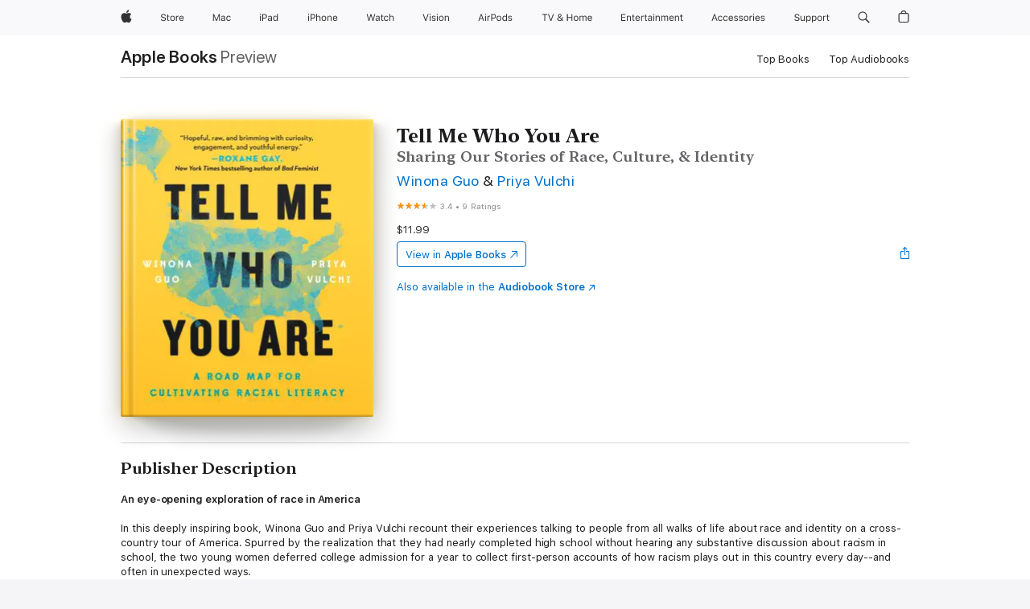

--- FILE ---
content_type: text/html
request_url: https://books.apple.com/us/book/tell-me-who-you-are/id1437742563
body_size: 46938
content:
<!DOCTYPE html><html  dir="ltr" lang="en-US"><head>
    <meta charset="utf-8">
    <meta http-equiv="X-UA-Compatible" content="IE=edge">
    <meta name="viewport" content="width=device-width, initial-scale=1, viewport-fit=cover">
    <meta name="applicable-device" content="pc,mobile">

    <script id="perfkit">window.initialPageRequestTime = +new Date();</script>
    <link rel="preconnect" href="https://amp-api.books.apple.com" crossorigin="">
<link rel="preconnect" href="https://is1-ssl.mzstatic.com" crossorigin="">
<link rel="preconnect" href="https://is2-ssl.mzstatic.com" crossorigin="">
<link rel="preconnect" href="https://is3-ssl.mzstatic.com" crossorigin="">
<link rel="preconnect" href="https://is4-ssl.mzstatic.com" crossorigin="">
<link rel="preconnect" href="https://is5-ssl.mzstatic.com" crossorigin="">
<link rel="preconnect" href="https://xp.apple.com" crossorigin="">
<link rel="preconnect" href="https://js-cdn.music.apple.com" crossorigin="">
<link rel="preconnect" href="https://www.apple.com" crossorigin="">
    
<meta name="web-experience-app/config/environment" content="%7B%22appVersion%22%3A1%2C%22modulePrefix%22%3A%22web-experience-app%22%2C%22environment%22%3A%22production%22%2C%22rootURL%22%3A%22%2F%22%2C%22locationType%22%3A%22history-hash-router-scroll%22%2C%22historySupportMiddleware%22%3Atrue%2C%22EmberENV%22%3A%7B%22FEATURES%22%3A%7B%7D%2C%22EXTEND_PROTOTYPES%22%3A%7B%22Date%22%3Afalse%7D%2C%22_APPLICATION_TEMPLATE_WRAPPER%22%3Afalse%2C%22_DEFAULT_ASYNC_OBSERVERS%22%3Atrue%2C%22_JQUERY_INTEGRATION%22%3Afalse%2C%22_TEMPLATE_ONLY_GLIMMER_COMPONENTS%22%3Atrue%7D%2C%22APP%22%3A%7B%22PROGRESS_BAR_DELAY%22%3A3000%2C%22CLOCK_INTERVAL%22%3A1000%2C%22LOADING_SPINNER_SPY%22%3Atrue%2C%22BREAKPOINTS%22%3A%7B%22large%22%3A%7B%22min%22%3A1069%2C%22content%22%3A980%7D%2C%22medium%22%3A%7B%22min%22%3A735%2C%22max%22%3A1068%2C%22content%22%3A692%7D%2C%22small%22%3A%7B%22min%22%3A320%2C%22max%22%3A734%2C%22content%22%3A280%7D%7D%2C%22buildVariant%22%3A%22books%22%2C%22name%22%3A%22web-experience-app%22%2C%22version%22%3A%222548.0.0%2B0b472053%22%7D%2C%22MEDIA_API%22%3A%7B%22token%22%3A%22eyJhbGciOiJFUzI1NiIsInR5cCI6IkpXVCIsImtpZCI6IkNOM1dVNkVKTzEifQ.eyJpc3MiOiJOVjBTRVdHRlNSIiwiaWF0IjoxNzY0NzIyNzU2LCJleHAiOjE3NzE5ODAzNTYsInJvb3RfaHR0cHNfb3JpZ2luIjpbImFwcGxlLmNvbSJdfQ.Y-cFl9j5HGWR1S_YFqK_Hy1qwk1hW9aBvWtIfb4iDzMDCQO9JcdexCvQGzSRxWYIEXS3JtD3vpWxYDj3puQYsA%22%7D%2C%22i18n%22%3A%7B%22defaultLocale%22%3A%22en-gb%22%2C%22useDevLoc%22%3Afalse%2C%22pathToLocales%22%3A%22dist%2Flocales%22%7D%2C%22MEDIA_ARTWORK%22%3A%7B%22BREAKPOINTS%22%3A%7B%22large%22%3A%7B%22min%22%3A1069%2C%22content%22%3A980%7D%2C%22medium%22%3A%7B%22min%22%3A735%2C%22max%22%3A1068%2C%22content%22%3A692%7D%2C%22small%22%3A%7B%22min%22%3A320%2C%22max%22%3A734%2C%22content%22%3A280%7D%7D%7D%2C%22API%22%3A%7B%22BookHost%22%3A%22https%3A%2F%2Famp-api.books.apple.com%22%2C%22obcMetadataBaseUrl%22%3A%22%2Fapi%2Fbooks-metadata%22%2C%22globalElementsPath%22%3A%22%2Fglobal-elements%22%7D%2C%22fastboot%22%3A%7B%22hostWhitelist%22%3A%5B%7B%7D%5D%7D%2C%22ember-short-number%22%3A%7B%22locales%22%3A%5B%22ar-dz%22%2C%22ar-bh%22%2C%22ar-eg%22%2C%22ar-iq%22%2C%22ar-jo%22%2C%22ar-kw%22%2C%22ar-lb%22%2C%22ar-ly%22%2C%22ar-ma%22%2C%22ar-om%22%2C%22ar-qa%22%2C%22ar-sa%22%2C%22ar-sd%22%2C%22ar-sy%22%2C%22ar-tn%22%2C%22ar-ae%22%2C%22ar-ye%22%2C%22he-il%22%2C%22iw-il%22%2C%22ca-es%22%2C%22cs-cz%22%2C%22da-dk%22%2C%22de-ch%22%2C%22de-de%22%2C%22el-gr%22%2C%22en-au%22%2C%22en-ca%22%2C%22en-gb%22%2C%22en-us%22%2C%22es-419%22%2C%22es-es%22%2C%22es-mx%22%2C%22es-xl%22%2C%22et-ee%22%2C%22fi-fi%22%2C%22fr-ca%22%2C%22fr-fr%22%2C%22hi-in%22%2C%22hr-hr%22%2C%22hu-hu%22%2C%22id-id%22%2C%22is-is%22%2C%22it-it%22%2C%22iw-il%22%2C%22ja-jp%22%2C%22ko-kr%22%2C%22lt-lt%22%2C%22lv-lv%22%2C%22ms-my%22%2C%22nl-nl%22%2C%22no-no%22%2C%22no-nb%22%2C%22nb-no%22%2C%22pl-pl%22%2C%22pt-br%22%2C%22pt-pt%22%2C%22ro-ro%22%2C%22ru-ru%22%2C%22sk-sk%22%2C%22sv-se%22%2C%22th-th%22%2C%22tr-tr%22%2C%22uk-ua%22%2C%22vi-vi%22%2C%22vi-vn%22%2C%22zh-cn%22%2C%22zh-hans%22%2C%22zh-hans-cn%22%2C%22zh-hant%22%2C%22zh-hant-hk%22%2C%22zh-hant-tw%22%2C%22zh-hk%22%2C%22zh-tw%22%2C%22ar%22%2C%22ca%22%2C%22cs%22%2C%22da%22%2C%22de%22%2C%22el%22%2C%22en%22%2C%22es%22%2C%22fi%22%2C%22fr%22%2C%22he%22%2C%22hi%22%2C%22hr%22%2C%22hu%22%2C%22id%22%2C%22is%22%2C%22it%22%2C%22ja%22%2C%22ko%22%2C%22lt%22%2C%22lv%22%2C%22ms%22%2C%22nb%22%2C%22nl%22%2C%22no%22%2C%22pl%22%2C%22pt%22%2C%22ro%22%2C%22ru%22%2C%22sk%22%2C%22sv%22%2C%22th%22%2C%22tr%22%2C%22uk%22%2C%22vi%22%2C%22zh%22%5D%7D%2C%22ember-cli-mirage%22%3A%7B%22enabled%22%3Afalse%2C%22usingProxy%22%3Afalse%2C%22useDefaultPassthroughs%22%3Atrue%7D%2C%22BREAKPOINTS%22%3A%7B%22large%22%3A%7B%22min%22%3A1069%2C%22content%22%3A980%7D%2C%22medium%22%3A%7B%22min%22%3A735%2C%22max%22%3A1068%2C%22content%22%3A692%7D%2C%22small%22%3A%7B%22min%22%3A320%2C%22max%22%3A734%2C%22content%22%3A280%7D%7D%2C%22METRICS%22%3A%7B%22variant%22%3A%22web%22%2C%22baseFields%22%3A%7B%22appName%22%3A%22web-experience-app%22%2C%22constraintProfiles%22%3A%5B%22AMPWeb%22%5D%7D%2C%22clickstream%22%3A%7B%22enabled%22%3Atrue%2C%22topic%22%3A%5B%22xp_amp_web_exp%22%5D%2C%22autoTrackClicks%22%3Atrue%7D%2C%22performance%22%3A%7B%22enabled%22%3Atrue%2C%22topic%22%3A%22xp_amp_bookstore_perf%22%7D%7D%2C%22MEDIA_SHELF%22%3A%7B%22GRID_CONFIG%22%3A%7B%22books-brick-row%22%3A%7B%22small%22%3A1%2C%22medium%22%3A2%2C%22large%22%3A3%7D%2C%22story%22%3A%7B%22small%22%3A1%2C%22medium%22%3A2%2C%22large%22%3A3%7D%2C%22small-brick%22%3A%7B%22small%22%3A1%2C%22medium%22%3A2%2C%22large%22%3A3%7D%2C%22editorial-lockup-large%22%3A%7B%22small%22%3A1%2C%22medium%22%3A2%2C%22large%22%3A2%7D%2C%22editorial-lockup-medium%22%3A%7B%22small%22%3A1%2C%22medium%22%3A2%2C%22large%22%3A3%7D%2C%22large-brick%22%3A%7B%22small%22%3A1%2C%22medium%22%3A1%2C%22large%22%3A2%7D%2C%22lockup-small%22%3A%7B%22small%22%3A1%2C%22medium%22%3A2%2C%22large%22%3A3%7D%2C%22lockup-large%22%3A%7B%22small%22%3A1%2C%22medium%22%3A3%2C%22large%22%3A4%7D%2C%22posters%22%3A%7B%22small%22%3A1%2C%22medium%22%3A1%2C%22large%22%3A2%7D%2C%22breakout-large%22%3A%7B%22small%22%3A1%2C%22medium%22%3A1%2C%22large%22%3A1%7D%7D%2C%22BREAKPOINTS%22%3A%7B%22large%22%3A%7B%22min%22%3A1069%2C%22content%22%3A980%7D%2C%22medium%22%3A%7B%22min%22%3A735%2C%22max%22%3A1068%2C%22content%22%3A692%7D%2C%22small%22%3A%7B%22min%22%3A320%2C%22max%22%3A734%2C%22content%22%3A280%7D%7D%7D%2C%22SASSKIT_GENERATOR%22%3A%7B%22VIEWPORT_CONFIG%22%3A%7B%22BREAKPOINTS%22%3A%7B%22large%22%3A%7B%22min%22%3A1069%2C%22content%22%3A980%7D%2C%22medium%22%3A%7B%22min%22%3A735%2C%22max%22%3A1068%2C%22content%22%3A692%7D%2C%22small%22%3A%7B%22min%22%3A320%2C%22max%22%3A734%2C%22content%22%3A280%7D%7D%7D%7D%2C%22features%22%3A%7B%22BUILD_VARIANT_APPS%22%3Afalse%2C%22BUILD_VARIANT_BOOKS%22%3Atrue%2C%22BUILD_VARIANT_FITNESS%22%3Afalse%2C%22BUILD_VARIANT_PODCASTS%22%3Afalse%2C%22BUILD_VARIANT_ITUNES%22%3Afalse%2C%22TV%22%3Afalse%2C%22PODCASTS%22%3Afalse%2C%22BOOKS%22%3Atrue%2C%22APPS%22%3Afalse%2C%22ARTISTS%22%3Afalse%2C%22DEEPLINK_ROUTE%22%3Afalse%2C%22EMBER_DATA%22%3Afalse%2C%22CHARTS%22%3Atrue%2C%22FITNESS%22%3Afalse%2C%22SHARE_UI%22%3Atrue%2C%22SEPARATE_RTL_STYLESHEET%22%3Atrue%7D%2C%22%40amp%2Fember-ui-global-elements%22%3A%7B%22useFooterWithoutRefundLink%22%3Atrue%7D%2C%22ember-cli-content-security-policy%22%3A%7B%22policy%22%3A%22upgrade-insecure-requests%20%3B%20default-src%20'none'%3B%20img-src%20'self'%20https%3A%2F%2F*.apple.com%20https%3A%2F%2F*.mzstatic.com%20data%3A%3B%20style-src%20'self'%20https%3A%2F%2F*.apple.com%20'unsafe-inline'%3B%20font-src%20'self'%20https%3A%2F%2F*.apple.com%3B%20media-src%20'self'%20https%3A%2F%2F*.apple.com%20blob%3A%3B%20connect-src%20'self'%20https%3A%2F%2F*.apple.com%20https%3A%2F%2F*.mzstatic.com%3B%20script-src%20'self'%20https%3A%2F%2F*.apple.com%20'unsafe-eval'%20'sha256-4ywTGAe4rEpoHt8XkjbkdOWklMJ%2F1Py%2Fx6b3%2FaGbtSQ%3D'%3B%20frame-src%20'self'%20https%3A%2F%2F*.apple.com%20itmss%3A%20itms-appss%3A%20itms-bookss%3A%20itms-itunesus%3A%20itms-messagess%3A%20itms-podcasts%3A%20itms-watchs%3A%20macappstores%3A%20musics%3A%20apple-musics%3A%20podcasts%3A%20videos%3A%3B%22%2C%22reportOnly%22%3Afalse%7D%2C%22exportApplicationGlobal%22%3Afalse%7D">
<!-- EMBER_CLI_FASTBOOT_TITLE --><link rel="stylesheet preload" name="fonts" href="//www.apple.com/wss/fonts?families=SF+Pro,v2|SF+Pro+Icons,v1|SF+Pro+Rounded,v1|New+York+Small,v1|New+York+Medium,v1" as="style"><link rel="stylesheet" type="text/css" href="https://www.apple.com/api-www/global-elements/global-header/v1/assets/globalheader.css" data-global-elements-nav-styles>
<link rel="stylesheet" type="text/css" href="/global-elements/2426.0.0/en_US/ac-global-footer.89780a9d2eedff61551113850a3547ef.css" data-global-elements-footer-styles>
<meta name="ac-gn-search-suggestions-enabled" content="false"/>
<meta name="globalnav-search-suggestions-enabled" content="false"/>
    <title>
      ‎Tell Me Who You Are by Winona Guo &amp; Priya Vulchi on Apple Books
    </title>
      <meta name="keywords" content="download, Tell Me Who You Are, books on iphone, ipad, Mac, Apple Books">

      <meta name="description" content="<b><b>An eye-opening exploration of race in America</b></b><br /><br />In this deeply inspiring book, Winona Guo and Priya Vulchi recount their experiences talking to people from all walks of life about race and identity on a cross-country tour of America. Spurred by the realization that they had ne…">

<!---->
      <link rel="canonical" href="https://books.apple.com/us/book/tell-me-who-you-are/id1437742563">

      <link rel="icon" sizes="48x48" href="https://books.apple.com/assets/images/favicon/favicon-books-48-a8eb8171a8d912ed29d99e7a134953d3.png" type="image/png">

<!---->
<!---->
      <meta name="apple:content_id" content="1437742563">

<!---->
      <script name="schema:book" type="application/ld+json">
        {"@context":"http://schema.org","@type":"Book","additionalType":"Product","author":"Winona Guo &amp; Priya Vulchi","bookFormat":"EBook","datePublished":"2019-06-04T00:00:00.000Z","description":"&lt;b&gt;&lt;b&gt;An eye-opening exploration of race in America&lt;/b&gt;&lt;/b&gt;&lt;br /&gt;&lt;br /&gt;In this deeply inspiring book, Winona Guo and Priya Vulchi recount their experiences talking to people from all walks of life about race and identity on a cross-country tour of America. Spurred by the realization that they had ne…","genre":["Social Science","Books","Nonfiction","Professional &amp; Technical","Education","Politics &amp; Current Events"],"image":"https://is1-ssl.mzstatic.com/image/thumb/Publication124/v4/42/7a/82/427a82a4-d62a-6914-8c0b-54148cbc1791/9780525541134.d.jpg/1200x630wz.png","inLanguage":"en-US","isbn":"9780525541134","name":"Tell Me Who You Are","numberOfPages":400,"publisher":"Penguin Publishing Group","thumbnailUrl":["https://is1-ssl.mzstatic.com/image/thumb/Publication124/v4/42/7a/82/427a82a4-d62a-6914-8c0b-54148cbc1791/9780525541134.d.jpg/1200x675wz.jpg","https://is1-ssl.mzstatic.com/image/thumb/Publication124/v4/42/7a/82/427a82a4-d62a-6914-8c0b-54148cbc1791/9780525541134.d.jpg/1200x900wz.jpg","https://is1-ssl.mzstatic.com/image/thumb/Publication124/v4/42/7a/82/427a82a4-d62a-6914-8c0b-54148cbc1791/9780525541134.d.jpg/1200x1200wz.jpg"],"offers":{"@type":"Offer","price":11.99,"priceCurrency":"USD","hasMerchantReturnPolicy":{"@type":"MerchantReturnPolicy","returnPolicyCategory":"https://schema.org/MerchantReturnNotPermitted","merchantReturnDays":0}},"aggregateRating":{"@type":"AggregateRating","ratingValue":3.4,"reviewCount":9},"review":[{"@type":"Review","author":"ovizzl","name":"Pity Party","reviewBody":"Had to read this book for a class. Drove me nuts. Non stop pity party.","reviewRating":{"@type":"Rating","ratingValue":1},"datePublished":"2024-12-01T22:42:55.000Z"}]}
      </script>

        <meta property="al:ios:app_store_id" content="364709193">
        <meta property="al:ios:app_name" content="Apple Books">

        <meta property="og:title" content="‎Tell Me Who You Are">
        <meta property="og:description" content="‎Nonfiction · 2019">
        <meta property="og:site_name" content="Apple Books">
        <meta property="og:url" content="https://books.apple.com/us/book/tell-me-who-you-are/id1437742563">
        <meta property="og:image" content="https://is1-ssl.mzstatic.com/image/thumb/Publication124/v4/42/7a/82/427a82a4-d62a-6914-8c0b-54148cbc1791/9780525541134.d.jpg/1200x630wz.png">
        <meta property="og:image:alt" content="Tell Me Who You Are by Winona Guo &amp; Priya Vulchi on Apple Books">
        <meta property="og:image:type" content="image/png">
        <meta property="og:image:width" content="1200">
        <meta property="og:image:height" content="630">
        <meta property="og:image:secure_url" content="https://is1-ssl.mzstatic.com/image/thumb/Publication124/v4/42/7a/82/427a82a4-d62a-6914-8c0b-54148cbc1791/9780525541134.d.jpg/1200x630wz.png">
        <meta property="og:type" content="book">
        <meta property="og:locale" content="en_US">

        <meta name="twitter:title" content="‎Tell Me Who You Are">
        <meta name="twitter:description" content="‎Nonfiction · 2019">
        <meta name="twitter:site" content="@AppleBooks">
        <meta name="twitter:card" content="summary_large_image">
        <meta name="twitter:image" content="https://is1-ssl.mzstatic.com/image/thumb/Publication124/v4/42/7a/82/427a82a4-d62a-6914-8c0b-54148cbc1791/9780525541134.d.jpg/1200x600wz.png">
        <meta name="twitter:image:alt" content="Tell Me Who You Are by Winona Guo &amp; Priya Vulchi on Apple Books">

<!---->
    <meta name="version" content="2548.0.0">
    <!-- @@HEAD@@ -->
    <script src="https://js-cdn.music.apple.com/musickit/v2/amp/musickit.js?t=1764722790239"></script>

    <link integrity="" rel="stylesheet" href="/assets/web-experience-app-real-f1ca40148188f63f7dd2cd7d4d6d7e05.css" data-rtl="/assets/web-experience-rtl-app-dc89d135bf4a79beed79bacafc906bdf.css">

    
  </head>
  <body class="no-js no-touch globalnav-scrim">
    <script type="x/boundary" id="fastboot-body-start"></script><div id="globalheader"><aside id="globalmessage-segment" lang="en-US" dir="ltr" class="globalmessage-segment"><ul data-strings="{&quot;view&quot;:&quot;{%STOREFRONT%} Store Home&quot;,&quot;segments&quot;:{&quot;smb&quot;:&quot;Business Store Home&quot;,&quot;eduInd&quot;:&quot;Education Store Home&quot;,&quot;other&quot;:&quot;Store Home&quot;},&quot;exit&quot;:&quot;Exit&quot;}" class="globalmessage-segment-content"></ul></aside><nav id="globalnav" lang="en-US" dir="ltr" aria-label="Global" data-analytics-element-engagement-start="globalnav:onFlyoutOpen" data-analytics-element-engagement-end="globalnav:onFlyoutClose" data-store-api="https://www.apple.com/[storefront]/shop/bag/status" data-analytics-activitymap-region-id="global nav" data-analytics-region="global nav" class="globalnav no-js   "><div class="globalnav-content"><div class="globalnav-item globalnav-menuback"><button aria-label="Main menu" class="globalnav-menuback-button"><span class="globalnav-chevron-icon"><svg height="48" viewbox="0 0 9 48" width="9" xmlns="http://www.w3.org/2000/svg"><path d="m1.5618 24.0621 6.5581-6.4238c.2368-.2319.2407-.6118.0088-.8486-.2324-.2373-.6123-.2407-.8486-.0088l-7 6.8569c-.1157.1138-.1807.2695-.1802.4316.001.1621.0674.3174.1846.4297l7 6.7241c.1162.1118.2661.1675.4155.1675.1577 0 .3149-.062.4326-.1846.2295-.2388.2222-.6187-.0171-.8481z"/></svg></span></button></div><ul id="globalnav-list" class="globalnav-list"><li data-analytics-element-engagement="globalnav hover - apple" class="
				globalnav-item
				globalnav-item-apple
				
				
			"><a href="https://www.apple.com/" data-globalnav-item-name="apple" data-analytics-title="apple home" aria-label="Apple" class="globalnav-link globalnav-link-apple"><span class="globalnav-image-regular globalnav-link-image"><svg height="44" viewbox="0 0 14 44" width="14" xmlns="http://www.w3.org/2000/svg"><path d="m13.0729 17.6825a3.61 3.61 0 0 0 -1.7248 3.0365 3.5132 3.5132 0 0 0 2.1379 3.2223 8.394 8.394 0 0 1 -1.0948 2.2618c-.6816.9812-1.3943 1.9623-2.4787 1.9623s-1.3633-.63-2.613-.63c-1.2187 0-1.6525.6507-2.644.6507s-1.6834-.9089-2.4787-2.0243a9.7842 9.7842 0 0 1 -1.6628-5.2776c0-3.0984 2.014-4.7405 3.9969-4.7405 1.0535 0 1.9314.6919 2.5924.6919.63 0 1.6112-.7333 2.8092-.7333a3.7579 3.7579 0 0 1 3.1604 1.5802zm-3.7284-2.8918a3.5615 3.5615 0 0 0 .8469-2.22 1.5353 1.5353 0 0 0 -.031-.32 3.5686 3.5686 0 0 0 -2.3445 1.2084 3.4629 3.4629 0 0 0 -.8779 2.1585 1.419 1.419 0 0 0 .031.2892 1.19 1.19 0 0 0 .2169.0207 3.0935 3.0935 0 0 0 2.1586-1.1368z"/></svg></span><span class="globalnav-image-compact globalnav-link-image"><svg height="48" viewbox="0 0 17 48" width="17" xmlns="http://www.w3.org/2000/svg"><path d="m15.5752 19.0792a4.2055 4.2055 0 0 0 -2.01 3.5376 4.0931 4.0931 0 0 0 2.4908 3.7542 9.7779 9.7779 0 0 1 -1.2755 2.6351c-.7941 1.1431-1.6244 2.2862-2.8878 2.2862s-1.5883-.734-3.0443-.734c-1.42 0-1.9252.7581-3.08.7581s-1.9611-1.0589-2.8876-2.3584a11.3987 11.3987 0 0 1 -1.9373-6.1487c0-3.61 2.3464-5.523 4.6566-5.523 1.2274 0 2.25.8062 3.02.8062.734 0 1.8771-.8543 3.2729-.8543a4.3778 4.3778 0 0 1 3.6822 1.841zm-6.8586-2.0456a1.3865 1.3865 0 0 1 -.2527-.024 1.6557 1.6557 0 0 1 -.0361-.337 4.0341 4.0341 0 0 1 1.0228-2.5148 4.1571 4.1571 0 0 1 2.7314-1.4078 1.7815 1.7815 0 0 1 .0361.373 4.1487 4.1487 0 0 1 -.9867 2.587 3.6039 3.6039 0 0 1 -2.5148 1.3236z"/></svg></span><span class="globalnav-link-text">Apple</span></a></li><li data-topnav-flyout-item="menu" data-topnav-flyout-label="Menu" role="none" class="globalnav-item globalnav-menu"><div data-topnav-flyout="menu" class="globalnav-flyout"><div class="globalnav-menu-list"><div data-analytics-element-engagement="globalnav hover - store" class="
				globalnav-item
				globalnav-item-store
				globalnav-item-menu
				
			"><ul role="none" class="globalnav-submenu-trigger-group"><li class="globalnav-submenu-trigger-item"><a href="https://www.apple.com/us/shop/goto/store" data-globalnav-item-name="store" data-topnav-flyout-trigger-compact data-analytics-title="store" data-analytics-element-engagement="hover - store" aria-label="Store" class="globalnav-link globalnav-submenu-trigger-link globalnav-link-store"><span class="globalnav-link-text-container"><span class="globalnav-image-regular globalnav-link-image"><svg height="44" viewbox="0 0 30 44" width="30" xmlns="http://www.w3.org/2000/svg"><path d="m26.5679 20.4629c1.002 0 1.67.738 1.693 1.857h-3.48c.076-1.119.779-1.857 1.787-1.857zm2.754 2.672v-.387c0-1.963-1.037-3.176-2.742-3.176-1.735 0-2.848 1.289-2.848 3.276 0 1.998 1.096 3.263 2.848 3.263 1.383 0 2.367-.668 2.66-1.746h-1.008c-.264.557-.814.856-1.629.856-1.072 0-1.769-.791-1.822-2.039v-.047zm-9.547-3.451h.96v.937h.094c.188-.615.914-1.049 1.752-1.049.164 0 .375.012.504.03v1.007c-.082-.023-.445-.058-.644-.058-.961 0-1.659 1.098-1.659 1.535v3.914h-1.007zm-4.27 5.519c-1.195 0-1.869-.867-1.869-2.361 0-1.5.674-2.361 1.869-2.361 1.196 0 1.87.861 1.87 2.361 0 1.494-.674 2.361-1.87 2.361zm0-5.631c-1.798 0-2.912 1.237-2.912 3.27 0 2.027 1.114 3.269 2.912 3.269 1.799 0 2.913-1.242 2.913-3.269 0-2.033-1.114-3.27-2.913-3.27zm-5.478-1.475v1.635h1.407v.843h-1.407v3.575c0 .744.282 1.06.938 1.06.182 0 .281-.006.469-.023v.849c-.199.035-.393.059-.592.059-1.301 0-1.822-.481-1.822-1.688v-3.832h-1.02v-.843h1.02v-1.635zm-8.103 5.694c.129.885.973 1.447 2.174 1.447 1.137 0 1.975-.615 1.975-1.453 0-.72-.527-1.177-1.693-1.47l-1.084-.282c-1.53-.386-2.192-1.078-2.192-2.279 0-1.436 1.201-2.408 2.988-2.408 1.635 0 2.854.972 2.942 2.338h-1.061c-.146-.867-.861-1.383-1.916-1.383-1.125 0-1.869.562-1.869 1.418 0 .662.463 1.043 1.629 1.342l.885.234c1.752.439 2.455 1.119 2.455 2.361 0 1.553-1.225 2.543-3.158 2.543-1.793 0-3.03-.949-3.141-2.408z"/></svg></span><span class="globalnav-link-text">Store</span></span></a></li></ul></div><div data-analytics-element-engagement="globalnav hover - mac" class="
				globalnav-item
				globalnav-item-mac
				globalnav-item-menu
				
			"><ul role="none" class="globalnav-submenu-trigger-group"><li class="globalnav-submenu-trigger-item"><a href="https://www.apple.com/mac/" data-globalnav-item-name="mac" data-topnav-flyout-trigger-compact data-analytics-title="mac" data-analytics-element-engagement="hover - mac" aria-label="Mac" class="globalnav-link globalnav-submenu-trigger-link globalnav-link-mac"><span class="globalnav-link-text-container"><span class="globalnav-image-regular globalnav-link-image"><svg height="44" viewbox="0 0 23 44" width="23" xmlns="http://www.w3.org/2000/svg"><path d="m8.1558 25.9987v-6.457h-.0703l-2.666 6.457h-.8907l-2.666-6.457h-.0703v6.457h-.9844v-8.4551h1.2246l2.8945 7.0547h.0938l2.8945-7.0547h1.2246v8.4551zm2.5166-1.7696c0-1.1309.832-1.7812 2.3027-1.8691l1.8223-.1113v-.5742c0-.7793-.4863-1.207-1.4297-1.207-.7559 0-1.2832.2871-1.4238.7852h-1.0195c.1348-1.0137 1.1309-1.6816 2.4785-1.6816 1.541 0 2.4023.791 2.4023 2.1035v4.3242h-.9609v-.9318h-.0938c-.4102.6738-1.1016 1.043-1.9453 1.043-1.2246 0-2.1328-.7266-2.1328-1.8809zm4.125-.5859v-.5801l-1.6992.1113c-.9609.0645-1.3828.3984-1.3828 1.0312 0 .6445.5449 1.0195 1.2773 1.0195 1.0371.0001 1.8047-.6796 1.8047-1.5819zm6.958-2.0273c-.1641-.627-.7207-1.1367-1.6289-1.1367-1.1367 0-1.8516.9082-1.8516 2.3379 0 1.459.7266 2.3848 1.8516 2.3848.8496 0 1.4414-.3926 1.6289-1.1074h1.0195c-.1816 1.1602-1.125 2.0156-2.6426 2.0156-1.7695 0-2.9004-1.2832-2.9004-3.293 0-1.9688 1.125-3.2461 2.8945-3.2461 1.5352 0 2.4727.9199 2.6484 2.0449z"/></svg></span><span class="globalnav-link-text">Mac</span></span></a></li></ul></div><div data-analytics-element-engagement="globalnav hover - ipad" class="
				globalnav-item
				globalnav-item-ipad
				globalnav-item-menu
				
			"><ul role="none" class="globalnav-submenu-trigger-group"><li class="globalnav-submenu-trigger-item"><a href="https://www.apple.com/ipad/" data-globalnav-item-name="ipad" data-topnav-flyout-trigger-compact data-analytics-title="ipad" data-analytics-element-engagement="hover - ipad" aria-label="iPad" class="globalnav-link globalnav-submenu-trigger-link globalnav-link-ipad"><span class="globalnav-link-text-container"><span class="globalnav-image-regular globalnav-link-image"><svg height="44" viewbox="0 0 24 44" width="24" xmlns="http://www.w3.org/2000/svg"><path d="m14.9575 23.7002c0 .902-.768 1.582-1.805 1.582-.732 0-1.277-.375-1.277-1.02 0-.632.422-.966 1.383-1.031l1.699-.111zm-1.395-4.072c-1.347 0-2.343.668-2.478 1.681h1.019c.141-.498.668-.785 1.424-.785.944 0 1.43.428 1.43 1.207v.574l-1.822.112c-1.471.088-2.303.738-2.303 1.869 0 1.154.908 1.881 2.133 1.881.844 0 1.535-.369 1.945-1.043h.094v.931h.961v-4.324c0-1.312-.862-2.103-2.403-2.103zm6.769 5.575c-1.155 0-1.846-.885-1.846-2.361 0-1.471.697-2.362 1.846-2.362 1.142 0 1.857.914 1.857 2.362 0 1.459-.709 2.361-1.857 2.361zm1.834-8.027v3.503h-.088c-.358-.691-1.102-1.107-1.981-1.107-1.605 0-2.654 1.289-2.654 3.27 0 1.986 1.037 3.269 2.654 3.269.873 0 1.623-.416 2.022-1.119h.093v1.008h.961v-8.824zm-15.394 4.869h-1.863v-3.563h1.863c1.225 0 1.899.639 1.899 1.799 0 1.119-.697 1.764-1.899 1.764zm.276-4.5h-3.194v8.455h1.055v-3.018h2.127c1.588 0 2.719-1.119 2.719-2.701 0-1.611-1.108-2.736-2.707-2.736zm-6.064 8.454h1.008v-6.316h-1.008zm-.199-8.237c0-.387.316-.704.703-.704s.703.317.703.704c0 .386-.316.703-.703.703s-.703-.317-.703-.703z"/></svg></span><span class="globalnav-link-text">iPad</span></span></a></li></ul></div><div data-analytics-element-engagement="globalnav hover - iphone" class="
				globalnav-item
				globalnav-item-iphone
				globalnav-item-menu
				
			"><ul role="none" class="globalnav-submenu-trigger-group"><li class="globalnav-submenu-trigger-item"><a href="https://www.apple.com/iphone/" data-globalnav-item-name="iphone" data-topnav-flyout-trigger-compact data-analytics-title="iphone" data-analytics-element-engagement="hover - iphone" aria-label="iPhone" class="globalnav-link globalnav-submenu-trigger-link globalnav-link-iphone"><span class="globalnav-link-text-container"><span class="globalnav-image-regular globalnav-link-image"><svg height="44" viewbox="0 0 38 44" width="38" xmlns="http://www.w3.org/2000/svg"><path d="m32.7129 22.3203h3.48c-.023-1.119-.691-1.857-1.693-1.857-1.008 0-1.711.738-1.787 1.857zm4.459 2.045c-.293 1.078-1.277 1.746-2.66 1.746-1.752 0-2.848-1.266-2.848-3.264 0-1.986 1.113-3.275 2.848-3.275 1.705 0 2.742 1.213 2.742 3.176v.386h-4.541v.047c.053 1.248.75 2.039 1.822 2.039.815 0 1.366-.298 1.629-.855zm-12.282-4.682h.961v.996h.094c.316-.697.932-1.107 1.898-1.107 1.418 0 2.209.838 2.209 2.338v4.09h-1.007v-3.844c0-1.137-.481-1.676-1.489-1.676s-1.658.674-1.658 1.781v3.739h-1.008zm-2.499 3.158c0-1.5-.674-2.361-1.869-2.361-1.196 0-1.87.861-1.87 2.361 0 1.495.674 2.362 1.87 2.362 1.195 0 1.869-.867 1.869-2.362zm-4.782 0c0-2.033 1.114-3.269 2.913-3.269 1.798 0 2.912 1.236 2.912 3.269 0 2.028-1.114 3.27-2.912 3.27-1.799 0-2.913-1.242-2.913-3.27zm-6.636-5.666h1.008v3.504h.093c.317-.697.979-1.107 1.946-1.107 1.336 0 2.179.855 2.179 2.338v4.09h-1.007v-3.844c0-1.119-.504-1.676-1.459-1.676-1.131 0-1.752.715-1.752 1.781v3.739h-1.008zm-6.015 4.87h1.863c1.202 0 1.899-.645 1.899-1.764 0-1.16-.674-1.799-1.899-1.799h-1.863zm2.139-4.5c1.599 0 2.707 1.125 2.707 2.736 0 1.582-1.131 2.701-2.719 2.701h-2.127v3.018h-1.055v-8.455zm-6.114 8.454h1.008v-6.316h-1.008zm-.2-8.238c0-.386.317-.703.703-.703.387 0 .704.317.704.703 0 .387-.317.704-.704.704-.386 0-.703-.317-.703-.704z"/></svg></span><span class="globalnav-link-text">iPhone</span></span></a></li></ul></div><div data-analytics-element-engagement="globalnav hover - watch" class="
				globalnav-item
				globalnav-item-watch
				globalnav-item-menu
				
			"><ul role="none" class="globalnav-submenu-trigger-group"><li class="globalnav-submenu-trigger-item"><a href="https://www.apple.com/watch/" data-globalnav-item-name="watch" data-topnav-flyout-trigger-compact data-analytics-title="watch" data-analytics-element-engagement="hover - watch" aria-label="Watch" class="globalnav-link globalnav-submenu-trigger-link globalnav-link-watch"><span class="globalnav-link-text-container"><span class="globalnav-image-regular globalnav-link-image"><svg height="44" viewbox="0 0 35 44" width="35" xmlns="http://www.w3.org/2000/svg"><path d="m28.9819 17.1758h1.008v3.504h.094c.316-.697.978-1.108 1.945-1.108 1.336 0 2.18.856 2.18 2.338v4.09h-1.008v-3.844c0-1.119-.504-1.675-1.459-1.675-1.131 0-1.752.715-1.752 1.781v3.738h-1.008zm-2.42 4.441c-.164-.627-.721-1.136-1.629-1.136-1.137 0-1.852.908-1.852 2.338 0 1.459.727 2.384 1.852 2.384.849 0 1.441-.392 1.629-1.107h1.019c-.182 1.16-1.125 2.016-2.642 2.016-1.77 0-2.901-1.284-2.901-3.293 0-1.969 1.125-3.247 2.895-3.247 1.535 0 2.472.92 2.648 2.045zm-6.533-3.568v1.635h1.407v.844h-1.407v3.574c0 .744.282 1.06.938 1.06.182 0 .281-.006.469-.023v.85c-.2.035-.393.058-.592.058-1.301 0-1.822-.48-1.822-1.687v-3.832h-1.02v-.844h1.02v-1.635zm-4.2 5.596v-.58l-1.699.111c-.961.064-1.383.398-1.383 1.031 0 .645.545 1.02 1.277 1.02 1.038 0 1.805-.68 1.805-1.582zm-4.125.586c0-1.131.832-1.782 2.303-1.869l1.822-.112v-.574c0-.779-.486-1.207-1.43-1.207-.755 0-1.283.287-1.423.785h-1.02c.135-1.014 1.131-1.682 2.479-1.682 1.541 0 2.402.792 2.402 2.104v4.324h-.961v-.931h-.094c-.41.673-1.101 1.043-1.945 1.043-1.225 0-2.133-.727-2.133-1.881zm-7.684 1.769h-.996l-2.303-8.455h1.101l1.682 6.873h.07l1.893-6.873h1.066l1.893 6.873h.07l1.682-6.873h1.101l-2.302 8.455h-.996l-1.946-6.674h-.07z"/></svg></span><span class="globalnav-link-text">Watch</span></span></a></li></ul></div><div data-analytics-element-engagement="globalnav hover - vision" class="
				globalnav-item
				globalnav-item-vision
				globalnav-item-menu
				
			"><ul role="none" class="globalnav-submenu-trigger-group"><li class="globalnav-submenu-trigger-item"><a href="https://www.apple.com/apple-vision-pro/" data-globalnav-item-name="vision" data-topnav-flyout-trigger-compact data-analytics-title="vision" data-analytics-element-engagement="hover - vision" aria-label="Vision" class="globalnav-link globalnav-submenu-trigger-link globalnav-link-vision"><span class="globalnav-link-text-container"><span class="globalnav-image-regular globalnav-link-image"><svg xmlns="http://www.w3.org/2000/svg" width="34" height="44" viewbox="0 0 34 44"><g id="en-US_globalnav_links_vision_image_large"><rect id="box_" width="34" height="44" fill="none"/><path id="art_" d="m.4043,17.5449h1.1074l2.4844,7.0898h.0938l2.4844-7.0898h1.1074l-3.1172,8.4551h-1.043L.4043,17.5449Zm8.3467.2168c0-.3867.3164-.7031.7031-.7031s.7031.3164.7031.7031-.3164.7031-.7031.7031-.7031-.3164-.7031-.7031Zm.1875,1.9219h1.0195v6.3164h-1.0195v-6.3164Zm2.499,4.7051h1.043c.1699.5273.6738.873,1.4824.873.8496,0,1.4531-.4043,1.4531-.9785v-.0117c0-.4277-.3223-.7266-1.1016-.9141l-.9785-.2344c-1.1836-.2812-1.7168-.7969-1.7168-1.7051v-.0059c0-1.0488,1.0078-1.8398,2.3496-1.8398,1.3242,0,2.2441.6621,2.3848,1.6934h-1.002c-.1348-.498-.627-.8438-1.3887-.8438-.75,0-1.3008.3867-1.3008.9434v.0117c0,.4277.3164.6973,1.0605.8789l.9727.2344c1.1895.2871,1.7637.8027,1.7637,1.7051v.0117c0,1.125-1.0957,1.9043-2.5312,1.9043-1.4062,0-2.373-.6797-2.4902-1.7227Zm6.3203-6.627c0-.3867.3164-.7031.7031-.7031s.7031.3164.7031.7031-.3164.7031-.7031.7031-.7031-.3164-.7031-.7031Zm.1875,1.9219h1.0195v6.3164h-1.0195v-6.3164Zm2.5049,3.1641v-.0117c0-2.0273,1.1133-3.2637,2.9121-3.2637s2.9121,1.2363,2.9121,3.2637v.0117c0,2.0215-1.1133,3.2637-2.9121,3.2637s-2.9121-1.2422-2.9121-3.2637Zm4.7812,0v-.0117c0-1.4941-.6738-2.3613-1.8691-2.3613s-1.8691.8672-1.8691,2.3613v.0117c0,1.4883.6738,2.3613,1.8691,2.3613s1.8691-.873,1.8691-2.3613Zm2.5049-3.1641h1.0195v.9492h.0938c.3164-.668.9082-1.0605,1.8398-1.0605,1.418,0,2.209.8379,2.209,2.3379v4.0898h-1.0195v-3.8438c0-1.1367-.4688-1.6816-1.4766-1.6816s-1.6465.6797-1.6465,1.7871v3.7383h-1.0195v-6.3164Z"/></g></svg></span><span class="globalnav-link-text">Vision</span></span></a></li></ul></div><div data-analytics-element-engagement="globalnav hover - airpods" class="
				globalnav-item
				globalnav-item-airpods
				globalnav-item-menu
				
			"><ul role="none" class="globalnav-submenu-trigger-group"><li class="globalnav-submenu-trigger-item"><a href="https://www.apple.com/airpods/" data-globalnav-item-name="airpods" data-topnav-flyout-trigger-compact data-analytics-title="airpods" data-analytics-element-engagement="hover - airpods" aria-label="AirPods" class="globalnav-link globalnav-submenu-trigger-link globalnav-link-airpods"><span class="globalnav-link-text-container"><span class="globalnav-image-regular globalnav-link-image"><svg height="44" viewbox="0 0 43 44" width="43" xmlns="http://www.w3.org/2000/svg"><path d="m11.7153 19.6836h.961v.937h.094c.187-.615.914-1.048 1.752-1.048.164 0 .375.011.504.029v1.008c-.082-.024-.446-.059-.645-.059-.961 0-1.658.645-1.658 1.535v3.914h-1.008zm28.135-.111c1.324 0 2.244.656 2.379 1.693h-.996c-.135-.504-.627-.838-1.389-.838-.75 0-1.336.381-1.336.943 0 .434.352.704 1.096.885l.973.235c1.189.287 1.763.802 1.763 1.711 0 1.13-1.095 1.91-2.531 1.91-1.406 0-2.373-.674-2.484-1.723h1.037c.17.533.674.873 1.482.873.85 0 1.459-.404 1.459-.984 0-.434-.328-.727-1.002-.891l-1.084-.264c-1.183-.287-1.722-.796-1.722-1.71 0-1.049 1.013-1.84 2.355-1.84zm-6.665 5.631c-1.155 0-1.846-.885-1.846-2.362 0-1.471.697-2.361 1.846-2.361 1.142 0 1.857.914 1.857 2.361 0 1.459-.709 2.362-1.857 2.362zm1.834-8.028v3.504h-.088c-.358-.691-1.102-1.107-1.981-1.107-1.605 0-2.654 1.289-2.654 3.269 0 1.987 1.037 3.27 2.654 3.27.873 0 1.623-.416 2.022-1.119h.094v1.007h.961v-8.824zm-9.001 8.028c-1.195 0-1.869-.868-1.869-2.362 0-1.5.674-2.361 1.869-2.361 1.196 0 1.869.861 1.869 2.361 0 1.494-.673 2.362-1.869 2.362zm0-5.631c-1.799 0-2.912 1.236-2.912 3.269 0 2.028 1.113 3.27 2.912 3.27s2.912-1.242 2.912-3.27c0-2.033-1.113-3.269-2.912-3.269zm-17.071 6.427h1.008v-6.316h-1.008zm-.199-8.238c0-.387.317-.703.703-.703.387 0 .703.316.703.703s-.316.703-.703.703c-.386 0-.703-.316-.703-.703zm-6.137 4.922 1.324-3.773h.093l1.325 3.773zm1.892-5.139h-1.043l-3.117 8.455h1.107l.85-2.42h3.363l.85 2.42h1.107zm14.868 4.5h-1.864v-3.562h1.864c1.224 0 1.898.639 1.898 1.799 0 1.119-.697 1.763-1.898 1.763zm.275-4.5h-3.193v8.455h1.054v-3.017h2.127c1.588 0 2.719-1.119 2.719-2.701 0-1.612-1.107-2.737-2.707-2.737z"/></svg></span><span class="globalnav-link-text">AirPods</span></span></a></li></ul></div><div data-analytics-element-engagement="globalnav hover - tv-home" class="
				globalnav-item
				globalnav-item-tv-home
				globalnav-item-menu
				
			"><ul role="none" class="globalnav-submenu-trigger-group"><li class="globalnav-submenu-trigger-item"><a href="https://www.apple.com/tv-home/" data-globalnav-item-name="tv-home" data-topnav-flyout-trigger-compact data-analytics-title="tv &amp; home" data-analytics-element-engagement="hover - tv &amp; home" aria-label="TV and Home" class="globalnav-link globalnav-submenu-trigger-link globalnav-link-tv-home"><span class="globalnav-link-text-container"><span class="globalnav-image-regular globalnav-link-image"><svg height="44" viewbox="0 0 65 44" width="65" xmlns="http://www.w3.org/2000/svg"><path d="m4.3755 26v-7.5059h-2.7246v-.9492h6.5039v.9492h-2.7246v7.5059zm7.7314 0-3.1172-8.4551h1.1074l2.4844 7.0898h.0938l2.4844-7.0898h1.1074l-3.1172 8.4551zm13.981-.8438c-.7207.6328-1.7109 1.002-2.7363 1.002-1.6816 0-2.8594-.9961-2.8594-2.4141 0-1.002.5449-1.7637 1.6758-2.3613.0762-.0352.2344-.1172.3281-.1641-.7793-.8203-1.0605-1.3652-1.0605-1.9805 0-1.084.9199-1.8926 2.1562-1.8926 1.248 0 2.1562.7969 2.1562 1.9043 0 .8672-.5215 1.5-1.8281 2.1855l2.1152 2.2734c.2637-.5273.3984-1.2188.3984-2.2734v-.1465h.9844v.1523c0 1.3125-.2344 2.2676-.6973 2.9824l1.4708 1.5764h-1.3242zm-4.541-1.4824c0 .9492.7676 1.5938 1.8984 1.5938.7676 0 1.5586-.3047 2.0215-.791l-2.3906-2.6133c-.0645.0234-.2168.0996-.2988.1406-.8145.4219-1.2305 1.0078-1.2305 1.6699zm3.2109-4.3886c0-.6562-.4746-1.1016-1.1602-1.1016-.6738 0-1.1543.457-1.1543 1.1133 0 .4688.2402.8789.9082 1.541 1.0313-.5274 1.4063-.9492 1.4063-1.5527zm13.5176 6.7148v-3.8496h-4.6406v3.8496h-1.0547v-8.4551h1.0547v3.6562h4.6406v-3.6562h1.0547v8.4551zm2.6455-3.1582c0-2.0332 1.1133-3.2695 2.9121-3.2695s2.9121 1.2363 2.9121 3.2695c0 2.0273-1.1133 3.2695-2.9121 3.2695s-2.9121-1.2422-2.9121-3.2695zm4.7812 0c0-1.5-.6738-2.3613-1.8691-2.3613s-1.8691.8613-1.8691 2.3613c0 1.4941.6738 2.3613 1.8691 2.3613s1.8691-.8672 1.8691-2.3613zm2.5054-3.1582h.9609v.9961h.0938c.2871-.7031.9199-1.1074 1.7637-1.1074.8555 0 1.4531.4512 1.7461 1.1074h.0938c.3398-.668 1.0605-1.1074 1.9336-1.1074 1.2891 0 2.0098.7383 2.0098 2.0625v4.3652h-1.0078v-4.1309c0-.9316-.4395-1.3887-1.3301-1.3887-.8789 0-1.4648.6562-1.4648 1.459v4.0606h-1.0078v-4.2891c0-.75-.5215-1.2305-1.3184-1.2305-.8262 0-1.4648.7148-1.4648 1.6055v3.9141h-1.0078v-6.3164zm15.5127 4.6816c-.293 1.0781-1.2773 1.7461-2.6602 1.7461-1.752 0-2.8477-1.2656-2.8477-3.2637 0-1.9863 1.1133-3.2754 2.8477-3.2754 1.7051 0 2.7422 1.2129 2.7422 3.1758v.3867h-4.541v.0469c.0527 1.248.75 2.0391 1.8223 2.0391.8145 0 1.3652-.2988 1.6289-.8555zm-4.459-2.0449h3.4805c-.0234-1.1191-.6914-1.8574-1.6934-1.8574-1.0078 0-1.7109.7383-1.7871 1.8574z"/></svg></span><span class="globalnav-link-text">TV &amp; Home</span></span></a></li></ul></div><div data-analytics-element-engagement="globalnav hover - entertainment" class="
				globalnav-item
				globalnav-item-entertainment
				globalnav-item-menu
				
			"><ul role="none" class="globalnav-submenu-trigger-group"><li class="globalnav-submenu-trigger-item"><a href="https://www.apple.com/entertainment/" data-globalnav-item-name="entertainment" data-topnav-flyout-trigger-compact data-analytics-title="entertainment" data-analytics-element-engagement="hover - entertainment" aria-label="Entertainment" class="globalnav-link globalnav-submenu-trigger-link globalnav-link-entertainment"><span class="globalnav-link-text-container"><span class="globalnav-image-regular globalnav-link-image"><svg xmlns="http://www.w3.org/2000/svg" viewbox="0 0 77 44" width="77" height="44"><path d="m0 17.4863h5.2383v.9492h-4.1836v2.7129h3.9668v.9375h-3.9668v2.9062h4.1836v.9492h-5.2383zm6.8994 2.1387h1.0195v.9492h.0938c.3164-.668.9082-1.0605 1.8398-1.0605 1.418 0 2.209.8379 2.209 2.3379v4.0898h-1.0195v-3.8438c0-1.1367-.4688-1.6816-1.4766-1.6816s-1.6465.6797-1.6465 1.7871v3.7383h-1.0195zm7.2803 4.6758v-3.832h-.9961v-.8438h.9961v-1.6348h1.0547v1.6348h1.3828v.8438h-1.3828v3.5742c0 .7441.2578 1.043.9141 1.043.1816 0 .2812-.0059.4688-.0234v.8672c-.1992.0352-.3926.0586-.5918.0586-1.3009-.0001-1.8458-.4806-1.8458-1.6876zm3.4365-1.4942v-.0059c0-1.9512 1.1133-3.2871 2.8301-3.2871s2.7598 1.2773 2.7598 3.1641v.3984h-4.5469c.0293 1.3066.75 2.0684 1.875 2.0684.8555 0 1.3828-.4043 1.5527-.7852l.0234-.0527h1.0195l-.0117.0469c-.2168.8555-1.1191 1.6992-2.6074 1.6992-1.8046 0-2.8945-1.2656-2.8945-3.2461zm1.0606-.5449h3.4922c-.1055-1.248-.7969-1.8398-1.7285-1.8398-.9376 0-1.6524.6386-1.7637 1.8398zm5.9912-2.6367h1.0195v.9375h.0938c.2402-.6621.832-1.0488 1.6875-1.0488.1934 0 .4102.0234.5098.041v.9902c-.2109-.0352-.4043-.0586-.627-.0586-.9727 0-1.6641.6152-1.6641 1.541v3.9141h-1.0195zm4.9658 4.6758v-3.832h-.9961v-.8438h.9961v-1.6348h1.0547v1.6348h1.3828v.8438h-1.3828v3.5742c0 .7441.2578 1.043.9141 1.043.1816 0 .2812-.0059.4688-.0234v.8672c-.1992.0352-.3926.0586-.5918.0586-1.3009-.0001-1.8458-.4806-1.8458-1.6876zm3.4658-.1231v-.0117c0-1.125.832-1.7754 2.3027-1.8633l1.8105-.1113v-.5742c0-.7793-.4746-1.2012-1.418-1.2012-.7559 0-1.2539.2812-1.418.7734l-.0059.0176h-1.0195l.0059-.0352c.1641-.9902 1.125-1.6582 2.4727-1.6582 1.541 0 2.4023.791 2.4023 2.1035v4.3242h-1.0195v-.9316h-.0938c-.3984.6738-1.0605 1.043-1.9102 1.043-1.201 0-2.1092-.7265-2.1092-1.875zm2.3203.9903c1.0371 0 1.793-.6797 1.793-1.582v-.5742l-1.6875.1055c-.9609.0586-1.3828.3984-1.3828 1.0254v.0117c0 .6386.5449 1.0136 1.2773 1.0136zm4.3926-7.4649c0-.3867.3164-.7031.7031-.7031s.7031.3164.7031.7031-.3164.7031-.7031.7031-.7031-.3164-.7031-.7031zm.1875 1.9219h1.0195v6.3164h-1.0195zm2.8213 0h1.0195v.9492h.0938c.3164-.668.9082-1.0605 1.8398-1.0605 1.418 0 2.209.8379 2.209 2.3379v4.0898h-1.0195v-3.8438c0-1.1367-.4688-1.6816-1.4766-1.6816s-1.6465.6797-1.6465 1.7871v3.7383h-1.0195zm6.8818 0h1.0195v.9609h.0938c.2812-.6797.8789-1.0723 1.7051-1.0723.8555 0 1.4531.4512 1.7461 1.1074h.0938c.3398-.668 1.0605-1.1074 1.9336-1.1074 1.2891 0 2.0098.7383 2.0098 2.0625v4.3652h-1.0195v-4.1309c0-.9316-.4277-1.3945-1.3184-1.3945-.8789 0-1.459.6621-1.459 1.4648v4.0605h-1.0195v-4.2891c0-.75-.5156-1.2363-1.3125-1.2363-.8262 0-1.4531.7207-1.4531 1.6113v3.9141h-1.0195v-6.3162zm10.0049 3.1816v-.0059c0-1.9512 1.1133-3.2871 2.8301-3.2871s2.7598 1.2773 2.7598 3.1641v.3984h-4.5469c.0293 1.3066.75 2.0684 1.875 2.0684.8555 0 1.3828-.4043 1.5527-.7852l.0234-.0527h1.0195l-.0116.0469c-.2168.8555-1.1191 1.6992-2.6074 1.6992-1.8047 0-2.8946-1.2656-2.8946-3.2461zm1.0606-.5449h3.4922c-.1055-1.248-.7969-1.8398-1.7285-1.8398-.9376 0-1.6524.6386-1.7637 1.8398zm5.9912-2.6367h1.0195v.9492h.0938c.3164-.668.9082-1.0605 1.8398-1.0605 1.418 0 2.209.8379 2.209 2.3379v4.0898h-1.0195v-3.8438c0-1.1367-.4688-1.6816-1.4766-1.6816s-1.6465.6797-1.6465 1.7871v3.7383h-1.0195zm7.2802 4.6758v-3.832h-.9961v-.8438h.9961v-1.6348h1.0547v1.6348h1.3828v.8438h-1.3828v3.5742c0 .7441.2578 1.043.9141 1.043.1816 0 .2812-.0059.4688-.0234v.8672c-.1992.0352-.3926.0586-.5918.0586-1.3008-.0001-1.8458-.4806-1.8458-1.6876z"/></svg></span><span class="globalnav-link-text">Entertainment</span></span></a></li></ul></div><div data-analytics-element-engagement="globalnav hover - accessories" class="
				globalnav-item
				globalnav-item-accessories
				globalnav-item-menu
				
			"><ul role="none" class="globalnav-submenu-trigger-group"><li class="globalnav-submenu-trigger-item"><a href="https://www.apple.com/us/shop/goto/buy_accessories" data-globalnav-item-name="accessories" data-topnav-flyout-trigger-compact data-analytics-title="accessories" data-analytics-element-engagement="hover - accessories" aria-label="Accessories" class="globalnav-link globalnav-submenu-trigger-link globalnav-link-accessories"><span class="globalnav-link-text-container"><span class="globalnav-image-regular globalnav-link-image"><svg height="44" viewbox="0 0 67 44" width="67" xmlns="http://www.w3.org/2000/svg"><path d="m5.6603 23.5715h-3.3633l-.8496 2.4199h-1.1074l3.1172-8.4551h1.043l3.1172 8.4551h-1.1075zm-3.0527-.8965h2.7422l-1.3242-3.7734h-.0938zm10.0986-1.0664c-.1641-.627-.7207-1.1367-1.6289-1.1367-1.1367 0-1.8516.9082-1.8516 2.3379 0 1.459.7266 2.3848 1.8516 2.3848.8496 0 1.4414-.3926 1.6289-1.1074h1.0195c-.1816 1.1602-1.125 2.0156-2.6426 2.0156-1.7695 0-2.9004-1.2832-2.9004-3.293 0-1.9688 1.125-3.2461 2.8945-3.2461 1.5352 0 2.4727.9199 2.6484 2.0449zm6.5947 0c-.1641-.627-.7207-1.1367-1.6289-1.1367-1.1367 0-1.8516.9082-1.8516 2.3379 0 1.459.7266 2.3848 1.8516 2.3848.8496 0 1.4414-.3926 1.6289-1.1074h1.0195c-.1816 1.1602-1.125 2.0156-2.6426 2.0156-1.7695 0-2.9004-1.2832-2.9004-3.293 0-1.9688 1.125-3.2461 2.8945-3.2461 1.5352 0 2.4727.9199 2.6484 2.0449zm7.5796 2.748c-.293 1.0781-1.2773 1.7461-2.6602 1.7461-1.752 0-2.8477-1.2656-2.8477-3.2637 0-1.9863 1.1133-3.2754 2.8477-3.2754 1.7051 0 2.7422 1.2129 2.7422 3.1758v.3867h-4.541v.0469c.0527 1.248.75 2.0391 1.8223 2.0391.8145 0 1.3652-.2988 1.6289-.8555zm-4.459-2.0449h3.4805c-.0234-1.1191-.6914-1.8574-1.6934-1.8574-1.0078 0-1.7109.7383-1.7871 1.8574zm8.212-2.748c1.3242 0 2.2441.6562 2.3789 1.6934h-.9961c-.1348-.5039-.627-.8379-1.3887-.8379-.75 0-1.3359.3809-1.3359.9434 0 .4336.3516.7031 1.0957.8848l.9727.2344c1.1895.2871 1.7637.8027 1.7637 1.7109 0 1.1309-1.0957 1.9102-2.5312 1.9102-1.4062 0-2.373-.6738-2.4844-1.7227h1.0371c.1699.5332.6738.873 1.4824.873.8496 0 1.459-.4043 1.459-.9844 0-.4336-.3281-.7266-1.002-.8906l-1.084-.2637c-1.1836-.2871-1.7227-.7969-1.7227-1.7109 0-1.0489 1.0137-1.8399 2.3555-1.8399zm6.0439 0c1.3242 0 2.2441.6562 2.3789 1.6934h-.9961c-.1348-.5039-.627-.8379-1.3887-.8379-.75 0-1.3359.3809-1.3359.9434 0 .4336.3516.7031 1.0957.8848l.9727.2344c1.1895.2871 1.7637.8027 1.7637 1.7109 0 1.1309-1.0957 1.9102-2.5312 1.9102-1.4062 0-2.373-.6738-2.4844-1.7227h1.0371c.1699.5332.6738.873 1.4824.873.8496 0 1.459-.4043 1.459-.9844 0-.4336-.3281-.7266-1.002-.8906l-1.084-.2637c-1.1836-.2871-1.7227-.7969-1.7227-1.7109 0-1.0489 1.0137-1.8399 2.3555-1.8399zm3.6357 3.2695c0-2.0332 1.1133-3.2695 2.9121-3.2695s2.9121 1.2363 2.9121 3.2695c0 2.0273-1.1133 3.2695-2.9121 3.2695s-2.9121-1.2422-2.9121-3.2695zm4.7813 0c0-1.5-.6738-2.3613-1.8691-2.3613s-1.8691.8613-1.8691 2.3613c0 1.4941.6738 2.3613 1.8691 2.3613s1.8691-.8672 1.8691-2.3613zm2.5054-3.1582h.9609v.9375h.0938c.1875-.6152.9141-1.0488 1.752-1.0488.1641 0 .375.0117.5039.0293v1.0078c-.082-.0234-.4453-.0586-.6445-.0586-.9609 0-1.6582.6445-1.6582 1.5352v3.9141h-1.0078v-6.3165zm4.2744-1.9219c0-.3867.3164-.7031.7031-.7031s.7031.3164.7031.7031-.3164.7031-.7031.7031-.7031-.3164-.7031-.7031zm.1992 1.9219h1.0078v6.3164h-1.0078zm8.001 4.6816c-.293 1.0781-1.2773 1.7461-2.6602 1.7461-1.752 0-2.8477-1.2656-2.8477-3.2637 0-1.9863 1.1133-3.2754 2.8477-3.2754 1.7051 0 2.7422 1.2129 2.7422 3.1758v.3867h-4.541v.0469c.0527 1.248.75 2.0391 1.8223 2.0391.8145 0 1.3652-.2988 1.6289-.8555zm-4.459-2.0449h3.4805c-.0234-1.1191-.6914-1.8574-1.6934-1.8574-1.0078 0-1.7109.7383-1.7871 1.8574zm8.2119-2.748c1.3242 0 2.2441.6562 2.3789 1.6934h-.9961c-.1348-.5039-.627-.8379-1.3887-.8379-.75 0-1.3359.3809-1.3359.9434 0 .4336.3516.7031 1.0957.8848l.9727.2344c1.1895.2871 1.7637.8027 1.7637 1.7109 0 1.1309-1.0957 1.9102-2.5312 1.9102-1.4062 0-2.373-.6738-2.4844-1.7227h1.0371c.1699.5332.6738.873 1.4824.873.8496 0 1.459-.4043 1.459-.9844 0-.4336-.3281-.7266-1.002-.8906l-1.084-.2637c-1.1836-.2871-1.7227-.7969-1.7227-1.7109 0-1.0489 1.0137-1.8399 2.3555-1.8399z"/></svg></span><span class="globalnav-link-text">Accessories</span></span></a></li></ul></div><div data-analytics-element-engagement="globalnav hover - support" class="
				globalnav-item
				globalnav-item-support
				globalnav-item-menu
				
			"><ul role="none" class="globalnav-submenu-trigger-group"><li class="globalnav-submenu-trigger-item"><a href="https://support.apple.com/?cid=gn-ols-home-hp-tab" data-globalnav-item-name="support" data-topnav-flyout-trigger-compact data-analytics-title="support" data-analytics-element-engagement="hover - support" data-analytics-exit-link="true" aria-label="Support" class="globalnav-link globalnav-submenu-trigger-link globalnav-link-support"><span class="globalnav-link-text-container"><span class="globalnav-image-regular globalnav-link-image"><svg height="44" viewbox="0 0 44 44" width="44" xmlns="http://www.w3.org/2000/svg"><path d="m42.1206 18.0337v1.635h1.406v.844h-1.406v3.574c0 .744.281 1.06.937 1.06.182 0 .282-.006.469-.023v.849c-.199.036-.392.059-.592.059-1.3 0-1.822-.48-1.822-1.687v-3.832h-1.019v-.844h1.019v-1.635zm-6.131 1.635h.961v.937h.093c.188-.615.914-1.049 1.752-1.049.164 0 .375.012.504.03v1.008c-.082-.024-.445-.059-.644-.059-.961 0-1.659.644-1.659 1.535v3.914h-1.007zm-2.463 3.158c0-1.5-.674-2.361-1.869-2.361s-1.869.861-1.869 2.361c0 1.494.674 2.361 1.869 2.361s1.869-.867 1.869-2.361zm-4.781 0c0-2.033 1.113-3.27 2.912-3.27s2.912 1.237 2.912 3.27c0 2.027-1.113 3.27-2.912 3.27s-2.912-1.243-2.912-3.27zm-2.108 0c0-1.477-.692-2.361-1.846-2.361-1.143 0-1.863.908-1.863 2.361 0 1.447.72 2.361 1.857 2.361 1.16 0 1.852-.884 1.852-2.361zm1.043 0c0 1.975-1.049 3.27-2.655 3.27-.902 0-1.629-.393-1.974-1.061h-.094v3.059h-1.008v-8.426h.961v1.054h.094c.404-.726 1.16-1.166 2.021-1.166 1.612 0 2.655 1.284 2.655 3.27zm-8.048 0c0-1.477-.691-2.361-1.845-2.361-1.143 0-1.864.908-1.864 2.361 0 1.447.721 2.361 1.858 2.361 1.16 0 1.851-.884 1.851-2.361zm1.043 0c0 1.975-1.049 3.27-2.654 3.27-.902 0-1.629-.393-1.975-1.061h-.093v3.059h-1.008v-8.426h.961v1.054h.093c.405-.726 1.161-1.166 2.022-1.166 1.611 0 2.654 1.284 2.654 3.27zm-7.645 3.158h-.961v-.99h-.094c-.316.703-.99 1.102-1.957 1.102-1.418 0-2.156-.844-2.156-2.338v-4.09h1.008v3.844c0 1.136.422 1.664 1.43 1.664 1.113 0 1.722-.663 1.722-1.77v-3.738h1.008zm-11.69-2.209c.129.885.972 1.447 2.174 1.447 1.136 0 1.974-.615 1.974-1.453 0-.72-.527-1.177-1.693-1.47l-1.084-.282c-1.529-.386-2.192-1.078-2.192-2.279 0-1.435 1.202-2.408 2.989-2.408 1.634 0 2.853.973 2.941 2.338h-1.06c-.147-.867-.862-1.383-1.916-1.383-1.125 0-1.87.562-1.87 1.418 0 .662.463 1.043 1.629 1.342l.885.234c1.752.44 2.455 1.119 2.455 2.361 0 1.553-1.224 2.543-3.158 2.543-1.793 0-3.029-.949-3.141-2.408z"/></svg></span><span class="globalnav-link-text">Support</span></span></a></li></ul></div></div></div></li><li data-topnav-flyout-label="Search apple.com" data-analytics-title="open - search field" class="globalnav-item globalnav-search"><a role="button" id="globalnav-menubutton-link-search" href="https://www.apple.com/us/search" data-topnav-flyout-trigger-regular data-topnav-flyout-trigger-compact aria-label="Search apple.com" data-analytics-title="open - search field" class="globalnav-link globalnav-link-search"><span class="globalnav-image-regular"><svg xmlns="http://www.w3.org/2000/svg" width="15px" height="44px" viewbox="0 0 15 44">
<path d="M14.298,27.202l-3.87-3.87c0.701-0.929,1.122-2.081,1.122-3.332c0-3.06-2.489-5.55-5.55-5.55c-3.06,0-5.55,2.49-5.55,5.55 c0,3.061,2.49,5.55,5.55,5.55c1.251,0,2.403-0.421,3.332-1.122l3.87,3.87c0.151,0.151,0.35,0.228,0.548,0.228 s0.396-0.076,0.548-0.228C14.601,27.995,14.601,27.505,14.298,27.202z M1.55,20c0-2.454,1.997-4.45,4.45-4.45 c2.454,0,4.45,1.997,4.45,4.45S8.454,24.45,6,24.45C3.546,24.45,1.55,22.454,1.55,20z"/>
</svg>
</span><span class="globalnav-image-compact"><svg height="48" viewbox="0 0 17 48" width="17" xmlns="http://www.w3.org/2000/svg"><path d="m16.2294 29.9556-4.1755-4.0821a6.4711 6.4711 0 1 0 -1.2839 1.2625l4.2005 4.1066a.9.9 0 1 0 1.2588-1.287zm-14.5294-8.0017a5.2455 5.2455 0 1 1 5.2455 5.2527 5.2549 5.2549 0 0 1 -5.2455-5.2527z"/></svg></span></a><div id="globalnav-submenu-search" aria-labelledby="globalnav-menubutton-link-search" class="globalnav-flyout globalnav-submenu"><div class="globalnav-flyout-scroll-container"><div class="globalnav-flyout-content globalnav-submenu-content"><form action="https://www.apple.com/us/search" method="get" class="globalnav-searchfield"><div class="globalnav-searchfield-wrapper"><input placeholder="Search apple.com" aria-label="Search apple.com" autocorrect="off" autocapitalize="off" autocomplete="off" class="globalnav-searchfield-input"><input id="globalnav-searchfield-src" type="hidden" name="src" value><input type="hidden" name="type" value><input type="hidden" name="page" value><input type="hidden" name="locale" value><button aria-label="Clear search" tabindex="-1" type="button" class="globalnav-searchfield-reset"><span class="globalnav-image-regular"><svg height="14" viewbox="0 0 14 14" width="14" xmlns="http://www.w3.org/2000/svg"><path d="m7 .0339a6.9661 6.9661 0 1 0 6.9661 6.9661 6.9661 6.9661 0 0 0 -6.9661-6.9661zm2.798 8.9867a.55.55 0 0 1 -.778.7774l-2.02-2.02-2.02 2.02a.55.55 0 0 1 -.7784-.7774l2.0206-2.0206-2.0204-2.02a.55.55 0 0 1 .7782-.7778l2.02 2.02 2.02-2.02a.55.55 0 0 1 .778.7778l-2.0203 2.02z"/></svg></span><span class="globalnav-image-compact"><svg height="16" viewbox="0 0 16 16" width="16" xmlns="http://www.w3.org/2000/svg"><path d="m0 8a8.0474 8.0474 0 0 1 7.9922-8 8.0609 8.0609 0 0 1 8.0078 8 8.0541 8.0541 0 0 1 -8 8 8.0541 8.0541 0 0 1 -8-8zm5.6549 3.2863 2.3373-2.353 2.3451 2.353a.6935.6935 0 0 0 .4627.1961.6662.6662 0 0 0 .6667-.6667.6777.6777 0 0 0 -.1961-.4706l-2.3451-2.3373 2.3529-2.3607a.5943.5943 0 0 0 .1961-.4549.66.66 0 0 0 -.6667-.6589.6142.6142 0 0 0 -.447.1961l-2.3686 2.3606-2.353-2.3527a.6152.6152 0 0 0 -.447-.1883.6529.6529 0 0 0 -.6667.651.6264.6264 0 0 0 .1961.4549l2.3451 2.3529-2.3451 2.353a.61.61 0 0 0 -.1961.4549.6661.6661 0 0 0 .6667.6667.6589.6589 0 0 0 .4627-.1961z"/></svg></span></button><button aria-label="Submit search" tabindex="-1" aria-hidden="true" type="submit" class="globalnav-searchfield-submit"><span class="globalnav-image-regular"><svg height="32" viewbox="0 0 30 32" width="30" xmlns="http://www.w3.org/2000/svg"><path d="m23.3291 23.3066-4.35-4.35c-.0105-.0105-.0247-.0136-.0355-.0235a6.8714 6.8714 0 1 0 -1.5736 1.4969c.0214.0256.03.0575.0542.0815l4.35 4.35a1.1 1.1 0 1 0 1.5557-1.5547zm-15.4507-8.582a5.6031 5.6031 0 1 1 5.603 5.61 5.613 5.613 0 0 1 -5.603-5.61z"/></svg></span><span class="globalnav-image-compact"><svg width="38" height="40" viewbox="0 0 38 40" xmlns="http://www.w3.org/2000/svg"><path d="m28.6724 27.8633-5.07-5.07c-.0095-.0095-.0224-.0122-.032-.0213a7.9967 7.9967 0 1 0 -1.8711 1.7625c.0254.03.0357.0681.0642.0967l5.07 5.07a1.3 1.3 0 0 0 1.8389-1.8379zm-18.0035-10.0033a6.5447 6.5447 0 1 1 6.545 6.5449 6.5518 6.5518 0 0 1 -6.545-6.5449z"/></svg></span></button></div><div role="status" aria-live="polite" data-topnav-searchresults-label="total results" class="globalnav-searchresults-count"></div></form><div class="globalnav-searchresults"></div></div></div></div></li><li id="globalnav-bag" data-analytics-region="bag" class="globalnav-item globalnav-bag"><div class="globalnav-bag-wrapper"><a role="button" id="globalnav-menubutton-link-bag" href="https://www.apple.com/us/shop/goto/bag" aria-label="Shopping Bag" data-globalnav-item-name="bag" data-topnav-flyout-trigger-regular data-topnav-flyout-trigger-compact data-analytics-title="open - bag" class="globalnav-link globalnav-link-bag"><span class="globalnav-image-regular"><svg height="44" viewbox="0 0 14 44" width="14" xmlns="http://www.w3.org/2000/svg"><path d="m11.3535 16.0283h-1.0205a3.4229 3.4229 0 0 0 -3.333-2.9648 3.4229 3.4229 0 0 0 -3.333 2.9648h-1.02a2.1184 2.1184 0 0 0 -2.117 2.1162v7.7155a2.1186 2.1186 0 0 0 2.1162 2.1167h8.707a2.1186 2.1186 0 0 0 2.1168-2.1167v-7.7155a2.1184 2.1184 0 0 0 -2.1165-2.1162zm-4.3535-1.8652a2.3169 2.3169 0 0 1 2.2222 1.8652h-4.4444a2.3169 2.3169 0 0 1 2.2222-1.8652zm5.37 11.6969a1.0182 1.0182 0 0 1 -1.0166 1.0171h-8.7069a1.0182 1.0182 0 0 1 -1.0165-1.0171v-7.7155a1.0178 1.0178 0 0 1 1.0166-1.0166h8.707a1.0178 1.0178 0 0 1 1.0164 1.0166z"/></svg></span><span class="globalnav-image-compact"><svg height="48" viewbox="0 0 17 48" width="17" xmlns="http://www.w3.org/2000/svg"><path d="m13.4575 16.9268h-1.1353a3.8394 3.8394 0 0 0 -7.6444 0h-1.1353a2.6032 2.6032 0 0 0 -2.6 2.6v8.9232a2.6032 2.6032 0 0 0 2.6 2.6h9.915a2.6032 2.6032 0 0 0 2.6-2.6v-8.9231a2.6032 2.6032 0 0 0 -2.6-2.6001zm-4.9575-2.2768a2.658 2.658 0 0 1 2.6221 2.2764h-5.2442a2.658 2.658 0 0 1 2.6221-2.2764zm6.3574 13.8a1.4014 1.4014 0 0 1 -1.4 1.4h-9.9149a1.4014 1.4014 0 0 1 -1.4-1.4v-8.9231a1.4014 1.4014 0 0 1 1.4-1.4h9.915a1.4014 1.4014 0 0 1 1.4 1.4z"/></svg></span></a><span aria-hidden="true" data-analytics-title="open - bag" class="globalnav-bag-badge"><span class="globalnav-bag-badge-separator"></span><span class="globalnav-bag-badge-number">0</span><span class="globalnav-bag-badge-unit">+</span></span></div><div id="globalnav-submenu-bag" aria-labelledby="globalnav-menubutton-link-bag" class="globalnav-flyout globalnav-submenu"><div class="globalnav-flyout-scroll-container"><div class="globalnav-flyout-content globalnav-submenu-content"></div></div></div></li></ul><div class="globalnav-menutrigger"><button id="globalnav-menutrigger-button" aria-controls="globalnav-list" aria-label="Menu" data-topnav-menu-label-open="Menu" data-topnav-menu-label-close="Close" data-topnav-flyout-trigger-compact="menu" class="globalnav-menutrigger-button"><svg width="18" height="18" viewbox="0 0 18 18"><polyline id="globalnav-menutrigger-bread-bottom" fill="none" stroke="currentColor" stroke-width="1.2" stroke-linecap="round" stroke-linejoin="round" points="2 12, 16 12" class="globalnav-menutrigger-bread globalnav-menutrigger-bread-bottom"><animate id="globalnav-anim-menutrigger-bread-bottom-open" attributename="points" keytimes="0;0.5;1" dur="0.24s" begin="indefinite" fill="freeze" calcmode="spline" keysplines="0.42, 0, 1, 1;0, 0, 0.58, 1" values=" 2 12, 16 12; 2 9, 16 9; 3.5 15, 15 3.5"/><animate id="globalnav-anim-menutrigger-bread-bottom-close" attributename="points" keytimes="0;0.5;1" dur="0.24s" begin="indefinite" fill="freeze" calcmode="spline" keysplines="0.42, 0, 1, 1;0, 0, 0.58, 1" values=" 3.5 15, 15 3.5; 2 9, 16 9; 2 12, 16 12"/></polyline><polyline id="globalnav-menutrigger-bread-top" fill="none" stroke="currentColor" stroke-width="1.2" stroke-linecap="round" stroke-linejoin="round" points="2 5, 16 5" class="globalnav-menutrigger-bread globalnav-menutrigger-bread-top"><animate id="globalnav-anim-menutrigger-bread-top-open" attributename="points" keytimes="0;0.5;1" dur="0.24s" begin="indefinite" fill="freeze" calcmode="spline" keysplines="0.42, 0, 1, 1;0, 0, 0.58, 1" values=" 2 5, 16 5; 2 9, 16 9; 3.5 3.5, 15 15"/><animate id="globalnav-anim-menutrigger-bread-top-close" attributename="points" keytimes="0;0.5;1" dur="0.24s" begin="indefinite" fill="freeze" calcmode="spline" keysplines="0.42, 0, 1, 1;0, 0, 0.58, 1" values=" 3.5 3.5, 15 15; 2 9, 16 9; 2 5, 16 5"/></polyline></svg></button></div></div></nav><div id="globalnav-curtain" class="globalnav-curtain"></div><div id="globalnav-placeholder" class="globalnav-placeholder"></div></div><script id="__ACGH_DATA__" type="application/json">{"props":{"globalNavData":{"locale":"en_US","ariaLabel":"Global","analyticsAttributes":[{"name":"data-analytics-activitymap-region-id","value":"global nav"},{"name":"data-analytics-region","value":"global nav"}],"links":[{"id":"2758e8127e4ab787ae4e849277f79b83b3522719ae4b96a595421e50ea2d03f7","name":"apple","text":"Apple","url":"/","ariaLabel":"Apple","submenuAriaLabel":"Apple menu","images":[{"name":"regular","assetInline":"<svg height=\"44\" viewBox=\"0 0 14 44\" width=\"14\" xmlns=\"http://www.w3.org/2000/svg\"><path d=\"m13.0729 17.6825a3.61 3.61 0 0 0 -1.7248 3.0365 3.5132 3.5132 0 0 0 2.1379 3.2223 8.394 8.394 0 0 1 -1.0948 2.2618c-.6816.9812-1.3943 1.9623-2.4787 1.9623s-1.3633-.63-2.613-.63c-1.2187 0-1.6525.6507-2.644.6507s-1.6834-.9089-2.4787-2.0243a9.7842 9.7842 0 0 1 -1.6628-5.2776c0-3.0984 2.014-4.7405 3.9969-4.7405 1.0535 0 1.9314.6919 2.5924.6919.63 0 1.6112-.7333 2.8092-.7333a3.7579 3.7579 0 0 1 3.1604 1.5802zm-3.7284-2.8918a3.5615 3.5615 0 0 0 .8469-2.22 1.5353 1.5353 0 0 0 -.031-.32 3.5686 3.5686 0 0 0 -2.3445 1.2084 3.4629 3.4629 0 0 0 -.8779 2.1585 1.419 1.419 0 0 0 .031.2892 1.19 1.19 0 0 0 .2169.0207 3.0935 3.0935 0 0 0 2.1586-1.1368z\"/></svg>"},{"name":"compact","assetInline":"<svg height=\"48\" viewBox=\"0 0 17 48\" width=\"17\" xmlns=\"http://www.w3.org/2000/svg\"><path d=\"m15.5752 19.0792a4.2055 4.2055 0 0 0 -2.01 3.5376 4.0931 4.0931 0 0 0 2.4908 3.7542 9.7779 9.7779 0 0 1 -1.2755 2.6351c-.7941 1.1431-1.6244 2.2862-2.8878 2.2862s-1.5883-.734-3.0443-.734c-1.42 0-1.9252.7581-3.08.7581s-1.9611-1.0589-2.8876-2.3584a11.3987 11.3987 0 0 1 -1.9373-6.1487c0-3.61 2.3464-5.523 4.6566-5.523 1.2274 0 2.25.8062 3.02.8062.734 0 1.8771-.8543 3.2729-.8543a4.3778 4.3778 0 0 1 3.6822 1.841zm-6.8586-2.0456a1.3865 1.3865 0 0 1 -.2527-.024 1.6557 1.6557 0 0 1 -.0361-.337 4.0341 4.0341 0 0 1 1.0228-2.5148 4.1571 4.1571 0 0 1 2.7314-1.4078 1.7815 1.7815 0 0 1 .0361.373 4.1487 4.1487 0 0 1 -.9867 2.587 3.6039 3.6039 0 0 1 -2.5148 1.3236z\"/></svg>"}],"analyticsAttributes":[{"name":"data-analytics-title","value":"apple home"}]},{"id":"ad4a2a26eb4836393385e9f6c61b526b4a3cb31409c5ed8730ce7a704dd7132f","name":"store","text":"Store","url":"/us/shop/goto/store","ariaLabel":"Store","submenuAriaLabel":"Store menu","images":[{"name":"regular","assetInline":"<svg height=\"44\" viewBox=\"0 0 30 44\" width=\"30\" xmlns=\"http://www.w3.org/2000/svg\"><path d=\"m26.5679 20.4629c1.002 0 1.67.738 1.693 1.857h-3.48c.076-1.119.779-1.857 1.787-1.857zm2.754 2.672v-.387c0-1.963-1.037-3.176-2.742-3.176-1.735 0-2.848 1.289-2.848 3.276 0 1.998 1.096 3.263 2.848 3.263 1.383 0 2.367-.668 2.66-1.746h-1.008c-.264.557-.814.856-1.629.856-1.072 0-1.769-.791-1.822-2.039v-.047zm-9.547-3.451h.96v.937h.094c.188-.615.914-1.049 1.752-1.049.164 0 .375.012.504.03v1.007c-.082-.023-.445-.058-.644-.058-.961 0-1.659 1.098-1.659 1.535v3.914h-1.007zm-4.27 5.519c-1.195 0-1.869-.867-1.869-2.361 0-1.5.674-2.361 1.869-2.361 1.196 0 1.87.861 1.87 2.361 0 1.494-.674 2.361-1.87 2.361zm0-5.631c-1.798 0-2.912 1.237-2.912 3.27 0 2.027 1.114 3.269 2.912 3.269 1.799 0 2.913-1.242 2.913-3.269 0-2.033-1.114-3.27-2.913-3.27zm-5.478-1.475v1.635h1.407v.843h-1.407v3.575c0 .744.282 1.06.938 1.06.182 0 .281-.006.469-.023v.849c-.199.035-.393.059-.592.059-1.301 0-1.822-.481-1.822-1.688v-3.832h-1.02v-.843h1.02v-1.635zm-8.103 5.694c.129.885.973 1.447 2.174 1.447 1.137 0 1.975-.615 1.975-1.453 0-.72-.527-1.177-1.693-1.47l-1.084-.282c-1.53-.386-2.192-1.078-2.192-2.279 0-1.436 1.201-2.408 2.988-2.408 1.635 0 2.854.972 2.942 2.338h-1.061c-.146-.867-.861-1.383-1.916-1.383-1.125 0-1.869.562-1.869 1.418 0 .662.463 1.043 1.629 1.342l.885.234c1.752.439 2.455 1.119 2.455 2.361 0 1.553-1.225 2.543-3.158 2.543-1.793 0-3.03-.949-3.141-2.408z\"/></svg>"}],"analyticsAttributes":[{"name":"data-analytics-title","value":"store"},{"name":"data-analytics-element-engagement","value":"hover - store"}]},{"id":"9a82f08a3cc17e59a61372a40e7ecb17783e9c10aef163465f29bb5b00d4725a","name":"mac","text":"Mac","url":"/mac/","ariaLabel":"Mac","submenuAriaLabel":"Mac menu","images":[{"name":"regular","assetInline":"<svg height=\"44\" viewBox=\"0 0 23 44\" width=\"23\" xmlns=\"http://www.w3.org/2000/svg\"><path d=\"m8.1558 25.9987v-6.457h-.0703l-2.666 6.457h-.8907l-2.666-6.457h-.0703v6.457h-.9844v-8.4551h1.2246l2.8945 7.0547h.0938l2.8945-7.0547h1.2246v8.4551zm2.5166-1.7696c0-1.1309.832-1.7812 2.3027-1.8691l1.8223-.1113v-.5742c0-.7793-.4863-1.207-1.4297-1.207-.7559 0-1.2832.2871-1.4238.7852h-1.0195c.1348-1.0137 1.1309-1.6816 2.4785-1.6816 1.541 0 2.4023.791 2.4023 2.1035v4.3242h-.9609v-.9318h-.0938c-.4102.6738-1.1016 1.043-1.9453 1.043-1.2246 0-2.1328-.7266-2.1328-1.8809zm4.125-.5859v-.5801l-1.6992.1113c-.9609.0645-1.3828.3984-1.3828 1.0312 0 .6445.5449 1.0195 1.2773 1.0195 1.0371.0001 1.8047-.6796 1.8047-1.5819zm6.958-2.0273c-.1641-.627-.7207-1.1367-1.6289-1.1367-1.1367 0-1.8516.9082-1.8516 2.3379 0 1.459.7266 2.3848 1.8516 2.3848.8496 0 1.4414-.3926 1.6289-1.1074h1.0195c-.1816 1.1602-1.125 2.0156-2.6426 2.0156-1.7695 0-2.9004-1.2832-2.9004-3.293 0-1.9688 1.125-3.2461 2.8945-3.2461 1.5352 0 2.4727.9199 2.6484 2.0449z\"/></svg>"}],"analyticsAttributes":[{"name":"data-analytics-title","value":"mac"},{"name":"data-analytics-element-engagement","value":"hover - mac"}]},{"id":"00948525be55e5a61fc12335c2fe8fbc94664d6237757d79344cadd205bde991","name":"ipad","text":"iPad","url":"/ipad/","ariaLabel":"iPad","submenuAriaLabel":"iPad menu","images":[{"name":"regular","assetInline":"<svg height=\"44\" viewBox=\"0 0 24 44\" width=\"24\" xmlns=\"http://www.w3.org/2000/svg\"><path d=\"m14.9575 23.7002c0 .902-.768 1.582-1.805 1.582-.732 0-1.277-.375-1.277-1.02 0-.632.422-.966 1.383-1.031l1.699-.111zm-1.395-4.072c-1.347 0-2.343.668-2.478 1.681h1.019c.141-.498.668-.785 1.424-.785.944 0 1.43.428 1.43 1.207v.574l-1.822.112c-1.471.088-2.303.738-2.303 1.869 0 1.154.908 1.881 2.133 1.881.844 0 1.535-.369 1.945-1.043h.094v.931h.961v-4.324c0-1.312-.862-2.103-2.403-2.103zm6.769 5.575c-1.155 0-1.846-.885-1.846-2.361 0-1.471.697-2.362 1.846-2.362 1.142 0 1.857.914 1.857 2.362 0 1.459-.709 2.361-1.857 2.361zm1.834-8.027v3.503h-.088c-.358-.691-1.102-1.107-1.981-1.107-1.605 0-2.654 1.289-2.654 3.27 0 1.986 1.037 3.269 2.654 3.269.873 0 1.623-.416 2.022-1.119h.093v1.008h.961v-8.824zm-15.394 4.869h-1.863v-3.563h1.863c1.225 0 1.899.639 1.899 1.799 0 1.119-.697 1.764-1.899 1.764zm.276-4.5h-3.194v8.455h1.055v-3.018h2.127c1.588 0 2.719-1.119 2.719-2.701 0-1.611-1.108-2.736-2.707-2.736zm-6.064 8.454h1.008v-6.316h-1.008zm-.199-8.237c0-.387.316-.704.703-.704s.703.317.703.704c0 .386-.316.703-.703.703s-.703-.317-.703-.703z\"/></svg>"}],"analyticsAttributes":[{"name":"data-analytics-title","value":"ipad"},{"name":"data-analytics-element-engagement","value":"hover - ipad"}]},{"id":"254873a73c00038209d1c486273a47e092f598ac6df39eaa74322285d69c22d6","name":"iphone","text":"iPhone","url":"/iphone/","ariaLabel":"iPhone","submenuAriaLabel":"iPhone menu","images":[{"name":"regular","assetInline":"<svg height=\"44\" viewBox=\"0 0 38 44\" width=\"38\" xmlns=\"http://www.w3.org/2000/svg\"><path d=\"m32.7129 22.3203h3.48c-.023-1.119-.691-1.857-1.693-1.857-1.008 0-1.711.738-1.787 1.857zm4.459 2.045c-.293 1.078-1.277 1.746-2.66 1.746-1.752 0-2.848-1.266-2.848-3.264 0-1.986 1.113-3.275 2.848-3.275 1.705 0 2.742 1.213 2.742 3.176v.386h-4.541v.047c.053 1.248.75 2.039 1.822 2.039.815 0 1.366-.298 1.629-.855zm-12.282-4.682h.961v.996h.094c.316-.697.932-1.107 1.898-1.107 1.418 0 2.209.838 2.209 2.338v4.09h-1.007v-3.844c0-1.137-.481-1.676-1.489-1.676s-1.658.674-1.658 1.781v3.739h-1.008zm-2.499 3.158c0-1.5-.674-2.361-1.869-2.361-1.196 0-1.87.861-1.87 2.361 0 1.495.674 2.362 1.87 2.362 1.195 0 1.869-.867 1.869-2.362zm-4.782 0c0-2.033 1.114-3.269 2.913-3.269 1.798 0 2.912 1.236 2.912 3.269 0 2.028-1.114 3.27-2.912 3.27-1.799 0-2.913-1.242-2.913-3.27zm-6.636-5.666h1.008v3.504h.093c.317-.697.979-1.107 1.946-1.107 1.336 0 2.179.855 2.179 2.338v4.09h-1.007v-3.844c0-1.119-.504-1.676-1.459-1.676-1.131 0-1.752.715-1.752 1.781v3.739h-1.008zm-6.015 4.87h1.863c1.202 0 1.899-.645 1.899-1.764 0-1.16-.674-1.799-1.899-1.799h-1.863zm2.139-4.5c1.599 0 2.707 1.125 2.707 2.736 0 1.582-1.131 2.701-2.719 2.701h-2.127v3.018h-1.055v-8.455zm-6.114 8.454h1.008v-6.316h-1.008zm-.2-8.238c0-.386.317-.703.703-.703.387 0 .704.317.704.703 0 .387-.317.704-.704.704-.386 0-.703-.317-.703-.704z\"/></svg>"}],"analyticsAttributes":[{"name":"data-analytics-title","value":"iphone"},{"name":"data-analytics-element-engagement","value":"hover - iphone"}]},{"id":"53df160ebeaf43e20199b03d483006c3d35b44cc88b0fc6ad48af0114776e209","name":"watch","text":"Watch","url":"/watch/","ariaLabel":"Watch","submenuAriaLabel":"Watch menu","images":[{"name":"regular","assetInline":"<svg height=\"44\" viewBox=\"0 0 35 44\" width=\"35\" xmlns=\"http://www.w3.org/2000/svg\"><path d=\"m28.9819 17.1758h1.008v3.504h.094c.316-.697.978-1.108 1.945-1.108 1.336 0 2.18.856 2.18 2.338v4.09h-1.008v-3.844c0-1.119-.504-1.675-1.459-1.675-1.131 0-1.752.715-1.752 1.781v3.738h-1.008zm-2.42 4.441c-.164-.627-.721-1.136-1.629-1.136-1.137 0-1.852.908-1.852 2.338 0 1.459.727 2.384 1.852 2.384.849 0 1.441-.392 1.629-1.107h1.019c-.182 1.16-1.125 2.016-2.642 2.016-1.77 0-2.901-1.284-2.901-3.293 0-1.969 1.125-3.247 2.895-3.247 1.535 0 2.472.92 2.648 2.045zm-6.533-3.568v1.635h1.407v.844h-1.407v3.574c0 .744.282 1.06.938 1.06.182 0 .281-.006.469-.023v.85c-.2.035-.393.058-.592.058-1.301 0-1.822-.48-1.822-1.687v-3.832h-1.02v-.844h1.02v-1.635zm-4.2 5.596v-.58l-1.699.111c-.961.064-1.383.398-1.383 1.031 0 .645.545 1.02 1.277 1.02 1.038 0 1.805-.68 1.805-1.582zm-4.125.586c0-1.131.832-1.782 2.303-1.869l1.822-.112v-.574c0-.779-.486-1.207-1.43-1.207-.755 0-1.283.287-1.423.785h-1.02c.135-1.014 1.131-1.682 2.479-1.682 1.541 0 2.402.792 2.402 2.104v4.324h-.961v-.931h-.094c-.41.673-1.101 1.043-1.945 1.043-1.225 0-2.133-.727-2.133-1.881zm-7.684 1.769h-.996l-2.303-8.455h1.101l1.682 6.873h.07l1.893-6.873h1.066l1.893 6.873h.07l1.682-6.873h1.101l-2.302 8.455h-.996l-1.946-6.674h-.07z\"/></svg>"}],"analyticsAttributes":[{"name":"data-analytics-title","value":"watch"},{"name":"data-analytics-element-engagement","value":"hover - watch"}]},{"id":"b605ab234f32c76b9d586469b3201bde23eb3c09e73007566a1ab8ee6a3fb8e4","name":"vision","text":"Vision","url":"/apple-vision-pro/","ariaLabel":"Vision","submenuAriaLabel":"Vision menu","images":[{"name":"regular","assetInline":"<svg xmlns=\"http://www.w3.org/2000/svg\" width=\"34\" height=\"44\" viewBox=\"0 0 34 44\"><g id=\"en-US_globalnav_links_vision_image_large\"><rect id=\"box_\" width=\"34\" height=\"44\" fill=\"none\"/><path id=\"art_\" d=\"m.4043,17.5449h1.1074l2.4844,7.0898h.0938l2.4844-7.0898h1.1074l-3.1172,8.4551h-1.043L.4043,17.5449Zm8.3467.2168c0-.3867.3164-.7031.7031-.7031s.7031.3164.7031.7031-.3164.7031-.7031.7031-.7031-.3164-.7031-.7031Zm.1875,1.9219h1.0195v6.3164h-1.0195v-6.3164Zm2.499,4.7051h1.043c.1699.5273.6738.873,1.4824.873.8496,0,1.4531-.4043,1.4531-.9785v-.0117c0-.4277-.3223-.7266-1.1016-.9141l-.9785-.2344c-1.1836-.2812-1.7168-.7969-1.7168-1.7051v-.0059c0-1.0488,1.0078-1.8398,2.3496-1.8398,1.3242,0,2.2441.6621,2.3848,1.6934h-1.002c-.1348-.498-.627-.8438-1.3887-.8438-.75,0-1.3008.3867-1.3008.9434v.0117c0,.4277.3164.6973,1.0605.8789l.9727.2344c1.1895.2871,1.7637.8027,1.7637,1.7051v.0117c0,1.125-1.0957,1.9043-2.5312,1.9043-1.4062,0-2.373-.6797-2.4902-1.7227Zm6.3203-6.627c0-.3867.3164-.7031.7031-.7031s.7031.3164.7031.7031-.3164.7031-.7031.7031-.7031-.3164-.7031-.7031Zm.1875,1.9219h1.0195v6.3164h-1.0195v-6.3164Zm2.5049,3.1641v-.0117c0-2.0273,1.1133-3.2637,2.9121-3.2637s2.9121,1.2363,2.9121,3.2637v.0117c0,2.0215-1.1133,3.2637-2.9121,3.2637s-2.9121-1.2422-2.9121-3.2637Zm4.7812,0v-.0117c0-1.4941-.6738-2.3613-1.8691-2.3613s-1.8691.8672-1.8691,2.3613v.0117c0,1.4883.6738,2.3613,1.8691,2.3613s1.8691-.873,1.8691-2.3613Zm2.5049-3.1641h1.0195v.9492h.0938c.3164-.668.9082-1.0605,1.8398-1.0605,1.418,0,2.209.8379,2.209,2.3379v4.0898h-1.0195v-3.8438c0-1.1367-.4688-1.6816-1.4766-1.6816s-1.6465.6797-1.6465,1.7871v3.7383h-1.0195v-6.3164Z\"/></g></svg>"}],"analyticsAttributes":[{"name":"data-analytics-title","value":"vision"},{"name":"data-analytics-element-engagement","value":"hover - vision"}]},{"id":"43b376b005d0715028ef96e1ca418805056f15d9b10456f5139d4e361450b048","name":"airpods","text":"AirPods","url":"/airpods/","ariaLabel":"AirPods","submenuAriaLabel":"AirPods menu","images":[{"name":"regular","assetInline":"<svg height=\"44\" viewBox=\"0 0 43 44\" width=\"43\" xmlns=\"http://www.w3.org/2000/svg\"><path d=\"m11.7153 19.6836h.961v.937h.094c.187-.615.914-1.048 1.752-1.048.164 0 .375.011.504.029v1.008c-.082-.024-.446-.059-.645-.059-.961 0-1.658.645-1.658 1.535v3.914h-1.008zm28.135-.111c1.324 0 2.244.656 2.379 1.693h-.996c-.135-.504-.627-.838-1.389-.838-.75 0-1.336.381-1.336.943 0 .434.352.704 1.096.885l.973.235c1.189.287 1.763.802 1.763 1.711 0 1.13-1.095 1.91-2.531 1.91-1.406 0-2.373-.674-2.484-1.723h1.037c.17.533.674.873 1.482.873.85 0 1.459-.404 1.459-.984 0-.434-.328-.727-1.002-.891l-1.084-.264c-1.183-.287-1.722-.796-1.722-1.71 0-1.049 1.013-1.84 2.355-1.84zm-6.665 5.631c-1.155 0-1.846-.885-1.846-2.362 0-1.471.697-2.361 1.846-2.361 1.142 0 1.857.914 1.857 2.361 0 1.459-.709 2.362-1.857 2.362zm1.834-8.028v3.504h-.088c-.358-.691-1.102-1.107-1.981-1.107-1.605 0-2.654 1.289-2.654 3.269 0 1.987 1.037 3.27 2.654 3.27.873 0 1.623-.416 2.022-1.119h.094v1.007h.961v-8.824zm-9.001 8.028c-1.195 0-1.869-.868-1.869-2.362 0-1.5.674-2.361 1.869-2.361 1.196 0 1.869.861 1.869 2.361 0 1.494-.673 2.362-1.869 2.362zm0-5.631c-1.799 0-2.912 1.236-2.912 3.269 0 2.028 1.113 3.27 2.912 3.27s2.912-1.242 2.912-3.27c0-2.033-1.113-3.269-2.912-3.269zm-17.071 6.427h1.008v-6.316h-1.008zm-.199-8.238c0-.387.317-.703.703-.703.387 0 .703.316.703.703s-.316.703-.703.703c-.386 0-.703-.316-.703-.703zm-6.137 4.922 1.324-3.773h.093l1.325 3.773zm1.892-5.139h-1.043l-3.117 8.455h1.107l.85-2.42h3.363l.85 2.42h1.107zm14.868 4.5h-1.864v-3.562h1.864c1.224 0 1.898.639 1.898 1.799 0 1.119-.697 1.763-1.898 1.763zm.275-4.5h-3.193v8.455h1.054v-3.017h2.127c1.588 0 2.719-1.119 2.719-2.701 0-1.612-1.107-2.737-2.707-2.737z\"/></svg>"}],"analyticsAttributes":[{"name":"data-analytics-title","value":"airpods"},{"name":"data-analytics-element-engagement","value":"hover - airpods"}]},{"id":"88973494415bba4821f7311af3edeaf1e71fbc36382664e2b7f6e313fb356e06","name":"tv-home","text":"TV & Home","url":"/tv-home/","ariaLabel":"TV and Home","submenuAriaLabel":"TV and Home menu","images":[{"name":"regular","assetInline":"<svg height=\"44\" viewBox=\"0 0 65 44\" width=\"65\" xmlns=\"http://www.w3.org/2000/svg\"><path d=\"m4.3755 26v-7.5059h-2.7246v-.9492h6.5039v.9492h-2.7246v7.5059zm7.7314 0-3.1172-8.4551h1.1074l2.4844 7.0898h.0938l2.4844-7.0898h1.1074l-3.1172 8.4551zm13.981-.8438c-.7207.6328-1.7109 1.002-2.7363 1.002-1.6816 0-2.8594-.9961-2.8594-2.4141 0-1.002.5449-1.7637 1.6758-2.3613.0762-.0352.2344-.1172.3281-.1641-.7793-.8203-1.0605-1.3652-1.0605-1.9805 0-1.084.9199-1.8926 2.1562-1.8926 1.248 0 2.1562.7969 2.1562 1.9043 0 .8672-.5215 1.5-1.8281 2.1855l2.1152 2.2734c.2637-.5273.3984-1.2188.3984-2.2734v-.1465h.9844v.1523c0 1.3125-.2344 2.2676-.6973 2.9824l1.4708 1.5764h-1.3242zm-4.541-1.4824c0 .9492.7676 1.5938 1.8984 1.5938.7676 0 1.5586-.3047 2.0215-.791l-2.3906-2.6133c-.0645.0234-.2168.0996-.2988.1406-.8145.4219-1.2305 1.0078-1.2305 1.6699zm3.2109-4.3886c0-.6562-.4746-1.1016-1.1602-1.1016-.6738 0-1.1543.457-1.1543 1.1133 0 .4688.2402.8789.9082 1.541 1.0313-.5274 1.4063-.9492 1.4063-1.5527zm13.5176 6.7148v-3.8496h-4.6406v3.8496h-1.0547v-8.4551h1.0547v3.6562h4.6406v-3.6562h1.0547v8.4551zm2.6455-3.1582c0-2.0332 1.1133-3.2695 2.9121-3.2695s2.9121 1.2363 2.9121 3.2695c0 2.0273-1.1133 3.2695-2.9121 3.2695s-2.9121-1.2422-2.9121-3.2695zm4.7812 0c0-1.5-.6738-2.3613-1.8691-2.3613s-1.8691.8613-1.8691 2.3613c0 1.4941.6738 2.3613 1.8691 2.3613s1.8691-.8672 1.8691-2.3613zm2.5054-3.1582h.9609v.9961h.0938c.2871-.7031.9199-1.1074 1.7637-1.1074.8555 0 1.4531.4512 1.7461 1.1074h.0938c.3398-.668 1.0605-1.1074 1.9336-1.1074 1.2891 0 2.0098.7383 2.0098 2.0625v4.3652h-1.0078v-4.1309c0-.9316-.4395-1.3887-1.3301-1.3887-.8789 0-1.4648.6562-1.4648 1.459v4.0606h-1.0078v-4.2891c0-.75-.5215-1.2305-1.3184-1.2305-.8262 0-1.4648.7148-1.4648 1.6055v3.9141h-1.0078v-6.3164zm15.5127 4.6816c-.293 1.0781-1.2773 1.7461-2.6602 1.7461-1.752 0-2.8477-1.2656-2.8477-3.2637 0-1.9863 1.1133-3.2754 2.8477-3.2754 1.7051 0 2.7422 1.2129 2.7422 3.1758v.3867h-4.541v.0469c.0527 1.248.75 2.0391 1.8223 2.0391.8145 0 1.3652-.2988 1.6289-.8555zm-4.459-2.0449h3.4805c-.0234-1.1191-.6914-1.8574-1.6934-1.8574-1.0078 0-1.7109.7383-1.7871 1.8574z\"/></svg>"}],"analyticsAttributes":[{"name":"data-analytics-title","value":"tv & home"},{"name":"data-analytics-element-engagement","value":"hover - tv & home"}]},{"id":"be3677bd24a8b7fb6f4dd14ddc77c350b5b7ba5b8e5ae63e9cbaf717a0533237","name":"entertainment","text":"Entertainment","url":"/entertainment/","ariaLabel":"Entertainment","submenuAriaLabel":"Entertainment menu","images":[{"name":"regular","assetInline":"<svg xmlns=\"http://www.w3.org/2000/svg\" viewBox=\"0 0 77 44\" width=\"77\" height=\"44\"><path d=\"m0 17.4863h5.2383v.9492h-4.1836v2.7129h3.9668v.9375h-3.9668v2.9062h4.1836v.9492h-5.2383zm6.8994 2.1387h1.0195v.9492h.0938c.3164-.668.9082-1.0605 1.8398-1.0605 1.418 0 2.209.8379 2.209 2.3379v4.0898h-1.0195v-3.8438c0-1.1367-.4688-1.6816-1.4766-1.6816s-1.6465.6797-1.6465 1.7871v3.7383h-1.0195zm7.2803 4.6758v-3.832h-.9961v-.8438h.9961v-1.6348h1.0547v1.6348h1.3828v.8438h-1.3828v3.5742c0 .7441.2578 1.043.9141 1.043.1816 0 .2812-.0059.4688-.0234v.8672c-.1992.0352-.3926.0586-.5918.0586-1.3009-.0001-1.8458-.4806-1.8458-1.6876zm3.4365-1.4942v-.0059c0-1.9512 1.1133-3.2871 2.8301-3.2871s2.7598 1.2773 2.7598 3.1641v.3984h-4.5469c.0293 1.3066.75 2.0684 1.875 2.0684.8555 0 1.3828-.4043 1.5527-.7852l.0234-.0527h1.0195l-.0117.0469c-.2168.8555-1.1191 1.6992-2.6074 1.6992-1.8046 0-2.8945-1.2656-2.8945-3.2461zm1.0606-.5449h3.4922c-.1055-1.248-.7969-1.8398-1.7285-1.8398-.9376 0-1.6524.6386-1.7637 1.8398zm5.9912-2.6367h1.0195v.9375h.0938c.2402-.6621.832-1.0488 1.6875-1.0488.1934 0 .4102.0234.5098.041v.9902c-.2109-.0352-.4043-.0586-.627-.0586-.9727 0-1.6641.6152-1.6641 1.541v3.9141h-1.0195zm4.9658 4.6758v-3.832h-.9961v-.8438h.9961v-1.6348h1.0547v1.6348h1.3828v.8438h-1.3828v3.5742c0 .7441.2578 1.043.9141 1.043.1816 0 .2812-.0059.4688-.0234v.8672c-.1992.0352-.3926.0586-.5918.0586-1.3009-.0001-1.8458-.4806-1.8458-1.6876zm3.4658-.1231v-.0117c0-1.125.832-1.7754 2.3027-1.8633l1.8105-.1113v-.5742c0-.7793-.4746-1.2012-1.418-1.2012-.7559 0-1.2539.2812-1.418.7734l-.0059.0176h-1.0195l.0059-.0352c.1641-.9902 1.125-1.6582 2.4727-1.6582 1.541 0 2.4023.791 2.4023 2.1035v4.3242h-1.0195v-.9316h-.0938c-.3984.6738-1.0605 1.043-1.9102 1.043-1.201 0-2.1092-.7265-2.1092-1.875zm2.3203.9903c1.0371 0 1.793-.6797 1.793-1.582v-.5742l-1.6875.1055c-.9609.0586-1.3828.3984-1.3828 1.0254v.0117c0 .6386.5449 1.0136 1.2773 1.0136zm4.3926-7.4649c0-.3867.3164-.7031.7031-.7031s.7031.3164.7031.7031-.3164.7031-.7031.7031-.7031-.3164-.7031-.7031zm.1875 1.9219h1.0195v6.3164h-1.0195zm2.8213 0h1.0195v.9492h.0938c.3164-.668.9082-1.0605 1.8398-1.0605 1.418 0 2.209.8379 2.209 2.3379v4.0898h-1.0195v-3.8438c0-1.1367-.4688-1.6816-1.4766-1.6816s-1.6465.6797-1.6465 1.7871v3.7383h-1.0195zm6.8818 0h1.0195v.9609h.0938c.2812-.6797.8789-1.0723 1.7051-1.0723.8555 0 1.4531.4512 1.7461 1.1074h.0938c.3398-.668 1.0605-1.1074 1.9336-1.1074 1.2891 0 2.0098.7383 2.0098 2.0625v4.3652h-1.0195v-4.1309c0-.9316-.4277-1.3945-1.3184-1.3945-.8789 0-1.459.6621-1.459 1.4648v4.0605h-1.0195v-4.2891c0-.75-.5156-1.2363-1.3125-1.2363-.8262 0-1.4531.7207-1.4531 1.6113v3.9141h-1.0195v-6.3162zm10.0049 3.1816v-.0059c0-1.9512 1.1133-3.2871 2.8301-3.2871s2.7598 1.2773 2.7598 3.1641v.3984h-4.5469c.0293 1.3066.75 2.0684 1.875 2.0684.8555 0 1.3828-.4043 1.5527-.7852l.0234-.0527h1.0195l-.0116.0469c-.2168.8555-1.1191 1.6992-2.6074 1.6992-1.8047 0-2.8946-1.2656-2.8946-3.2461zm1.0606-.5449h3.4922c-.1055-1.248-.7969-1.8398-1.7285-1.8398-.9376 0-1.6524.6386-1.7637 1.8398zm5.9912-2.6367h1.0195v.9492h.0938c.3164-.668.9082-1.0605 1.8398-1.0605 1.418 0 2.209.8379 2.209 2.3379v4.0898h-1.0195v-3.8438c0-1.1367-.4688-1.6816-1.4766-1.6816s-1.6465.6797-1.6465 1.7871v3.7383h-1.0195zm7.2802 4.6758v-3.832h-.9961v-.8438h.9961v-1.6348h1.0547v1.6348h1.3828v.8438h-1.3828v3.5742c0 .7441.2578 1.043.9141 1.043.1816 0 .2812-.0059.4688-.0234v.8672c-.1992.0352-.3926.0586-.5918.0586-1.3008-.0001-1.8458-.4806-1.8458-1.6876z\"/></svg>"}],"analyticsAttributes":[{"name":"data-analytics-title","value":"entertainment"},{"name":"data-analytics-element-engagement","value":"hover - entertainment"}]},{"id":"fd83bca7a55944f57ac7196504a29bdb8d2358f441cbd4d34ebd74a12eb0157c","name":"accessories","text":"Accessories","url":"/us/shop/goto/buy_accessories","ariaLabel":"Accessories","submenuAriaLabel":"Accessories menu","images":[{"name":"regular","assetInline":"<svg height=\"44\" viewBox=\"0 0 67 44\" width=\"67\" xmlns=\"http://www.w3.org/2000/svg\"><path d=\"m5.6603 23.5715h-3.3633l-.8496 2.4199h-1.1074l3.1172-8.4551h1.043l3.1172 8.4551h-1.1075zm-3.0527-.8965h2.7422l-1.3242-3.7734h-.0938zm10.0986-1.0664c-.1641-.627-.7207-1.1367-1.6289-1.1367-1.1367 0-1.8516.9082-1.8516 2.3379 0 1.459.7266 2.3848 1.8516 2.3848.8496 0 1.4414-.3926 1.6289-1.1074h1.0195c-.1816 1.1602-1.125 2.0156-2.6426 2.0156-1.7695 0-2.9004-1.2832-2.9004-3.293 0-1.9688 1.125-3.2461 2.8945-3.2461 1.5352 0 2.4727.9199 2.6484 2.0449zm6.5947 0c-.1641-.627-.7207-1.1367-1.6289-1.1367-1.1367 0-1.8516.9082-1.8516 2.3379 0 1.459.7266 2.3848 1.8516 2.3848.8496 0 1.4414-.3926 1.6289-1.1074h1.0195c-.1816 1.1602-1.125 2.0156-2.6426 2.0156-1.7695 0-2.9004-1.2832-2.9004-3.293 0-1.9688 1.125-3.2461 2.8945-3.2461 1.5352 0 2.4727.9199 2.6484 2.0449zm7.5796 2.748c-.293 1.0781-1.2773 1.7461-2.6602 1.7461-1.752 0-2.8477-1.2656-2.8477-3.2637 0-1.9863 1.1133-3.2754 2.8477-3.2754 1.7051 0 2.7422 1.2129 2.7422 3.1758v.3867h-4.541v.0469c.0527 1.248.75 2.0391 1.8223 2.0391.8145 0 1.3652-.2988 1.6289-.8555zm-4.459-2.0449h3.4805c-.0234-1.1191-.6914-1.8574-1.6934-1.8574-1.0078 0-1.7109.7383-1.7871 1.8574zm8.212-2.748c1.3242 0 2.2441.6562 2.3789 1.6934h-.9961c-.1348-.5039-.627-.8379-1.3887-.8379-.75 0-1.3359.3809-1.3359.9434 0 .4336.3516.7031 1.0957.8848l.9727.2344c1.1895.2871 1.7637.8027 1.7637 1.7109 0 1.1309-1.0957 1.9102-2.5312 1.9102-1.4062 0-2.373-.6738-2.4844-1.7227h1.0371c.1699.5332.6738.873 1.4824.873.8496 0 1.459-.4043 1.459-.9844 0-.4336-.3281-.7266-1.002-.8906l-1.084-.2637c-1.1836-.2871-1.7227-.7969-1.7227-1.7109 0-1.0489 1.0137-1.8399 2.3555-1.8399zm6.0439 0c1.3242 0 2.2441.6562 2.3789 1.6934h-.9961c-.1348-.5039-.627-.8379-1.3887-.8379-.75 0-1.3359.3809-1.3359.9434 0 .4336.3516.7031 1.0957.8848l.9727.2344c1.1895.2871 1.7637.8027 1.7637 1.7109 0 1.1309-1.0957 1.9102-2.5312 1.9102-1.4062 0-2.373-.6738-2.4844-1.7227h1.0371c.1699.5332.6738.873 1.4824.873.8496 0 1.459-.4043 1.459-.9844 0-.4336-.3281-.7266-1.002-.8906l-1.084-.2637c-1.1836-.2871-1.7227-.7969-1.7227-1.7109 0-1.0489 1.0137-1.8399 2.3555-1.8399zm3.6357 3.2695c0-2.0332 1.1133-3.2695 2.9121-3.2695s2.9121 1.2363 2.9121 3.2695c0 2.0273-1.1133 3.2695-2.9121 3.2695s-2.9121-1.2422-2.9121-3.2695zm4.7813 0c0-1.5-.6738-2.3613-1.8691-2.3613s-1.8691.8613-1.8691 2.3613c0 1.4941.6738 2.3613 1.8691 2.3613s1.8691-.8672 1.8691-2.3613zm2.5054-3.1582h.9609v.9375h.0938c.1875-.6152.9141-1.0488 1.752-1.0488.1641 0 .375.0117.5039.0293v1.0078c-.082-.0234-.4453-.0586-.6445-.0586-.9609 0-1.6582.6445-1.6582 1.5352v3.9141h-1.0078v-6.3165zm4.2744-1.9219c0-.3867.3164-.7031.7031-.7031s.7031.3164.7031.7031-.3164.7031-.7031.7031-.7031-.3164-.7031-.7031zm.1992 1.9219h1.0078v6.3164h-1.0078zm8.001 4.6816c-.293 1.0781-1.2773 1.7461-2.6602 1.7461-1.752 0-2.8477-1.2656-2.8477-3.2637 0-1.9863 1.1133-3.2754 2.8477-3.2754 1.7051 0 2.7422 1.2129 2.7422 3.1758v.3867h-4.541v.0469c.0527 1.248.75 2.0391 1.8223 2.0391.8145 0 1.3652-.2988 1.6289-.8555zm-4.459-2.0449h3.4805c-.0234-1.1191-.6914-1.8574-1.6934-1.8574-1.0078 0-1.7109.7383-1.7871 1.8574zm8.2119-2.748c1.3242 0 2.2441.6562 2.3789 1.6934h-.9961c-.1348-.5039-.627-.8379-1.3887-.8379-.75 0-1.3359.3809-1.3359.9434 0 .4336.3516.7031 1.0957.8848l.9727.2344c1.1895.2871 1.7637.8027 1.7637 1.7109 0 1.1309-1.0957 1.9102-2.5312 1.9102-1.4062 0-2.373-.6738-2.4844-1.7227h1.0371c.1699.5332.6738.873 1.4824.873.8496 0 1.459-.4043 1.459-.9844 0-.4336-.3281-.7266-1.002-.8906l-1.084-.2637c-1.1836-.2871-1.7227-.7969-1.7227-1.7109 0-1.0489 1.0137-1.8399 2.3555-1.8399z\"/></svg>"}],"analyticsAttributes":[{"name":"data-analytics-title","value":"accessories"},{"name":"data-analytics-element-engagement","value":"hover - accessories"}]},{"id":"561bd1ac8baed0db4c73be831d80363608dd831c84487f80535ef4b6a0f65957","name":"support","text":"Support","url":"https://support.apple.com/?cid=gn-ols-home-hp-tab","ariaLabel":"Support","submenuAriaLabel":"Support menu","images":[{"name":"regular","assetInline":"<svg height=\"44\" viewBox=\"0 0 44 44\" width=\"44\" xmlns=\"http://www.w3.org/2000/svg\"><path d=\"m42.1206 18.0337v1.635h1.406v.844h-1.406v3.574c0 .744.281 1.06.937 1.06.182 0 .282-.006.469-.023v.849c-.199.036-.392.059-.592.059-1.3 0-1.822-.48-1.822-1.687v-3.832h-1.019v-.844h1.019v-1.635zm-6.131 1.635h.961v.937h.093c.188-.615.914-1.049 1.752-1.049.164 0 .375.012.504.03v1.008c-.082-.024-.445-.059-.644-.059-.961 0-1.659.644-1.659 1.535v3.914h-1.007zm-2.463 3.158c0-1.5-.674-2.361-1.869-2.361s-1.869.861-1.869 2.361c0 1.494.674 2.361 1.869 2.361s1.869-.867 1.869-2.361zm-4.781 0c0-2.033 1.113-3.27 2.912-3.27s2.912 1.237 2.912 3.27c0 2.027-1.113 3.27-2.912 3.27s-2.912-1.243-2.912-3.27zm-2.108 0c0-1.477-.692-2.361-1.846-2.361-1.143 0-1.863.908-1.863 2.361 0 1.447.72 2.361 1.857 2.361 1.16 0 1.852-.884 1.852-2.361zm1.043 0c0 1.975-1.049 3.27-2.655 3.27-.902 0-1.629-.393-1.974-1.061h-.094v3.059h-1.008v-8.426h.961v1.054h.094c.404-.726 1.16-1.166 2.021-1.166 1.612 0 2.655 1.284 2.655 3.27zm-8.048 0c0-1.477-.691-2.361-1.845-2.361-1.143 0-1.864.908-1.864 2.361 0 1.447.721 2.361 1.858 2.361 1.16 0 1.851-.884 1.851-2.361zm1.043 0c0 1.975-1.049 3.27-2.654 3.27-.902 0-1.629-.393-1.975-1.061h-.093v3.059h-1.008v-8.426h.961v1.054h.093c.405-.726 1.161-1.166 2.022-1.166 1.611 0 2.654 1.284 2.654 3.27zm-7.645 3.158h-.961v-.99h-.094c-.316.703-.99 1.102-1.957 1.102-1.418 0-2.156-.844-2.156-2.338v-4.09h1.008v3.844c0 1.136.422 1.664 1.43 1.664 1.113 0 1.722-.663 1.722-1.77v-3.738h1.008zm-11.69-2.209c.129.885.972 1.447 2.174 1.447 1.136 0 1.974-.615 1.974-1.453 0-.72-.527-1.177-1.693-1.47l-1.084-.282c-1.529-.386-2.192-1.078-2.192-2.279 0-1.435 1.202-2.408 2.989-2.408 1.634 0 2.853.973 2.941 2.338h-1.06c-.147-.867-.862-1.383-1.916-1.383-1.125 0-1.87.562-1.87 1.418 0 .662.463 1.043 1.629 1.342l.885.234c1.752.44 2.455 1.119 2.455 2.361 0 1.553-1.224 2.543-3.158 2.543-1.793 0-3.029-.949-3.141-2.408z\"/></svg>"}],"analyticsAttributes":[{"name":"data-analytics-title","value":"support"},{"name":"data-analytics-element-engagement","value":"hover - support"},{"name":"data-analytics-exit-link","value":"true"}]}],"bag":{"analyticsAttributes":[{"name":"data-analytics-region","value":"bag"}],"open":{"url":"/us/shop/goto/bag","images":[{"name":"regular","assetInline":"<svg height=\"44\" viewBox=\"0 0 14 44\" width=\"14\" xmlns=\"http://www.w3.org/2000/svg\"><path d=\"m11.3535 16.0283h-1.0205a3.4229 3.4229 0 0 0 -3.333-2.9648 3.4229 3.4229 0 0 0 -3.333 2.9648h-1.02a2.1184 2.1184 0 0 0 -2.117 2.1162v7.7155a2.1186 2.1186 0 0 0 2.1162 2.1167h8.707a2.1186 2.1186 0 0 0 2.1168-2.1167v-7.7155a2.1184 2.1184 0 0 0 -2.1165-2.1162zm-4.3535-1.8652a2.3169 2.3169 0 0 1 2.2222 1.8652h-4.4444a2.3169 2.3169 0 0 1 2.2222-1.8652zm5.37 11.6969a1.0182 1.0182 0 0 1 -1.0166 1.0171h-8.7069a1.0182 1.0182 0 0 1 -1.0165-1.0171v-7.7155a1.0178 1.0178 0 0 1 1.0166-1.0166h8.707a1.0178 1.0178 0 0 1 1.0164 1.0166z\"/></svg>"},{"name":"compact","assetInline":"<svg height=\"48\" viewBox=\"0 0 17 48\" width=\"17\" xmlns=\"http://www.w3.org/2000/svg\"><path d=\"m13.4575 16.9268h-1.1353a3.8394 3.8394 0 0 0 -7.6444 0h-1.1353a2.6032 2.6032 0 0 0 -2.6 2.6v8.9232a2.6032 2.6032 0 0 0 2.6 2.6h9.915a2.6032 2.6032 0 0 0 2.6-2.6v-8.9231a2.6032 2.6032 0 0 0 -2.6-2.6001zm-4.9575-2.2768a2.658 2.658 0 0 1 2.6221 2.2764h-5.2442a2.658 2.658 0 0 1 2.6221-2.2764zm6.3574 13.8a1.4014 1.4014 0 0 1 -1.4 1.4h-9.9149a1.4014 1.4014 0 0 1 -1.4-1.4v-8.9231a1.4014 1.4014 0 0 1 1.4-1.4h9.915a1.4014 1.4014 0 0 1 1.4 1.4z\"/></svg>"}],"analyticsAttributes":[{"name":"data-analytics-title","value":"open - bag"}],"ariaLabel":"Shopping Bag"},"close":{"analyticsAttributes":[{"name":"data-analytics-click","value":"prop3:close - bag"},{"name":"data-analytics-title","value":"close - bag"}],"ariaLabel":"Close"},"badge":{"ariaLabel":"Shopping Bag with item count : {%BAGITEMCOUNT%}"},"storeApiUrl":"/[storefront]/shop/bag/status"},"search":{"analyticsAttributes":[{"name":"data-analytics-region","value":"search"}],"open":{"url":"/us/search","images":[{"name":"regular","assetInline":"<svg xmlns=\"http://www.w3.org/2000/svg\" width=\"15px\" height=\"44px\" viewBox=\"0 0 15 44\">\n<path d=\"M14.298,27.202l-3.87-3.87c0.701-0.929,1.122-2.081,1.122-3.332c0-3.06-2.489-5.55-5.55-5.55c-3.06,0-5.55,2.49-5.55,5.55 c0,3.061,2.49,5.55,5.55,5.55c1.251,0,2.403-0.421,3.332-1.122l3.87,3.87c0.151,0.151,0.35,0.228,0.548,0.228 s0.396-0.076,0.548-0.228C14.601,27.995,14.601,27.505,14.298,27.202z M1.55,20c0-2.454,1.997-4.45,4.45-4.45 c2.454,0,4.45,1.997,4.45,4.45S8.454,24.45,6,24.45C3.546,24.45,1.55,22.454,1.55,20z\"/>\n</svg>\n"},{"name":"compact","assetInline":"<svg height=\"48\" viewBox=\"0 0 17 48\" width=\"17\" xmlns=\"http://www.w3.org/2000/svg\"><path d=\"m16.2294 29.9556-4.1755-4.0821a6.4711 6.4711 0 1 0 -1.2839 1.2625l4.2005 4.1066a.9.9 0 1 0 1.2588-1.287zm-14.5294-8.0017a5.2455 5.2455 0 1 1 5.2455 5.2527 5.2549 5.2549 0 0 1 -5.2455-5.2527z\"/></svg>"}],"ariaLabel":"Search apple.com","analyticsAttributes":[{"name":"data-analytics-title","value":"open - search field"}]},"close":{"ariaLabel":"Close"},"input":{"placeholderTextRegular":"Search apple.com","placeholderTextCompact":"Search","ariaLabel":"Search apple.com"},"submit":{"images":[{"name":"regular","assetInline":"<svg height=\"32\" viewBox=\"0 0 30 32\" width=\"30\" xmlns=\"http://www.w3.org/2000/svg\"><path d=\"m23.3291 23.3066-4.35-4.35c-.0105-.0105-.0247-.0136-.0355-.0235a6.8714 6.8714 0 1 0 -1.5736 1.4969c.0214.0256.03.0575.0542.0815l4.35 4.35a1.1 1.1 0 1 0 1.5557-1.5547zm-15.4507-8.582a5.6031 5.6031 0 1 1 5.603 5.61 5.613 5.613 0 0 1 -5.603-5.61z\"/></svg>"},{"name":"compact","assetInline":"<svg width=\"38\" height=\"40\" viewBox=\"0 0 38 40\" xmlns=\"http://www.w3.org/2000/svg\"><path d=\"m28.6724 27.8633-5.07-5.07c-.0095-.0095-.0224-.0122-.032-.0213a7.9967 7.9967 0 1 0 -1.8711 1.7625c.0254.03.0357.0681.0642.0967l5.07 5.07a1.3 1.3 0 0 0 1.8389-1.8379zm-18.0035-10.0033a6.5447 6.5447 0 1 1 6.545 6.5449 6.5518 6.5518 0 0 1 -6.545-6.5449z\"/></svg>"}],"ariaLabel":"Submit search"},"reset":{"images":[{"name":"regular","assetInline":"<svg height=\"14\" viewBox=\"0 0 14 14\" width=\"14\" xmlns=\"http://www.w3.org/2000/svg\"><path d=\"m7 .0339a6.9661 6.9661 0 1 0 6.9661 6.9661 6.9661 6.9661 0 0 0 -6.9661-6.9661zm2.798 8.9867a.55.55 0 0 1 -.778.7774l-2.02-2.02-2.02 2.02a.55.55 0 0 1 -.7784-.7774l2.0206-2.0206-2.0204-2.02a.55.55 0 0 1 .7782-.7778l2.02 2.02 2.02-2.02a.55.55 0 0 1 .778.7778l-2.0203 2.02z\"/></svg>"},{"name":"compact","assetInline":"<svg height=\"16\" viewBox=\"0 0 16 16\" width=\"16\" xmlns=\"http://www.w3.org/2000/svg\"><path d=\"m0 8a8.0474 8.0474 0 0 1 7.9922-8 8.0609 8.0609 0 0 1 8.0078 8 8.0541 8.0541 0 0 1 -8 8 8.0541 8.0541 0 0 1 -8-8zm5.6549 3.2863 2.3373-2.353 2.3451 2.353a.6935.6935 0 0 0 .4627.1961.6662.6662 0 0 0 .6667-.6667.6777.6777 0 0 0 -.1961-.4706l-2.3451-2.3373 2.3529-2.3607a.5943.5943 0 0 0 .1961-.4549.66.66 0 0 0 -.6667-.6589.6142.6142 0 0 0 -.447.1961l-2.3686 2.3606-2.353-2.3527a.6152.6152 0 0 0 -.447-.1883.6529.6529 0 0 0 -.6667.651.6264.6264 0 0 0 .1961.4549l2.3451 2.3529-2.3451 2.353a.61.61 0 0 0 -.1961.4549.6661.6661 0 0 0 .6667.6667.6589.6589 0 0 0 .4627-.1961z\" /></svg>"}],"ariaLabel":"Clear search"},"results":{"ariaLabel":"total results"},"defaultLinks":{"title":"Quick Links","images":[{"name":"regular","assetInline":"<svg height=\"16\" viewBox=\"0 0 9 16\" width=\"9\" xmlns=\"http://www.w3.org/2000/svg\"><path d=\"m8.6124 8.1035-2.99 2.99a.5.5 0 0 1 -.7071-.7071l2.1366-2.1364h-6.316a.5.5 0 0 1 0-1h6.316l-2.1368-2.1367a.5.5 0 0 1 .7071-.7071l2.99 2.99a.5.5 0 0 1 .0002.7073z\"/></svg>"},{"name":"compact","assetInline":"<svg height=\"25\" viewBox=\"0 0 13 25\" width=\"13\" xmlns=\"http://www.w3.org/2000/svg\"><path d=\"m12.3577 13.4238-4.4444 4.4444a.6.6 0 0 1 -.8486-.8477l3.37-3.37h-9.3231a.65.65 0 0 1 0-1.3008h9.3232l-3.37-3.37a.6.6 0 0 1 .8486-.8477l4.4444 4.4444a.5989.5989 0 0 1 -.0001.8474z\"/></svg>"}],"analyticsAttributes":[{"name":"data-analytics-region","value":"defaultlinks search"}]},"defaultLinksApiUrl":"/search-services/suggestions/defaultlinks/","suggestedLinks":{"title":"Suggested Links","images":[{"name":"regular","assetInline":"<svg height=\"16\" viewBox=\"0 0 9 16\" width=\"9\" xmlns=\"http://www.w3.org/2000/svg\"><path d=\"m8.6124 8.1035-2.99 2.99a.5.5 0 0 1 -.7071-.7071l2.1366-2.1364h-6.316a.5.5 0 0 1 0-1h6.316l-2.1368-2.1367a.5.5 0 0 1 .7071-.7071l2.99 2.99a.5.5 0 0 1 .0002.7073z\"/></svg>"},{"name":"compact","assetInline":"<svg height=\"25\" viewBox=\"0 0 13 25\" width=\"13\" xmlns=\"http://www.w3.org/2000/svg\"><path d=\"m12.3577 13.4238-4.4444 4.4444a.6.6 0 0 1 -.8486-.8477l3.37-3.37h-9.3231a.65.65 0 0 1 0-1.3008h9.3232l-3.37-3.37a.6.6 0 0 1 .8486-.8477l4.4444 4.4444a.5989.5989 0 0 1 -.0001.8474z\"/></svg>"}],"analyticsAttributes":[{"name":"data-analytics-region","value":"suggested links"}]},"suggestedSearches":{"title":"Suggested Searches","images":[{"name":"regular","assetInline":"<svg height=\"16\" viewBox=\"0 0 9 16\" width=\"9\" xmlns=\"http://www.w3.org/2000/svg\"><path d=\"m8.6235 11.2266-2.2141-2.2142a3.43 3.43 0 0 0 .7381-2.1124 3.469 3.469 0 1 0 -1.5315 2.8737l2.23 2.23a.55.55 0 0 0 .7773-.7773zm-7.708-4.3266a2.7659 2.7659 0 1 1 2.7657 2.766 2.7694 2.7694 0 0 1 -2.7657-2.766z\"/></svg>"},{"name":"compact","assetInline":"<svg height=\"25\" viewBox=\"0 0 13 25\" width=\"13\" xmlns=\"http://www.w3.org/2000/svg\"><path d=\"m12.3936 17.7969-3.1231-3.1231a4.83 4.83 0 0 0 1.023-2.9541 4.89 4.89 0 1 0 -2.1806 4.059v.0006l3.1484 3.1484a.8.8 0 0 0 1.1319-1.1308zm-10.9536-6.0769a3.9768 3.9768 0 1 1 3.976 3.9773 3.981 3.981 0 0 1 -3.976-3.9773z\"/></svg>"}],"analyticsAttributes":[{"name":"data-analytics-region","value":"suggested search"}]},"suggestionsApiUrl":"/search-services/suggestions/"},"segmentbar":{"dataStrings":{"view":"{%STOREFRONT%} Store Home","exit":"Exit","segments":{"smb":"Business Store Home","eduInd":"Education Store Home","other":"Store Home"}}},"menu":{"open":{"ariaLabel":"Menu"},"close":{"ariaLabel":"Close"},"back":{"ariaLabel":"Main menu","images":[{"name":"compact","assetInline":"<svg height=\"48\" viewBox=\"0 0 9 48\" width=\"9\" xmlns=\"http://www.w3.org/2000/svg\"><path d=\"m1.5618 24.0621 6.5581-6.4238c.2368-.2319.2407-.6118.0088-.8486-.2324-.2373-.6123-.2407-.8486-.0088l-7 6.8569c-.1157.1138-.1807.2695-.1802.4316.001.1621.0674.3174.1846.4297l7 6.7241c.1162.1118.2661.1675.4155.1675.1577 0 .3149-.062.4326-.1846.2295-.2388.2222-.6187-.0171-.8481z\"/></svg>"}]}},"submenu":{"open":{"images":[{"name":"regular","assetInline":"<svg height=\"10\" viewBox=\"0 0 10 10\" width=\"10\" xmlns=\"http://www.w3.org/2000/svg\"><path d=\"m4.6725 6.635-2.655-2.667a.445.445 0 0 1 -.123-.304.4331.4331 0 0 1 .427-.439h.006a.447.447 0 0 1 .316.135l2.357 2.365 2.356-2.365a.458.458 0 0 1 .316-.135.433.433 0 0 1 .433.433v.006a.4189.4189 0 0 1 -.123.3l-2.655 2.671a.4451.4451 0 0 1 -.327.14.464.464 0 0 1 -.328-.14z\"/></svg>"},{"name":"compact","assetInline":"<svg height=\"48\" viewBox=\"0 0 9 48\" width=\"9\" xmlns=\"http://www.w3.org/2000/svg\"><path d=\"m7.4382 24.0621-6.5581-6.4238c-.2368-.2319-.2407-.6118-.0088-.8486.2324-.2373.6123-.2407.8486-.0088l7 6.8569c.1157.1138.1807.2695.1802.4316-.001.1621-.0674.3174-.1846.4297l-7 6.7242c-.1162.1118-.2661.1675-.4155.1675-.1577 0-.3149-.062-.4326-.1846-.2295-.2388-.2222-.6187.0171-.8481l6.5537-6.2959z\"/></svg>"}]}},"textDirection":"ltr","wwwDomain":"www.apple.com","searchUrlPath":"/us/search","storeUrlPath":"/us","hasAbsoluteUrls":true,"hasShopRedirectUrls":false,"analyticsType":"marcom","storeApiKey":"","submenuApiUrl":"https://www.apple.com/api-www/global-elements/global-header/v1/flyouts"}}}</script><div class="ember-view">
  <!---->
<!---->
<!---->
<!---->
<!---->
<!---->

  <main class="selfclear is-books-theme">
    <!---->
<input id="localnav-menustate" class="localnav-menustate" type="checkbox">

<nav id="localnav" class="css-sticky we-localnav localnav   we-localnav--books" data-sticky>
  <div class="localnav-wrapper">
    <div class="localnav-background we-localnav__background"></div>
    <div class="localnav-content we-localnav__content">
        <div class="localnav-title we-localnav__title">
          <a href="https://www.apple.com/apple-books/" data-we-link-to-exclude><span class="we-localnav__title__product" data-test-we-localnav-store-title>Apple Books</span></a> <span class="we-localnav__title__qualifier" data-test-we-localnav-preview-title>Preview</span>
        </div>
      <div class="localnav-menu we-localnav__menu we-localnav__menu--books">
          <a href="#localnav-menustate" role="button" class="localnav-menucta-anchor localnav-menucta-anchor-open" id="localnav-menustate-open">
            <span class="localnav-menucta-anchor-label">Local Nav Open Menu</span>
          </a>
          <a href="#" role="button" class="localnav-menucta-anchor localnav-menucta-anchor-close" id="localnav-menustate-close">
            <span class="localnav-menucta-anchor-label">Local Nav Close Menu</span>
          </a>
          <div class="localnav-menu-tray">
            <ul class="localnav-menu-items" data-localnav-menu-items>
                <li class="localnav-menu-item">
                    <a id="ember1261667" class="ember-view localnav-menu-link" role="link" href="/us/charts">
                      Top Books
                    </a>
                                  </li>
                <li class="localnav-menu-item">
                    <a id="ember1261668" class="ember-view localnav-menu-link" role="link" href="/us/charts/audiobooks">
                      Top Audiobooks
                    </a>
                                  </li>
            </ul>
          </div>
        <div class="localnav-actions we-localnav__actions">
            <div class="localnav-action localnav-action-menucta" aria-hidden="true">
              <label for="localnav-menustate" class="localnav-menucta">
                <span class="localnav-menucta-chevron"></span>
              </label>
            </div>
<!---->        </div>
      </div>
    </div>
  </div>
</nav>
<span class="we-localnav__shim" aria-hidden="true"></span>
<label id="localnav-curtain" for="localnav-menustate"></label>



<div class="animation-wrapper is-visible">
  
    <article>
  <section class="l-content-width section section--hero section--hero-book product-hero">
  <div class="l-row">
    <div class="l-column medium-5 large-4 small-valign-top small-hide medium-show-inlineblock">
        <div class="we-book-artwork we-book-artwork--spine" dir="ltr">
  <div class="we-book-artwork__lighting">
    <picture class="we-artwork we-artwork--downloaded we-artwork--fullwidth we-artwork--no-border we-book-artwork__background product-artwork we-artwork--fullwidth we-artwork--ebook" style="--background-color: #ffd33e;" id="ember1261669">

        <source srcset="https://is1-ssl.mzstatic.com/image/thumb/Publication124/v4/42/7a/82/427a82a4-d62a-6914-8c0b-54148cbc1791/9780525541134.d.jpg/268x0w.webp 268w, https://is1-ssl.mzstatic.com/image/thumb/Publication124/v4/42/7a/82/427a82a4-d62a-6914-8c0b-54148cbc1791/9780525541134.d.jpg/276x0w.webp 276w, https://is1-ssl.mzstatic.com/image/thumb/Publication124/v4/42/7a/82/427a82a4-d62a-6914-8c0b-54148cbc1791/9780525541134.d.jpg/313x0w.webp 313w, https://is1-ssl.mzstatic.com/image/thumb/Publication124/v4/42/7a/82/427a82a4-d62a-6914-8c0b-54148cbc1791/9780525541134.d.jpg/536x0w.webp 536w, https://is1-ssl.mzstatic.com/image/thumb/Publication124/v4/42/7a/82/427a82a4-d62a-6914-8c0b-54148cbc1791/9780525541134.d.jpg/552x0w.webp 552w, https://is1-ssl.mzstatic.com/image/thumb/Publication124/v4/42/7a/82/427a82a4-d62a-6914-8c0b-54148cbc1791/9780525541134.d.jpg/626x0w.webp 626w" sizes="(max-width: 734px) 268px, (min-width: 735px) and (max-width: 1068px) 276px, 313px" type="image/webp">

      <source srcset="https://is1-ssl.mzstatic.com/image/thumb/Publication124/v4/42/7a/82/427a82a4-d62a-6914-8c0b-54148cbc1791/9780525541134.d.jpg/268x0w.jpg 268w, https://is1-ssl.mzstatic.com/image/thumb/Publication124/v4/42/7a/82/427a82a4-d62a-6914-8c0b-54148cbc1791/9780525541134.d.jpg/276x0w.jpg 276w, https://is1-ssl.mzstatic.com/image/thumb/Publication124/v4/42/7a/82/427a82a4-d62a-6914-8c0b-54148cbc1791/9780525541134.d.jpg/313x0w.jpg 313w, https://is1-ssl.mzstatic.com/image/thumb/Publication124/v4/42/7a/82/427a82a4-d62a-6914-8c0b-54148cbc1791/9780525541134.d.jpg/536x0w.jpg 536w, https://is1-ssl.mzstatic.com/image/thumb/Publication124/v4/42/7a/82/427a82a4-d62a-6914-8c0b-54148cbc1791/9780525541134.d.jpg/552x0w.jpg 552w, https://is1-ssl.mzstatic.com/image/thumb/Publication124/v4/42/7a/82/427a82a4-d62a-6914-8c0b-54148cbc1791/9780525541134.d.jpg/626x0w.jpg 626w" sizes="(max-width: 734px) 268px, (min-width: 735px) and (max-width: 1068px) 276px, 313px" type="image/jpeg">

      <img src="/assets/artwork/1x1-42817eea7ade52607a760cbee00d1495.gif" decoding="async" class="we-artwork__image ember1261669 " alt="Tell Me Who You Are" role="presentation" height="317" width="268">


  <style>
    .ember1261669, #ember1261669::before {
           width: 268px;
           height: 317px;
         }
         .ember1261669::before {
           padding-top: 118.28358208955223%;
         }
@media (min-width: 735px) {
           .ember1261669, #ember1261669::before {
           width: 276px;
           height: 327px;
         }
         .ember1261669::before {
           padding-top: 118.4782608695652%;
         }
         }
@media (min-width: 1069px) {
           .ember1261669, #ember1261669::before {
           width: 313px;
           height: 370px;
         }
         .ember1261669::before {
           padding-top: 118.21086261980831%;
         }
         }
  </style>
</picture>

    <picture class="we-artwork we-artwork--downloaded we-artwork--fullwidth we-artwork--no-border we-book-artwork__foreground product-artwork we-artwork--fullwidth we-artwork--ebook" style="--background-color: #ffd33e;" id="ember1261670">

        <source srcset="https://is1-ssl.mzstatic.com/image/thumb/Publication124/v4/42/7a/82/427a82a4-d62a-6914-8c0b-54148cbc1791/9780525541134.d.jpg/268x0w.webp 268w, https://is1-ssl.mzstatic.com/image/thumb/Publication124/v4/42/7a/82/427a82a4-d62a-6914-8c0b-54148cbc1791/9780525541134.d.jpg/276x0w.webp 276w, https://is1-ssl.mzstatic.com/image/thumb/Publication124/v4/42/7a/82/427a82a4-d62a-6914-8c0b-54148cbc1791/9780525541134.d.jpg/313x0w.webp 313w, https://is1-ssl.mzstatic.com/image/thumb/Publication124/v4/42/7a/82/427a82a4-d62a-6914-8c0b-54148cbc1791/9780525541134.d.jpg/536x0w.webp 536w, https://is1-ssl.mzstatic.com/image/thumb/Publication124/v4/42/7a/82/427a82a4-d62a-6914-8c0b-54148cbc1791/9780525541134.d.jpg/552x0w.webp 552w, https://is1-ssl.mzstatic.com/image/thumb/Publication124/v4/42/7a/82/427a82a4-d62a-6914-8c0b-54148cbc1791/9780525541134.d.jpg/626x0w.webp 626w" sizes="(max-width: 734px) 268px, (min-width: 735px) and (max-width: 1068px) 276px, 313px" type="image/webp">

      <source srcset="https://is1-ssl.mzstatic.com/image/thumb/Publication124/v4/42/7a/82/427a82a4-d62a-6914-8c0b-54148cbc1791/9780525541134.d.jpg/268x0w.jpg 268w, https://is1-ssl.mzstatic.com/image/thumb/Publication124/v4/42/7a/82/427a82a4-d62a-6914-8c0b-54148cbc1791/9780525541134.d.jpg/276x0w.jpg 276w, https://is1-ssl.mzstatic.com/image/thumb/Publication124/v4/42/7a/82/427a82a4-d62a-6914-8c0b-54148cbc1791/9780525541134.d.jpg/313x0w.jpg 313w, https://is1-ssl.mzstatic.com/image/thumb/Publication124/v4/42/7a/82/427a82a4-d62a-6914-8c0b-54148cbc1791/9780525541134.d.jpg/536x0w.jpg 536w, https://is1-ssl.mzstatic.com/image/thumb/Publication124/v4/42/7a/82/427a82a4-d62a-6914-8c0b-54148cbc1791/9780525541134.d.jpg/552x0w.jpg 552w, https://is1-ssl.mzstatic.com/image/thumb/Publication124/v4/42/7a/82/427a82a4-d62a-6914-8c0b-54148cbc1791/9780525541134.d.jpg/626x0w.jpg 626w" sizes="(max-width: 734px) 268px, (min-width: 735px) and (max-width: 1068px) 276px, 313px" type="image/jpeg">

      <img src="/assets/artwork/1x1-42817eea7ade52607a760cbee00d1495.gif" decoding="async" class="we-artwork__image ember1261670 " alt="Tell Me Who You Are" role="presentation" height="317" width="268">


  <style>
    .ember1261670, #ember1261670::before {
           width: 268px;
           height: 317px;
         }
         .ember1261670::before {
           padding-top: 118.28358208955223%;
         }
@media (min-width: 735px) {
           .ember1261670, #ember1261670::before {
           width: 276px;
           height: 327px;
         }
         .ember1261670::before {
           padding-top: 118.4782608695652%;
         }
         }
@media (min-width: 1069px) {
           .ember1261670, #ember1261670::before {
           width: 313px;
           height: 370px;
         }
         .ember1261670::before {
           padding-top: 118.21086261980831%;
         }
         }
  </style>
</picture>

  </div>
</div>

    </div>
    <div class="l-column small-12 medium-7 large-8 small-valign-top">
      <div class="l-row">
        <div class="l-column small-5 medium-hide small-valign-top">
            <div class="we-book-artwork we-book-artwork--spine" dir="ltr">
  <div class="we-book-artwork__lighting">
    <picture class="we-artwork we-artwork--downloaded we-artwork--fullwidth we-artwork--no-border we-book-artwork__background product-artwork product-artwork--bottom-separator product-artwork--bottom-separator-price we-artwork--ebook" style="--background-color: #ffd33e;" id="ember1261671">

        <source srcset="https://is1-ssl.mzstatic.com/image/thumb/Publication124/v4/42/7a/82/427a82a4-d62a-6914-8c0b-54148cbc1791/9780525541134.d.jpg/268x0w.webp 268w, https://is1-ssl.mzstatic.com/image/thumb/Publication124/v4/42/7a/82/427a82a4-d62a-6914-8c0b-54148cbc1791/9780525541134.d.jpg/276x0w.webp 276w, https://is1-ssl.mzstatic.com/image/thumb/Publication124/v4/42/7a/82/427a82a4-d62a-6914-8c0b-54148cbc1791/9780525541134.d.jpg/313x0w.webp 313w, https://is1-ssl.mzstatic.com/image/thumb/Publication124/v4/42/7a/82/427a82a4-d62a-6914-8c0b-54148cbc1791/9780525541134.d.jpg/536x0w.webp 536w, https://is1-ssl.mzstatic.com/image/thumb/Publication124/v4/42/7a/82/427a82a4-d62a-6914-8c0b-54148cbc1791/9780525541134.d.jpg/552x0w.webp 552w, https://is1-ssl.mzstatic.com/image/thumb/Publication124/v4/42/7a/82/427a82a4-d62a-6914-8c0b-54148cbc1791/9780525541134.d.jpg/626x0w.webp 626w" sizes="(max-width: 734px) 268px, (min-width: 735px) and (max-width: 1068px) 276px, 313px" type="image/webp">

      <source srcset="https://is1-ssl.mzstatic.com/image/thumb/Publication124/v4/42/7a/82/427a82a4-d62a-6914-8c0b-54148cbc1791/9780525541134.d.jpg/268x0w.jpg 268w, https://is1-ssl.mzstatic.com/image/thumb/Publication124/v4/42/7a/82/427a82a4-d62a-6914-8c0b-54148cbc1791/9780525541134.d.jpg/276x0w.jpg 276w, https://is1-ssl.mzstatic.com/image/thumb/Publication124/v4/42/7a/82/427a82a4-d62a-6914-8c0b-54148cbc1791/9780525541134.d.jpg/313x0w.jpg 313w, https://is1-ssl.mzstatic.com/image/thumb/Publication124/v4/42/7a/82/427a82a4-d62a-6914-8c0b-54148cbc1791/9780525541134.d.jpg/536x0w.jpg 536w, https://is1-ssl.mzstatic.com/image/thumb/Publication124/v4/42/7a/82/427a82a4-d62a-6914-8c0b-54148cbc1791/9780525541134.d.jpg/552x0w.jpg 552w, https://is1-ssl.mzstatic.com/image/thumb/Publication124/v4/42/7a/82/427a82a4-d62a-6914-8c0b-54148cbc1791/9780525541134.d.jpg/626x0w.jpg 626w" sizes="(max-width: 734px) 268px, (min-width: 735px) and (max-width: 1068px) 276px, 313px" type="image/jpeg">

      <img src="/assets/artwork/1x1-42817eea7ade52607a760cbee00d1495.gif" decoding="async" class="we-artwork__image ember1261671 " alt role="presentation" height="317" width="268">


  <style>
    .ember1261671, #ember1261671::before {
           width: 268px;
           height: 317px;
         }
         .ember1261671::before {
           padding-top: 118.28358208955223%;
         }
@media (min-width: 735px) {
           .ember1261671, #ember1261671::before {
           width: 276px;
           height: 327px;
         }
         .ember1261671::before {
           padding-top: 118.4782608695652%;
         }
         }
@media (min-width: 1069px) {
           .ember1261671, #ember1261671::before {
           width: 313px;
           height: 370px;
         }
         .ember1261671::before {
           padding-top: 118.21086261980831%;
         }
         }
  </style>
</picture>

    <picture class="we-artwork we-artwork--downloaded we-artwork--fullwidth we-artwork--no-border we-book-artwork__foreground product-artwork product-artwork--bottom-separator product-artwork--bottom-separator-price we-artwork--ebook" style="--background-color: #ffd33e;" id="ember1261672">

        <source srcset="https://is1-ssl.mzstatic.com/image/thumb/Publication124/v4/42/7a/82/427a82a4-d62a-6914-8c0b-54148cbc1791/9780525541134.d.jpg/268x0w.webp 268w, https://is1-ssl.mzstatic.com/image/thumb/Publication124/v4/42/7a/82/427a82a4-d62a-6914-8c0b-54148cbc1791/9780525541134.d.jpg/276x0w.webp 276w, https://is1-ssl.mzstatic.com/image/thumb/Publication124/v4/42/7a/82/427a82a4-d62a-6914-8c0b-54148cbc1791/9780525541134.d.jpg/313x0w.webp 313w, https://is1-ssl.mzstatic.com/image/thumb/Publication124/v4/42/7a/82/427a82a4-d62a-6914-8c0b-54148cbc1791/9780525541134.d.jpg/536x0w.webp 536w, https://is1-ssl.mzstatic.com/image/thumb/Publication124/v4/42/7a/82/427a82a4-d62a-6914-8c0b-54148cbc1791/9780525541134.d.jpg/552x0w.webp 552w, https://is1-ssl.mzstatic.com/image/thumb/Publication124/v4/42/7a/82/427a82a4-d62a-6914-8c0b-54148cbc1791/9780525541134.d.jpg/626x0w.webp 626w" sizes="(max-width: 734px) 268px, (min-width: 735px) and (max-width: 1068px) 276px, 313px" type="image/webp">

      <source srcset="https://is1-ssl.mzstatic.com/image/thumb/Publication124/v4/42/7a/82/427a82a4-d62a-6914-8c0b-54148cbc1791/9780525541134.d.jpg/268x0w.jpg 268w, https://is1-ssl.mzstatic.com/image/thumb/Publication124/v4/42/7a/82/427a82a4-d62a-6914-8c0b-54148cbc1791/9780525541134.d.jpg/276x0w.jpg 276w, https://is1-ssl.mzstatic.com/image/thumb/Publication124/v4/42/7a/82/427a82a4-d62a-6914-8c0b-54148cbc1791/9780525541134.d.jpg/313x0w.jpg 313w, https://is1-ssl.mzstatic.com/image/thumb/Publication124/v4/42/7a/82/427a82a4-d62a-6914-8c0b-54148cbc1791/9780525541134.d.jpg/536x0w.jpg 536w, https://is1-ssl.mzstatic.com/image/thumb/Publication124/v4/42/7a/82/427a82a4-d62a-6914-8c0b-54148cbc1791/9780525541134.d.jpg/552x0w.jpg 552w, https://is1-ssl.mzstatic.com/image/thumb/Publication124/v4/42/7a/82/427a82a4-d62a-6914-8c0b-54148cbc1791/9780525541134.d.jpg/626x0w.jpg 626w" sizes="(max-width: 734px) 268px, (min-width: 735px) and (max-width: 1068px) 276px, 313px" type="image/jpeg">

      <img src="/assets/artwork/1x1-42817eea7ade52607a760cbee00d1495.gif" decoding="async" class="we-artwork__image ember1261672 " alt role="presentation" height="317" width="268">


  <style>
    .ember1261672, #ember1261672::before {
           width: 268px;
           height: 317px;
         }
         .ember1261672::before {
           padding-top: 118.28358208955223%;
         }
@media (min-width: 735px) {
           .ember1261672, #ember1261672::before {
           width: 276px;
           height: 327px;
         }
         .ember1261672::before {
           padding-top: 118.4782608695652%;
         }
         }
@media (min-width: 1069px) {
           .ember1261672, #ember1261672::before {
           width: 313px;
           height: 370px;
         }
         .ember1261672::before {
           padding-top: 118.21086261980831%;
         }
         }
  </style>
</picture>

  </div>
</div>

        </div>

        <div class="l-column small-7 medium-12 small-valign-top">
          <header class="product-header product-header--padded-start book-header">
<!---->
            <h1 class="product-header__title book-header__title">Tell Me Who You Are</h1>

              <h2 class="product-header__subtitle book-header__subtitle">Sharing Our Stories of Race, Culture, &amp; Identity</h2>

            <div class="book-header__author"><a href="https://books.apple.com/us/author/winona-guo/id1437742568">Winona Guo</a>                  &
<a href="https://books.apple.com/us/author/priya-vulchi/id1437742570">Priya Vulchi</a><!----><!---->            </div>

            <ul class="product-header__list book-header__list">
              <li class="product-header__list__item">
                <ul class="inline-list">
                    <li class="product-header__list__item">
                      <figure class="we-star-rating" aria-label="3.4 out of 5">
  <span class="we-star-rating-stars-outlines">
    <span class="we-star-rating-stars we-star-rating-stars-3_5"></span>
  </span>
    <figcaption class="we-rating-count star-rating__count">3.4 • 9 Ratings</figcaption>
</figure>

                    </li>
                </ul>
              </li>
            </ul>

            <ul class="product-header__list book-header__list book-header__list--order small-hide medium-show">
<!---->                <li class="product-header__list__item book-header__list__item--price">
                  <ul class="inline-list">
                      <li class="inline-list__item inline-list__item--slashed">
                        <span>$11.99</span>
                      </li>
                  </ul>
                </li>
            </ul>
            <div class="product-header__routes book-header__routes small-hide medium-show">
<!---->
              <div class="we-share  we-share--header">
  <button class="we-share__trigger icon icon-sharrow" aria-label="Open sharing menu" aria-expanded="false" aria-haspopup="menu" type="button">
  </button>

<!----></div>
            </div>

            <div class="small-hide medium-show">
<!---->
                <a class="linked-product-link icon icon-external" href="https://books.apple.com/us/audiobook/tell-me-who-you-are-sharing-our-stories-of-race/id1466073661">
                  Also available in the <b>Audiobook Store</b>
                </a>
            </div>
          </header>
        </div>
      </div>

      <div class="l-row medium-hide">
        <div class="l-column small-12 product-header book-header">
          <ul class="product-header__list book-header__list book-header__list--order">
<!---->              <li class="product-header__list__item book-header__list__item--price">
                <ul class="inline-list">
                    <li class="inline-list__item inline-list__item--slashed">
                      <span>$11.99</span>
                    </li>
                </ul>
              </li>
          </ul>

          <div class="product-header__routes book-header__routes">
<!---->
            <div class="we-share  we-share--header">
  <button class="we-share__trigger icon icon-sharrow" aria-label="Open sharing menu" aria-expanded="false" aria-haspopup="menu" type="button">
  </button>

<!----></div>
          </div>

<!---->
            <a class="linked-product-link icon icon-external" href="https://books.apple.com/us/audiobook/tell-me-who-you-are-sharing-our-stories-of-race/id1466073661">
              Also available in the <b>Audiobook Store</b>
            </a>
        </div>
      </div>
    </div>
  </div>
</section>


    <section class="l-content-width section section--bordered section--publisher-description">
      <div class="section__nav">
        <h2 class="section__headline section__headline--book">Publisher Description</h2>
      </div>
        <div class="we-truncate we-truncate--multi-line we-truncate--interactive " dir>
        

        <p dir="false" data-test-bidi><b><b>An eye-opening exploration of race in America</b></b><br /><br />In this deeply inspiring book, Winona Guo and Priya Vulchi recount their experiences talking to people from all walks of life about race and identity on a cross-country tour of America. Spurred by the realization that they had nearly completed high school without hearing any substantive discussion about racism in school, the two young women deferred college admission for a year to collect first-person accounts of how racism plays out in this country every day--and often in unexpected ways. <br /><br />In <i>Tell Me Who You Are</i>, Guo and Vulchi reveal the lines that separate us based on race or other perceived differences and how telling our stories--and listening deeply to the stories of others--are the first and most crucial steps we can take towards negating racial inequity in our culture. Featuring interviews with over 150 Americans accompanied by their photographs, this intimate toolkit also offers a deep examination of the seeds of racism and strategies for effecting change.<br /><br />This groundbreaking book will inspire readers to join Guo and Vulchi in imagining an America in which we can fully understand and appreciate who we are.</p>
    


<!----></div>


    </section>

<!---->
<!---->
<!---->
    <section class="l-content-width l-row l-row--peek section section--book-infobar">
    <figure class="book-badge">
    <div class="book-badge__content" role="text">
      <div class="book-badge__eyebrow">GENRE</div>
        <picture class="we-artwork we-artwork--downloaded we-artwork--not-round we-artwork--no-border we-artwork--book-badge book-badge__artwork" id="ember1261673">

<!---->
      <source srcset="https://is1-ssl.mzstatic.com/image/thumb/Features128/v4/51/d1/56/51d156e3-ed11-0465-f7a2-7ca33a538bd7/mza_2365989530435131809.png/24x24sr.png 24w, https://is1-ssl.mzstatic.com/image/thumb/Features128/v4/51/d1/56/51d156e3-ed11-0465-f7a2-7ca33a538bd7/mza_2365989530435131809.png/24x24sr.png 24w, https://is1-ssl.mzstatic.com/image/thumb/Features128/v4/51/d1/56/51d156e3-ed11-0465-f7a2-7ca33a538bd7/mza_2365989530435131809.png/24x24sr.png 24w, https://is1-ssl.mzstatic.com/image/thumb/Features128/v4/51/d1/56/51d156e3-ed11-0465-f7a2-7ca33a538bd7/mza_2365989530435131809.png/48x48sr.png 48w, https://is1-ssl.mzstatic.com/image/thumb/Features128/v4/51/d1/56/51d156e3-ed11-0465-f7a2-7ca33a538bd7/mza_2365989530435131809.png/48x48sr.png 48w, https://is1-ssl.mzstatic.com/image/thumb/Features128/v4/51/d1/56/51d156e3-ed11-0465-f7a2-7ca33a538bd7/mza_2365989530435131809.png/48x48sr.png 48w" sizes="(max-width: 734px) 24px, (min-width: 735px) and (max-width: 1068px) 24px, 24px" type="image/png">

      <img src="/assets/artwork/1x1-42817eea7ade52607a760cbee00d1495.gif" decoding="async" loading="lazy" class="we-artwork__image ember1261673  we-artwork__image--lazyload" alt role="presentation" height="24" width="24">


  <style>
    .ember1261673, #ember1261673::before {
           width: 24px;
           height: 24px;
         }
         .ember1261673::before {
           padding-top: 100%;
         }
@media (min-width: 735px) {
           .ember1261673, #ember1261673::before {
           width: 24px;
           height: 24px;
         }
         .ember1261673::before {
           padding-top: 100%;
         }
         }
@media (min-width: 1069px) {
           .ember1261673, #ember1261673::before {
           width: 24px;
           height: 24px;
         }
         .ember1261673::before {
           padding-top: 100%;
         }
         }
  </style>
</picture>

      <div class="book-badge__caption">Nonfiction</div>
    </div>
  </figure>
    <figure class="book-badge">
    <div class="book-badge__content" role="text">
      <div class="book-badge__eyebrow">
RELEASED      </div>
      <div class="book-badge__value">2019</div>
      <div class="book-badge__caption">June 4
      </div>
    </div>
  </figure>
    <figure class="book-badge">
    <div class="book-badge__content" role="text">
      <div class="book-badge__eyebrow">LANGUAGE</div>
      <div class="book-badge__value">EN</div>
      <div class="book-badge__caption">English</div>
    </div>
  </figure>
    <figure class="book-badge">
    <div class="book-badge__content" role="text">
      <div class="book-badge__eyebrow">LENGTH</div>
      <div class="book-badge__value">400</div>
      <div class="book-badge__caption">Pages
      </div>
    </div>
  </figure>
    <figure class="book-badge">
    <div class="book-badge__content" role="text">
      <div class="book-badge__eyebrow">PUBLISHER</div>
      <div class="book-badge__caption">Penguin Publishing Group</div>
    </div>
  </figure>
    <figure class="book-badge book-badge--seller">
    <div class="book-badge__content" role="text">        <div class="book-badge__eyebrow">SELLER</div>
        <div class="book-badge__caption">Penguin Random House LLC</div>
    </div>
  </figure>
    <figure class="book-badge">
    <div class="book-badge__content" role="text">
      <div class="book-badge__eyebrow">SIZE</div>
      <div class="book-badge__value">86.8</div>
      <div class="book-badge__caption">MB</div>
    </div>
  </figure>
    <!---->
</section>


      <section class="l-content-width section section--bordered">
        <div class="section__nav">
          <h2 class="section__headline section__headline--book">Customer Reviews</h2>
          <!---->
        </div>
        <div class="l-row l-row--peek">
              
    
            <div id="ember1261674" class="small-valign-top l-column--equal-height l-column small-4 medium-6 large-4">
  <div>
<!---->
<!----></div>


  
              <div aria-labelledby="we-customer-review-2308" class="we-customer-review lockup">
  <figure class="we-star-rating we-customer-review__rating we-star-rating--large" aria-label="1 out of 5">
  <span class="we-star-rating-stars-outlines">
    <span class="we-star-rating-stars we-star-rating-stars-1"></span>
  </span>
<!----></figure>


  <div class="we-customer-review__header we-customer-review__header--user">
      <span class="we-truncate we-truncate--single-line  we-customer-review__user" dir>
    ovizzl
</span>



    <span class="we-customer-review__separator">, </span>

    <time data-test-customer-review-date datetime="2024-12-01T22:42:55.000Z" aria-label="December 1, 2024" class="we-customer-review__date" >12/01/2024</time>
  </div>

    <h3 class="we-truncate we-truncate--single-line  we-customer-review__title" dir="ltr" id="we-customer-review-2308">
    Pity Party
</h3>



      <blockquote class="we-truncate we-truncate--multi-line we-truncate--interactive  we-customer-review__body" dir>
        

        <p dir="false" data-test-bidi>Had to read this book for a class. Drove me nuts. Non stop pity party.</p>
    


<!----></blockquote>



<!----></div>

            
</div>

          



        </div>
      </section>

      <section class="section section--bordered l-content-width">
    <div class="section__nav">
          
        <a id="ember1261676" class="ember-view section__headline-link" rel="nofollow" data-metrics-click="{&quot;actionType&quot;:&quot;navigate&quot;,&quot;targetType&quot;:&quot;button&quot;,&quot;targetId&quot;:&quot;SeeAllMoreBooksLikeThis&quot;}" data-we-link-to-exclude href="/us/book/tell-me-who-you-are/id1437742563?see-all=more-books-like-this">
          <h2 class="section__headline">
            More Books Like This
          </h2>
        </a>
      


    </div>

    <div class="l-row l-row--peek">
          
      <a href="https://books.apple.com/us/book/a-good-time-for-the-truth/id1515825636" class="we-lockup  targeted-link l-column small-2 medium-3 large-2 we-lockup--in-book-shelf" aria-label="A Good Time for the Truth. 2016." style data-metrics-click="{&quot;actionType&quot;:&quot;navigate&quot;,&quot;actionUrl&quot;:&quot;https://books.apple.com/us/book/a-good-time-for-the-truth/id1515825636&quot;,&quot;targetType&quot;:&quot;card&quot;,&quot;targetId&quot;:&quot;1515825636&quot;}" data-metrics-location="{&quot;locationType&quot;:&quot;shelfmoreBooksLikeThis&quot;}">
<!---->        <div class="we-lockup__overlay">
            <div class="we-book-artwork we-lockup__artwork we-artwork--lockup we-artwork--fullwidth we-lockup__artwork--book we-book-artwork--spine we-artwork--ebook" dir="ltr">
  <div class="we-book-artwork__lighting">
    <picture class="we-artwork we-artwork--downloaded we-artwork--fullwidth we-artwork--no-border we-book-artwork__background we-lockup__artwork we-artwork--lockup we-artwork--fullwidth we-lockup__artwork--book we-book-artwork--spine we-artwork--ebook" style="--background-color: #b2421e;" id="ember1261677">

        <source srcset="https://is1-ssl.mzstatic.com/image/thumb/Publication123/v4/2e/2d/2b/2e2d2b69-b2f3-b144-1728-65adc2271070/9781681340036.jpg/320x0w.webp 320w, https://is1-ssl.mzstatic.com/image/thumb/Publication123/v4/2e/2d/2b/2e2d2b69-b2f3-b144-1728-65adc2271070/9781681340036.jpg/157x0w.webp 157w, https://is1-ssl.mzstatic.com/image/thumb/Publication123/v4/2e/2d/2b/2e2d2b69-b2f3-b144-1728-65adc2271070/9781681340036.jpg/146x0w.webp 146w, https://is1-ssl.mzstatic.com/image/thumb/Publication123/v4/2e/2d/2b/2e2d2b69-b2f3-b144-1728-65adc2271070/9781681340036.jpg/640x0w.webp 640w, https://is1-ssl.mzstatic.com/image/thumb/Publication123/v4/2e/2d/2b/2e2d2b69-b2f3-b144-1728-65adc2271070/9781681340036.jpg/314x0w.webp 314w, https://is1-ssl.mzstatic.com/image/thumb/Publication123/v4/2e/2d/2b/2e2d2b69-b2f3-b144-1728-65adc2271070/9781681340036.jpg/292x0w.webp 292w" sizes="(max-width: 734px) 320px, (min-width: 735px) and (max-width: 1068px) 157px, 146px" type="image/webp">

      <source srcset="https://is1-ssl.mzstatic.com/image/thumb/Publication123/v4/2e/2d/2b/2e2d2b69-b2f3-b144-1728-65adc2271070/9781681340036.jpg/320x0w.jpg 320w, https://is1-ssl.mzstatic.com/image/thumb/Publication123/v4/2e/2d/2b/2e2d2b69-b2f3-b144-1728-65adc2271070/9781681340036.jpg/157x0w.jpg 157w, https://is1-ssl.mzstatic.com/image/thumb/Publication123/v4/2e/2d/2b/2e2d2b69-b2f3-b144-1728-65adc2271070/9781681340036.jpg/146x0w.jpg 146w, https://is1-ssl.mzstatic.com/image/thumb/Publication123/v4/2e/2d/2b/2e2d2b69-b2f3-b144-1728-65adc2271070/9781681340036.jpg/640x0w.jpg 640w, https://is1-ssl.mzstatic.com/image/thumb/Publication123/v4/2e/2d/2b/2e2d2b69-b2f3-b144-1728-65adc2271070/9781681340036.jpg/314x0w.jpg 314w, https://is1-ssl.mzstatic.com/image/thumb/Publication123/v4/2e/2d/2b/2e2d2b69-b2f3-b144-1728-65adc2271070/9781681340036.jpg/292x0w.jpg 292w" sizes="(max-width: 734px) 320px, (min-width: 735px) and (max-width: 1068px) 157px, 146px" type="image/jpeg">

      <img src="/assets/artwork/1x1-42817eea7ade52607a760cbee00d1495.gif" decoding="async" loading="lazy" class="we-artwork__image ember1261677  we-artwork__image--lazyload" alt="A Good Time for the Truth" role="presentation" height="480" width="320">


  <style>
    .ember1261677, #ember1261677::before {
           width: 320px;
           height: 480px;
         }
         .ember1261677::before {
           padding-top: 150%;
         }
@media (min-width: 735px) {
           .ember1261677, #ember1261677::before {
           width: 157px;
           height: 235px;
         }
         .ember1261677::before {
           padding-top: 149.68152866242036%;
         }
         }
@media (min-width: 1069px) {
           .ember1261677, #ember1261677::before {
           width: 146px;
           height: 219px;
         }
         .ember1261677::before {
           padding-top: 150%;
         }
         }
  </style>
</picture>

    <picture class="we-artwork we-artwork--downloaded we-artwork--fullwidth we-artwork--no-border we-book-artwork__foreground we-lockup__artwork we-artwork--lockup we-artwork--fullwidth we-lockup__artwork--book we-book-artwork--spine we-artwork--ebook" style="--background-color: #b2421e;" id="ember1261678">

        <source srcset="https://is1-ssl.mzstatic.com/image/thumb/Publication123/v4/2e/2d/2b/2e2d2b69-b2f3-b144-1728-65adc2271070/9781681340036.jpg/320x0w.webp 320w, https://is1-ssl.mzstatic.com/image/thumb/Publication123/v4/2e/2d/2b/2e2d2b69-b2f3-b144-1728-65adc2271070/9781681340036.jpg/157x0w.webp 157w, https://is1-ssl.mzstatic.com/image/thumb/Publication123/v4/2e/2d/2b/2e2d2b69-b2f3-b144-1728-65adc2271070/9781681340036.jpg/146x0w.webp 146w, https://is1-ssl.mzstatic.com/image/thumb/Publication123/v4/2e/2d/2b/2e2d2b69-b2f3-b144-1728-65adc2271070/9781681340036.jpg/640x0w.webp 640w, https://is1-ssl.mzstatic.com/image/thumb/Publication123/v4/2e/2d/2b/2e2d2b69-b2f3-b144-1728-65adc2271070/9781681340036.jpg/314x0w.webp 314w, https://is1-ssl.mzstatic.com/image/thumb/Publication123/v4/2e/2d/2b/2e2d2b69-b2f3-b144-1728-65adc2271070/9781681340036.jpg/292x0w.webp 292w" sizes="(max-width: 734px) 320px, (min-width: 735px) and (max-width: 1068px) 157px, 146px" type="image/webp">

      <source srcset="https://is1-ssl.mzstatic.com/image/thumb/Publication123/v4/2e/2d/2b/2e2d2b69-b2f3-b144-1728-65adc2271070/9781681340036.jpg/320x0w.jpg 320w, https://is1-ssl.mzstatic.com/image/thumb/Publication123/v4/2e/2d/2b/2e2d2b69-b2f3-b144-1728-65adc2271070/9781681340036.jpg/157x0w.jpg 157w, https://is1-ssl.mzstatic.com/image/thumb/Publication123/v4/2e/2d/2b/2e2d2b69-b2f3-b144-1728-65adc2271070/9781681340036.jpg/146x0w.jpg 146w, https://is1-ssl.mzstatic.com/image/thumb/Publication123/v4/2e/2d/2b/2e2d2b69-b2f3-b144-1728-65adc2271070/9781681340036.jpg/640x0w.jpg 640w, https://is1-ssl.mzstatic.com/image/thumb/Publication123/v4/2e/2d/2b/2e2d2b69-b2f3-b144-1728-65adc2271070/9781681340036.jpg/314x0w.jpg 314w, https://is1-ssl.mzstatic.com/image/thumb/Publication123/v4/2e/2d/2b/2e2d2b69-b2f3-b144-1728-65adc2271070/9781681340036.jpg/292x0w.jpg 292w" sizes="(max-width: 734px) 320px, (min-width: 735px) and (max-width: 1068px) 157px, 146px" type="image/jpeg">

      <img src="/assets/artwork/1x1-42817eea7ade52607a760cbee00d1495.gif" decoding="async" loading="lazy" class="we-artwork__image ember1261678  we-artwork__image--lazyload" alt="A Good Time for the Truth" role="presentation" height="480" width="320">


  <style>
    .ember1261678, #ember1261678::before {
           width: 320px;
           height: 480px;
         }
         .ember1261678::before {
           padding-top: 150%;
         }
@media (min-width: 735px) {
           .ember1261678, #ember1261678::before {
           width: 157px;
           height: 235px;
         }
         .ember1261678::before {
           padding-top: 149.68152866242036%;
         }
         }
@media (min-width: 1069px) {
           .ember1261678, #ember1261678::before {
           width: 146px;
           height: 219px;
         }
         .ember1261678::before {
           padding-top: 150%;
         }
         }
  </style>
</picture>

  </div>
</div>

          <div class="we-lockup__material"></div>
          <div class="we-lockup__joe-color"></div>
        </div>

    <div class="we-lockup__copy">
<!---->      <div class="we-lockup__text ">
<!---->
<!---->
<!---->
          <div class="we-lockup__title  ">
              <div class="targeted-link__target">A Good Time for the Truth</div>
                      </div>
              <div class="we-truncate we-truncate--single-line  we-lockup__subtitle" dir>
    2016
</div>


<!---->      </div>
    </div>
</a>



    
      <a href="https://books.apple.com/us/book/colonize-this/id1397292991" class="we-lockup  targeted-link l-column small-2 medium-3 large-2 we-lockup--in-book-shelf" aria-label="Colonize This!. 2019." style data-metrics-click="{&quot;actionType&quot;:&quot;navigate&quot;,&quot;actionUrl&quot;:&quot;https://books.apple.com/us/book/colonize-this/id1397292991&quot;,&quot;targetType&quot;:&quot;card&quot;,&quot;targetId&quot;:&quot;1397292991&quot;}" data-metrics-location="{&quot;locationType&quot;:&quot;shelfmoreBooksLikeThis&quot;}">
<!---->        <div class="we-lockup__overlay">
            <div class="we-book-artwork we-lockup__artwork we-artwork--lockup we-artwork--fullwidth we-lockup__artwork--book we-book-artwork--spine we-artwork--ebook" dir="ltr">
  <div class="we-book-artwork__lighting">
    <picture class="we-artwork we-artwork--downloaded we-artwork--fullwidth we-artwork--no-border we-book-artwork__background we-lockup__artwork we-artwork--lockup we-artwork--fullwidth we-lockup__artwork--book we-book-artwork--spine we-artwork--ebook" style="--background-color: #10123b;" id="ember1261679">

        <source srcset="https://is1-ssl.mzstatic.com/image/thumb/Publication114/v4/4f/7f/ac/4f7fac0a-79d5-b7ff-0ad5-3b769df78ba0/9781580058834.jpg/320x0w.webp 320w, https://is1-ssl.mzstatic.com/image/thumb/Publication114/v4/4f/7f/ac/4f7fac0a-79d5-b7ff-0ad5-3b769df78ba0/9781580058834.jpg/157x0w.webp 157w, https://is1-ssl.mzstatic.com/image/thumb/Publication114/v4/4f/7f/ac/4f7fac0a-79d5-b7ff-0ad5-3b769df78ba0/9781580058834.jpg/146x0w.webp 146w, https://is1-ssl.mzstatic.com/image/thumb/Publication114/v4/4f/7f/ac/4f7fac0a-79d5-b7ff-0ad5-3b769df78ba0/9781580058834.jpg/640x0w.webp 640w, https://is1-ssl.mzstatic.com/image/thumb/Publication114/v4/4f/7f/ac/4f7fac0a-79d5-b7ff-0ad5-3b769df78ba0/9781580058834.jpg/314x0w.webp 314w, https://is1-ssl.mzstatic.com/image/thumb/Publication114/v4/4f/7f/ac/4f7fac0a-79d5-b7ff-0ad5-3b769df78ba0/9781580058834.jpg/292x0w.webp 292w" sizes="(max-width: 734px) 320px, (min-width: 735px) and (max-width: 1068px) 157px, 146px" type="image/webp">

      <source srcset="https://is1-ssl.mzstatic.com/image/thumb/Publication114/v4/4f/7f/ac/4f7fac0a-79d5-b7ff-0ad5-3b769df78ba0/9781580058834.jpg/320x0w.jpg 320w, https://is1-ssl.mzstatic.com/image/thumb/Publication114/v4/4f/7f/ac/4f7fac0a-79d5-b7ff-0ad5-3b769df78ba0/9781580058834.jpg/157x0w.jpg 157w, https://is1-ssl.mzstatic.com/image/thumb/Publication114/v4/4f/7f/ac/4f7fac0a-79d5-b7ff-0ad5-3b769df78ba0/9781580058834.jpg/146x0w.jpg 146w, https://is1-ssl.mzstatic.com/image/thumb/Publication114/v4/4f/7f/ac/4f7fac0a-79d5-b7ff-0ad5-3b769df78ba0/9781580058834.jpg/640x0w.jpg 640w, https://is1-ssl.mzstatic.com/image/thumb/Publication114/v4/4f/7f/ac/4f7fac0a-79d5-b7ff-0ad5-3b769df78ba0/9781580058834.jpg/314x0w.jpg 314w, https://is1-ssl.mzstatic.com/image/thumb/Publication114/v4/4f/7f/ac/4f7fac0a-79d5-b7ff-0ad5-3b769df78ba0/9781580058834.jpg/292x0w.jpg 292w" sizes="(max-width: 734px) 320px, (min-width: 735px) and (max-width: 1068px) 157px, 146px" type="image/jpeg">

      <img src="/assets/artwork/1x1-42817eea7ade52607a760cbee00d1495.gif" decoding="async" loading="lazy" class="we-artwork__image ember1261679  we-artwork__image--lazyload" alt="Colonize This!" role="presentation" height="480" width="320">


  <style>
    .ember1261679, #ember1261679::before {
           width: 320px;
           height: 480px;
         }
         .ember1261679::before {
           padding-top: 150%;
         }
@media (min-width: 735px) {
           .ember1261679, #ember1261679::before {
           width: 157px;
           height: 235px;
         }
         .ember1261679::before {
           padding-top: 149.68152866242036%;
         }
         }
@media (min-width: 1069px) {
           .ember1261679, #ember1261679::before {
           width: 146px;
           height: 219px;
         }
         .ember1261679::before {
           padding-top: 150%;
         }
         }
  </style>
</picture>

    <picture class="we-artwork we-artwork--downloaded we-artwork--fullwidth we-artwork--no-border we-book-artwork__foreground we-lockup__artwork we-artwork--lockup we-artwork--fullwidth we-lockup__artwork--book we-book-artwork--spine we-artwork--ebook" style="--background-color: #10123b;" id="ember1261680">

        <source srcset="https://is1-ssl.mzstatic.com/image/thumb/Publication114/v4/4f/7f/ac/4f7fac0a-79d5-b7ff-0ad5-3b769df78ba0/9781580058834.jpg/320x0w.webp 320w, https://is1-ssl.mzstatic.com/image/thumb/Publication114/v4/4f/7f/ac/4f7fac0a-79d5-b7ff-0ad5-3b769df78ba0/9781580058834.jpg/157x0w.webp 157w, https://is1-ssl.mzstatic.com/image/thumb/Publication114/v4/4f/7f/ac/4f7fac0a-79d5-b7ff-0ad5-3b769df78ba0/9781580058834.jpg/146x0w.webp 146w, https://is1-ssl.mzstatic.com/image/thumb/Publication114/v4/4f/7f/ac/4f7fac0a-79d5-b7ff-0ad5-3b769df78ba0/9781580058834.jpg/640x0w.webp 640w, https://is1-ssl.mzstatic.com/image/thumb/Publication114/v4/4f/7f/ac/4f7fac0a-79d5-b7ff-0ad5-3b769df78ba0/9781580058834.jpg/314x0w.webp 314w, https://is1-ssl.mzstatic.com/image/thumb/Publication114/v4/4f/7f/ac/4f7fac0a-79d5-b7ff-0ad5-3b769df78ba0/9781580058834.jpg/292x0w.webp 292w" sizes="(max-width: 734px) 320px, (min-width: 735px) and (max-width: 1068px) 157px, 146px" type="image/webp">

      <source srcset="https://is1-ssl.mzstatic.com/image/thumb/Publication114/v4/4f/7f/ac/4f7fac0a-79d5-b7ff-0ad5-3b769df78ba0/9781580058834.jpg/320x0w.jpg 320w, https://is1-ssl.mzstatic.com/image/thumb/Publication114/v4/4f/7f/ac/4f7fac0a-79d5-b7ff-0ad5-3b769df78ba0/9781580058834.jpg/157x0w.jpg 157w, https://is1-ssl.mzstatic.com/image/thumb/Publication114/v4/4f/7f/ac/4f7fac0a-79d5-b7ff-0ad5-3b769df78ba0/9781580058834.jpg/146x0w.jpg 146w, https://is1-ssl.mzstatic.com/image/thumb/Publication114/v4/4f/7f/ac/4f7fac0a-79d5-b7ff-0ad5-3b769df78ba0/9781580058834.jpg/640x0w.jpg 640w, https://is1-ssl.mzstatic.com/image/thumb/Publication114/v4/4f/7f/ac/4f7fac0a-79d5-b7ff-0ad5-3b769df78ba0/9781580058834.jpg/314x0w.jpg 314w, https://is1-ssl.mzstatic.com/image/thumb/Publication114/v4/4f/7f/ac/4f7fac0a-79d5-b7ff-0ad5-3b769df78ba0/9781580058834.jpg/292x0w.jpg 292w" sizes="(max-width: 734px) 320px, (min-width: 735px) and (max-width: 1068px) 157px, 146px" type="image/jpeg">

      <img src="/assets/artwork/1x1-42817eea7ade52607a760cbee00d1495.gif" decoding="async" loading="lazy" class="we-artwork__image ember1261680  we-artwork__image--lazyload" alt="Colonize This!" role="presentation" height="480" width="320">


  <style>
    .ember1261680, #ember1261680::before {
           width: 320px;
           height: 480px;
         }
         .ember1261680::before {
           padding-top: 150%;
         }
@media (min-width: 735px) {
           .ember1261680, #ember1261680::before {
           width: 157px;
           height: 235px;
         }
         .ember1261680::before {
           padding-top: 149.68152866242036%;
         }
         }
@media (min-width: 1069px) {
           .ember1261680, #ember1261680::before {
           width: 146px;
           height: 219px;
         }
         .ember1261680::before {
           padding-top: 150%;
         }
         }
  </style>
</picture>

  </div>
</div>

          <div class="we-lockup__material"></div>
          <div class="we-lockup__joe-color"></div>
        </div>

    <div class="we-lockup__copy">
<!---->      <div class="we-lockup__text ">
<!---->
<!---->
<!---->
          <div class="we-lockup__title  ">
              <div class="targeted-link__target">Colonize This!</div>
                      </div>
              <div class="we-truncate we-truncate--single-line  we-lockup__subtitle" dir>
    2019
</div>


<!---->      </div>
    </div>
</a>



    
      <a href="https://books.apple.com/us/book/one-drop/id1530814358" class="we-lockup  targeted-link l-column small-2 medium-3 large-2 we-lockup--in-book-shelf" aria-label="One Drop. 2021." style data-metrics-click="{&quot;actionType&quot;:&quot;navigate&quot;,&quot;actionUrl&quot;:&quot;https://books.apple.com/us/book/one-drop/id1530814358&quot;,&quot;targetType&quot;:&quot;card&quot;,&quot;targetId&quot;:&quot;1530814358&quot;}" data-metrics-location="{&quot;locationType&quot;:&quot;shelfmoreBooksLikeThis&quot;}">
<!---->        <div class="we-lockup__overlay">
            <div class="we-book-artwork we-lockup__artwork we-artwork--lockup we-artwork--fullwidth we-lockup__artwork--book we-book-artwork--spine we-artwork--ebook" dir="ltr">
  <div class="we-book-artwork__lighting">
    <picture class="we-artwork we-artwork--downloaded we-artwork--fullwidth we-artwork--no-border we-book-artwork__background we-lockup__artwork we-artwork--lockup we-artwork--fullwidth we-lockup__artwork--book we-book-artwork--spine we-artwork--ebook" style="--background-color: #412d26;" id="ember1261681">

        <source srcset="https://is1-ssl.mzstatic.com/image/thumb/Publication124/v4/a5/89/c0/a589c063-6c05-7e99-5ad5-e109504faee4/9780807073377.d.jpg/320x0w.webp 320w, https://is1-ssl.mzstatic.com/image/thumb/Publication124/v4/a5/89/c0/a589c063-6c05-7e99-5ad5-e109504faee4/9780807073377.d.jpg/157x0w.webp 157w, https://is1-ssl.mzstatic.com/image/thumb/Publication124/v4/a5/89/c0/a589c063-6c05-7e99-5ad5-e109504faee4/9780807073377.d.jpg/146x0w.webp 146w, https://is1-ssl.mzstatic.com/image/thumb/Publication124/v4/a5/89/c0/a589c063-6c05-7e99-5ad5-e109504faee4/9780807073377.d.jpg/640x0w.webp 640w, https://is1-ssl.mzstatic.com/image/thumb/Publication124/v4/a5/89/c0/a589c063-6c05-7e99-5ad5-e109504faee4/9780807073377.d.jpg/314x0w.webp 314w, https://is1-ssl.mzstatic.com/image/thumb/Publication124/v4/a5/89/c0/a589c063-6c05-7e99-5ad5-e109504faee4/9780807073377.d.jpg/292x0w.webp 292w" sizes="(max-width: 734px) 320px, (min-width: 735px) and (max-width: 1068px) 157px, 146px" type="image/webp">

      <source srcset="https://is1-ssl.mzstatic.com/image/thumb/Publication124/v4/a5/89/c0/a589c063-6c05-7e99-5ad5-e109504faee4/9780807073377.d.jpg/320x0w.jpg 320w, https://is1-ssl.mzstatic.com/image/thumb/Publication124/v4/a5/89/c0/a589c063-6c05-7e99-5ad5-e109504faee4/9780807073377.d.jpg/157x0w.jpg 157w, https://is1-ssl.mzstatic.com/image/thumb/Publication124/v4/a5/89/c0/a589c063-6c05-7e99-5ad5-e109504faee4/9780807073377.d.jpg/146x0w.jpg 146w, https://is1-ssl.mzstatic.com/image/thumb/Publication124/v4/a5/89/c0/a589c063-6c05-7e99-5ad5-e109504faee4/9780807073377.d.jpg/640x0w.jpg 640w, https://is1-ssl.mzstatic.com/image/thumb/Publication124/v4/a5/89/c0/a589c063-6c05-7e99-5ad5-e109504faee4/9780807073377.d.jpg/314x0w.jpg 314w, https://is1-ssl.mzstatic.com/image/thumb/Publication124/v4/a5/89/c0/a589c063-6c05-7e99-5ad5-e109504faee4/9780807073377.d.jpg/292x0w.jpg 292w" sizes="(max-width: 734px) 320px, (min-width: 735px) and (max-width: 1068px) 157px, 146px" type="image/jpeg">

      <img src="/assets/artwork/1x1-42817eea7ade52607a760cbee00d1495.gif" decoding="async" loading="lazy" class="we-artwork__image ember1261681  we-artwork__image--lazyload" alt="One Drop" role="presentation" height="323" width="320">


  <style>
    .ember1261681, #ember1261681::before {
           width: 320px;
           height: 323px;
         }
         .ember1261681::before {
           padding-top: 100.93749999999999%;
         }
@media (min-width: 735px) {
           .ember1261681, #ember1261681::before {
           width: 157px;
           height: 158px;
         }
         .ember1261681::before {
           padding-top: 100.63694267515923%;
         }
         }
@media (min-width: 1069px) {
           .ember1261681, #ember1261681::before {
           width: 146px;
           height: 147px;
         }
         .ember1261681::before {
           padding-top: 100.68493150684932%;
         }
         }
  </style>
</picture>

    <picture class="we-artwork we-artwork--downloaded we-artwork--fullwidth we-artwork--no-border we-book-artwork__foreground we-lockup__artwork we-artwork--lockup we-artwork--fullwidth we-lockup__artwork--book we-book-artwork--spine we-artwork--ebook" style="--background-color: #412d26;" id="ember1261682">

        <source srcset="https://is1-ssl.mzstatic.com/image/thumb/Publication124/v4/a5/89/c0/a589c063-6c05-7e99-5ad5-e109504faee4/9780807073377.d.jpg/320x0w.webp 320w, https://is1-ssl.mzstatic.com/image/thumb/Publication124/v4/a5/89/c0/a589c063-6c05-7e99-5ad5-e109504faee4/9780807073377.d.jpg/157x0w.webp 157w, https://is1-ssl.mzstatic.com/image/thumb/Publication124/v4/a5/89/c0/a589c063-6c05-7e99-5ad5-e109504faee4/9780807073377.d.jpg/146x0w.webp 146w, https://is1-ssl.mzstatic.com/image/thumb/Publication124/v4/a5/89/c0/a589c063-6c05-7e99-5ad5-e109504faee4/9780807073377.d.jpg/640x0w.webp 640w, https://is1-ssl.mzstatic.com/image/thumb/Publication124/v4/a5/89/c0/a589c063-6c05-7e99-5ad5-e109504faee4/9780807073377.d.jpg/314x0w.webp 314w, https://is1-ssl.mzstatic.com/image/thumb/Publication124/v4/a5/89/c0/a589c063-6c05-7e99-5ad5-e109504faee4/9780807073377.d.jpg/292x0w.webp 292w" sizes="(max-width: 734px) 320px, (min-width: 735px) and (max-width: 1068px) 157px, 146px" type="image/webp">

      <source srcset="https://is1-ssl.mzstatic.com/image/thumb/Publication124/v4/a5/89/c0/a589c063-6c05-7e99-5ad5-e109504faee4/9780807073377.d.jpg/320x0w.jpg 320w, https://is1-ssl.mzstatic.com/image/thumb/Publication124/v4/a5/89/c0/a589c063-6c05-7e99-5ad5-e109504faee4/9780807073377.d.jpg/157x0w.jpg 157w, https://is1-ssl.mzstatic.com/image/thumb/Publication124/v4/a5/89/c0/a589c063-6c05-7e99-5ad5-e109504faee4/9780807073377.d.jpg/146x0w.jpg 146w, https://is1-ssl.mzstatic.com/image/thumb/Publication124/v4/a5/89/c0/a589c063-6c05-7e99-5ad5-e109504faee4/9780807073377.d.jpg/640x0w.jpg 640w, https://is1-ssl.mzstatic.com/image/thumb/Publication124/v4/a5/89/c0/a589c063-6c05-7e99-5ad5-e109504faee4/9780807073377.d.jpg/314x0w.jpg 314w, https://is1-ssl.mzstatic.com/image/thumb/Publication124/v4/a5/89/c0/a589c063-6c05-7e99-5ad5-e109504faee4/9780807073377.d.jpg/292x0w.jpg 292w" sizes="(max-width: 734px) 320px, (min-width: 735px) and (max-width: 1068px) 157px, 146px" type="image/jpeg">

      <img src="/assets/artwork/1x1-42817eea7ade52607a760cbee00d1495.gif" decoding="async" loading="lazy" class="we-artwork__image ember1261682  we-artwork__image--lazyload" alt="One Drop" role="presentation" height="323" width="320">


  <style>
    .ember1261682, #ember1261682::before {
           width: 320px;
           height: 323px;
         }
         .ember1261682::before {
           padding-top: 100.93749999999999%;
         }
@media (min-width: 735px) {
           .ember1261682, #ember1261682::before {
           width: 157px;
           height: 158px;
         }
         .ember1261682::before {
           padding-top: 100.63694267515923%;
         }
         }
@media (min-width: 1069px) {
           .ember1261682, #ember1261682::before {
           width: 146px;
           height: 147px;
         }
         .ember1261682::before {
           padding-top: 100.68493150684932%;
         }
         }
  </style>
</picture>

  </div>
</div>

          <div class="we-lockup__material"></div>
          <div class="we-lockup__joe-color"></div>
        </div>

    <div class="we-lockup__copy">
<!---->      <div class="we-lockup__text ">
<!---->
<!---->
<!---->
          <div class="we-lockup__title  ">
              <div class="targeted-link__target">One Drop</div>
                      </div>
              <div class="we-truncate we-truncate--single-line  we-lockup__subtitle" dir>
    2021
</div>


<!---->      </div>
    </div>
</a>



    
      <a href="https://books.apple.com/us/book/uncomfortable-conversations-with-a-black-man/id1523528128" class="we-lockup  targeted-link l-column small-2 medium-3 large-2 we-lockup--in-book-shelf" aria-label="Uncomfortable Conversations with a Black Man. 2020." style data-metrics-click="{&quot;actionType&quot;:&quot;navigate&quot;,&quot;actionUrl&quot;:&quot;https://books.apple.com/us/book/uncomfortable-conversations-with-a-black-man/id1523528128&quot;,&quot;targetType&quot;:&quot;card&quot;,&quot;targetId&quot;:&quot;1523528128&quot;}" data-metrics-location="{&quot;locationType&quot;:&quot;shelfmoreBooksLikeThis&quot;}">
<!---->        <div class="we-lockup__overlay">
            <div class="we-book-artwork we-lockup__artwork we-artwork--lockup we-artwork--fullwidth we-lockup__artwork--book we-book-artwork--spine we-artwork--ebook" dir="ltr">
  <div class="we-book-artwork__lighting">
    <picture class="we-artwork we-artwork--downloaded we-artwork--fullwidth we-artwork--no-border we-book-artwork__background we-lockup__artwork we-artwork--lockup we-artwork--fullwidth we-lockup__artwork--book we-book-artwork--spine we-artwork--ebook" style="--background-color: #fcbf90;" id="ember1261683">

        <source srcset="https://is1-ssl.mzstatic.com/image/thumb/Publication114/v4/b4/66/73/b4667380-4aac-cc6c-596a-f96820226e64/9781250800480.jpg/320x0w.webp 320w, https://is1-ssl.mzstatic.com/image/thumb/Publication114/v4/b4/66/73/b4667380-4aac-cc6c-596a-f96820226e64/9781250800480.jpg/157x0w.webp 157w, https://is1-ssl.mzstatic.com/image/thumb/Publication114/v4/b4/66/73/b4667380-4aac-cc6c-596a-f96820226e64/9781250800480.jpg/146x0w.webp 146w, https://is1-ssl.mzstatic.com/image/thumb/Publication114/v4/b4/66/73/b4667380-4aac-cc6c-596a-f96820226e64/9781250800480.jpg/640x0w.webp 640w, https://is1-ssl.mzstatic.com/image/thumb/Publication114/v4/b4/66/73/b4667380-4aac-cc6c-596a-f96820226e64/9781250800480.jpg/314x0w.webp 314w, https://is1-ssl.mzstatic.com/image/thumb/Publication114/v4/b4/66/73/b4667380-4aac-cc6c-596a-f96820226e64/9781250800480.jpg/292x0w.webp 292w" sizes="(max-width: 734px) 320px, (min-width: 735px) and (max-width: 1068px) 157px, 146px" type="image/webp">

      <source srcset="https://is1-ssl.mzstatic.com/image/thumb/Publication114/v4/b4/66/73/b4667380-4aac-cc6c-596a-f96820226e64/9781250800480.jpg/320x0w.jpg 320w, https://is1-ssl.mzstatic.com/image/thumb/Publication114/v4/b4/66/73/b4667380-4aac-cc6c-596a-f96820226e64/9781250800480.jpg/157x0w.jpg 157w, https://is1-ssl.mzstatic.com/image/thumb/Publication114/v4/b4/66/73/b4667380-4aac-cc6c-596a-f96820226e64/9781250800480.jpg/146x0w.jpg 146w, https://is1-ssl.mzstatic.com/image/thumb/Publication114/v4/b4/66/73/b4667380-4aac-cc6c-596a-f96820226e64/9781250800480.jpg/640x0w.jpg 640w, https://is1-ssl.mzstatic.com/image/thumb/Publication114/v4/b4/66/73/b4667380-4aac-cc6c-596a-f96820226e64/9781250800480.jpg/314x0w.jpg 314w, https://is1-ssl.mzstatic.com/image/thumb/Publication114/v4/b4/66/73/b4667380-4aac-cc6c-596a-f96820226e64/9781250800480.jpg/292x0w.jpg 292w" sizes="(max-width: 734px) 320px, (min-width: 735px) and (max-width: 1068px) 157px, 146px" type="image/jpeg">

      <img src="/assets/artwork/1x1-42817eea7ade52607a760cbee00d1495.gif" decoding="async" loading="lazy" class="we-artwork__image ember1261683  we-artwork__image--lazyload" alt="Uncomfortable Conversations with a Black Man" role="presentation" height="494" width="320">


  <style>
    .ember1261683, #ember1261683::before {
           width: 320px;
           height: 494px;
         }
         .ember1261683::before {
           padding-top: 154.375%;
         }
@media (min-width: 735px) {
           .ember1261683, #ember1261683::before {
           width: 157px;
           height: 242px;
         }
         .ember1261683::before {
           padding-top: 154.14012738853503%;
         }
         }
@media (min-width: 1069px) {
           .ember1261683, #ember1261683::before {
           width: 146px;
           height: 225px;
         }
         .ember1261683::before {
           padding-top: 154.1095890410959%;
         }
         }
  </style>
</picture>

    <picture class="we-artwork we-artwork--downloaded we-artwork--fullwidth we-artwork--no-border we-book-artwork__foreground we-lockup__artwork we-artwork--lockup we-artwork--fullwidth we-lockup__artwork--book we-book-artwork--spine we-artwork--ebook" style="--background-color: #fcbf90;" id="ember1261684">

        <source srcset="https://is1-ssl.mzstatic.com/image/thumb/Publication114/v4/b4/66/73/b4667380-4aac-cc6c-596a-f96820226e64/9781250800480.jpg/320x0w.webp 320w, https://is1-ssl.mzstatic.com/image/thumb/Publication114/v4/b4/66/73/b4667380-4aac-cc6c-596a-f96820226e64/9781250800480.jpg/157x0w.webp 157w, https://is1-ssl.mzstatic.com/image/thumb/Publication114/v4/b4/66/73/b4667380-4aac-cc6c-596a-f96820226e64/9781250800480.jpg/146x0w.webp 146w, https://is1-ssl.mzstatic.com/image/thumb/Publication114/v4/b4/66/73/b4667380-4aac-cc6c-596a-f96820226e64/9781250800480.jpg/640x0w.webp 640w, https://is1-ssl.mzstatic.com/image/thumb/Publication114/v4/b4/66/73/b4667380-4aac-cc6c-596a-f96820226e64/9781250800480.jpg/314x0w.webp 314w, https://is1-ssl.mzstatic.com/image/thumb/Publication114/v4/b4/66/73/b4667380-4aac-cc6c-596a-f96820226e64/9781250800480.jpg/292x0w.webp 292w" sizes="(max-width: 734px) 320px, (min-width: 735px) and (max-width: 1068px) 157px, 146px" type="image/webp">

      <source srcset="https://is1-ssl.mzstatic.com/image/thumb/Publication114/v4/b4/66/73/b4667380-4aac-cc6c-596a-f96820226e64/9781250800480.jpg/320x0w.jpg 320w, https://is1-ssl.mzstatic.com/image/thumb/Publication114/v4/b4/66/73/b4667380-4aac-cc6c-596a-f96820226e64/9781250800480.jpg/157x0w.jpg 157w, https://is1-ssl.mzstatic.com/image/thumb/Publication114/v4/b4/66/73/b4667380-4aac-cc6c-596a-f96820226e64/9781250800480.jpg/146x0w.jpg 146w, https://is1-ssl.mzstatic.com/image/thumb/Publication114/v4/b4/66/73/b4667380-4aac-cc6c-596a-f96820226e64/9781250800480.jpg/640x0w.jpg 640w, https://is1-ssl.mzstatic.com/image/thumb/Publication114/v4/b4/66/73/b4667380-4aac-cc6c-596a-f96820226e64/9781250800480.jpg/314x0w.jpg 314w, https://is1-ssl.mzstatic.com/image/thumb/Publication114/v4/b4/66/73/b4667380-4aac-cc6c-596a-f96820226e64/9781250800480.jpg/292x0w.jpg 292w" sizes="(max-width: 734px) 320px, (min-width: 735px) and (max-width: 1068px) 157px, 146px" type="image/jpeg">

      <img src="/assets/artwork/1x1-42817eea7ade52607a760cbee00d1495.gif" decoding="async" loading="lazy" class="we-artwork__image ember1261684  we-artwork__image--lazyload" alt="Uncomfortable Conversations with a Black Man" role="presentation" height="494" width="320">


  <style>
    .ember1261684, #ember1261684::before {
           width: 320px;
           height: 494px;
         }
         .ember1261684::before {
           padding-top: 154.375%;
         }
@media (min-width: 735px) {
           .ember1261684, #ember1261684::before {
           width: 157px;
           height: 242px;
         }
         .ember1261684::before {
           padding-top: 154.14012738853503%;
         }
         }
@media (min-width: 1069px) {
           .ember1261684, #ember1261684::before {
           width: 146px;
           height: 225px;
         }
         .ember1261684::before {
           padding-top: 154.1095890410959%;
         }
         }
  </style>
</picture>

  </div>
</div>

          <div class="we-lockup__material"></div>
          <div class="we-lockup__joe-color"></div>
        </div>

    <div class="we-lockup__copy">
<!---->      <div class="we-lockup__text ">
<!---->
<!---->
<!---->
          <div class="we-lockup__title  ">
              <div class="targeted-link__target">Uncomfortable Conversations with a Black Man</div>
                      </div>
              <div class="we-truncate we-truncate--single-line  we-lockup__subtitle" dir>
    2020
</div>


<!---->      </div>
    </div>
</a>



    
      <a href="https://books.apple.com/us/book/you-sound-like-a-white-girl/id1552716498" class="we-lockup  targeted-link l-column small-2 medium-3 large-2 we-lockup--in-book-shelf" aria-label="You Sound Like a White Girl. 2022." style data-metrics-click="{&quot;actionType&quot;:&quot;navigate&quot;,&quot;actionUrl&quot;:&quot;https://books.apple.com/us/book/you-sound-like-a-white-girl/id1552716498&quot;,&quot;targetType&quot;:&quot;card&quot;,&quot;targetId&quot;:&quot;1552716498&quot;}" data-metrics-location="{&quot;locationType&quot;:&quot;shelfmoreBooksLikeThis&quot;}">
<!---->        <div class="we-lockup__overlay">
            <div class="we-book-artwork we-lockup__artwork we-artwork--lockup we-artwork--fullwidth we-lockup__artwork--book we-book-artwork--spine we-artwork--ebook" dir="ltr">
  <div class="we-book-artwork__lighting">
    <picture class="we-artwork we-artwork--downloaded we-artwork--fullwidth we-artwork--no-border we-book-artwork__background we-lockup__artwork we-artwork--lockup we-artwork--fullwidth we-lockup__artwork--book we-book-artwork--spine we-artwork--ebook" style="--background-color: #b4005e;" id="ember1261685">

        <source srcset="https://is1-ssl.mzstatic.com/image/thumb/Publication115/v4/c7/ca/30/c7ca30de-e872-ee4d-a983-cad4e1a4a1c0/9781250812810.jpg/320x0w.webp 320w, https://is1-ssl.mzstatic.com/image/thumb/Publication115/v4/c7/ca/30/c7ca30de-e872-ee4d-a983-cad4e1a4a1c0/9781250812810.jpg/157x0w.webp 157w, https://is1-ssl.mzstatic.com/image/thumb/Publication115/v4/c7/ca/30/c7ca30de-e872-ee4d-a983-cad4e1a4a1c0/9781250812810.jpg/146x0w.webp 146w, https://is1-ssl.mzstatic.com/image/thumb/Publication115/v4/c7/ca/30/c7ca30de-e872-ee4d-a983-cad4e1a4a1c0/9781250812810.jpg/640x0w.webp 640w, https://is1-ssl.mzstatic.com/image/thumb/Publication115/v4/c7/ca/30/c7ca30de-e872-ee4d-a983-cad4e1a4a1c0/9781250812810.jpg/314x0w.webp 314w, https://is1-ssl.mzstatic.com/image/thumb/Publication115/v4/c7/ca/30/c7ca30de-e872-ee4d-a983-cad4e1a4a1c0/9781250812810.jpg/292x0w.webp 292w" sizes="(max-width: 734px) 320px, (min-width: 735px) and (max-width: 1068px) 157px, 146px" type="image/webp">

      <source srcset="https://is1-ssl.mzstatic.com/image/thumb/Publication115/v4/c7/ca/30/c7ca30de-e872-ee4d-a983-cad4e1a4a1c0/9781250812810.jpg/320x0w.jpg 320w, https://is1-ssl.mzstatic.com/image/thumb/Publication115/v4/c7/ca/30/c7ca30de-e872-ee4d-a983-cad4e1a4a1c0/9781250812810.jpg/157x0w.jpg 157w, https://is1-ssl.mzstatic.com/image/thumb/Publication115/v4/c7/ca/30/c7ca30de-e872-ee4d-a983-cad4e1a4a1c0/9781250812810.jpg/146x0w.jpg 146w, https://is1-ssl.mzstatic.com/image/thumb/Publication115/v4/c7/ca/30/c7ca30de-e872-ee4d-a983-cad4e1a4a1c0/9781250812810.jpg/640x0w.jpg 640w, https://is1-ssl.mzstatic.com/image/thumb/Publication115/v4/c7/ca/30/c7ca30de-e872-ee4d-a983-cad4e1a4a1c0/9781250812810.jpg/314x0w.jpg 314w, https://is1-ssl.mzstatic.com/image/thumb/Publication115/v4/c7/ca/30/c7ca30de-e872-ee4d-a983-cad4e1a4a1c0/9781250812810.jpg/292x0w.jpg 292w" sizes="(max-width: 734px) 320px, (min-width: 735px) and (max-width: 1068px) 157px, 146px" type="image/jpeg">

      <img src="/assets/artwork/1x1-42817eea7ade52607a760cbee00d1495.gif" decoding="async" loading="lazy" class="we-artwork__image ember1261685  we-artwork__image--lazyload" alt="You Sound Like a White Girl" role="presentation" height="494" width="320">


  <style>
    .ember1261685, #ember1261685::before {
           width: 320px;
           height: 494px;
         }
         .ember1261685::before {
           padding-top: 154.375%;
         }
@media (min-width: 735px) {
           .ember1261685, #ember1261685::before {
           width: 157px;
           height: 242px;
         }
         .ember1261685::before {
           padding-top: 154.14012738853503%;
         }
         }
@media (min-width: 1069px) {
           .ember1261685, #ember1261685::before {
           width: 146px;
           height: 225px;
         }
         .ember1261685::before {
           padding-top: 154.1095890410959%;
         }
         }
  </style>
</picture>

    <picture class="we-artwork we-artwork--downloaded we-artwork--fullwidth we-artwork--no-border we-book-artwork__foreground we-lockup__artwork we-artwork--lockup we-artwork--fullwidth we-lockup__artwork--book we-book-artwork--spine we-artwork--ebook" style="--background-color: #b4005e;" id="ember1261686">

        <source srcset="https://is1-ssl.mzstatic.com/image/thumb/Publication115/v4/c7/ca/30/c7ca30de-e872-ee4d-a983-cad4e1a4a1c0/9781250812810.jpg/320x0w.webp 320w, https://is1-ssl.mzstatic.com/image/thumb/Publication115/v4/c7/ca/30/c7ca30de-e872-ee4d-a983-cad4e1a4a1c0/9781250812810.jpg/157x0w.webp 157w, https://is1-ssl.mzstatic.com/image/thumb/Publication115/v4/c7/ca/30/c7ca30de-e872-ee4d-a983-cad4e1a4a1c0/9781250812810.jpg/146x0w.webp 146w, https://is1-ssl.mzstatic.com/image/thumb/Publication115/v4/c7/ca/30/c7ca30de-e872-ee4d-a983-cad4e1a4a1c0/9781250812810.jpg/640x0w.webp 640w, https://is1-ssl.mzstatic.com/image/thumb/Publication115/v4/c7/ca/30/c7ca30de-e872-ee4d-a983-cad4e1a4a1c0/9781250812810.jpg/314x0w.webp 314w, https://is1-ssl.mzstatic.com/image/thumb/Publication115/v4/c7/ca/30/c7ca30de-e872-ee4d-a983-cad4e1a4a1c0/9781250812810.jpg/292x0w.webp 292w" sizes="(max-width: 734px) 320px, (min-width: 735px) and (max-width: 1068px) 157px, 146px" type="image/webp">

      <source srcset="https://is1-ssl.mzstatic.com/image/thumb/Publication115/v4/c7/ca/30/c7ca30de-e872-ee4d-a983-cad4e1a4a1c0/9781250812810.jpg/320x0w.jpg 320w, https://is1-ssl.mzstatic.com/image/thumb/Publication115/v4/c7/ca/30/c7ca30de-e872-ee4d-a983-cad4e1a4a1c0/9781250812810.jpg/157x0w.jpg 157w, https://is1-ssl.mzstatic.com/image/thumb/Publication115/v4/c7/ca/30/c7ca30de-e872-ee4d-a983-cad4e1a4a1c0/9781250812810.jpg/146x0w.jpg 146w, https://is1-ssl.mzstatic.com/image/thumb/Publication115/v4/c7/ca/30/c7ca30de-e872-ee4d-a983-cad4e1a4a1c0/9781250812810.jpg/640x0w.jpg 640w, https://is1-ssl.mzstatic.com/image/thumb/Publication115/v4/c7/ca/30/c7ca30de-e872-ee4d-a983-cad4e1a4a1c0/9781250812810.jpg/314x0w.jpg 314w, https://is1-ssl.mzstatic.com/image/thumb/Publication115/v4/c7/ca/30/c7ca30de-e872-ee4d-a983-cad4e1a4a1c0/9781250812810.jpg/292x0w.jpg 292w" sizes="(max-width: 734px) 320px, (min-width: 735px) and (max-width: 1068px) 157px, 146px" type="image/jpeg">

      <img src="/assets/artwork/1x1-42817eea7ade52607a760cbee00d1495.gif" decoding="async" loading="lazy" class="we-artwork__image ember1261686  we-artwork__image--lazyload" alt="You Sound Like a White Girl" role="presentation" height="494" width="320">


  <style>
    .ember1261686, #ember1261686::before {
           width: 320px;
           height: 494px;
         }
         .ember1261686::before {
           padding-top: 154.375%;
         }
@media (min-width: 735px) {
           .ember1261686, #ember1261686::before {
           width: 157px;
           height: 242px;
         }
         .ember1261686::before {
           padding-top: 154.14012738853503%;
         }
         }
@media (min-width: 1069px) {
           .ember1261686, #ember1261686::before {
           width: 146px;
           height: 225px;
         }
         .ember1261686::before {
           padding-top: 154.1095890410959%;
         }
         }
  </style>
</picture>

  </div>
</div>

          <div class="we-lockup__material"></div>
          <div class="we-lockup__joe-color"></div>
        </div>

    <div class="we-lockup__copy">
<!---->      <div class="we-lockup__text ">
<!---->
<!---->
<!---->
          <div class="we-lockup__title  ">
              <div class="targeted-link__target">You Sound Like a White Girl</div>
                      </div>
              <div class="we-truncate we-truncate--single-line  we-lockup__subtitle" dir>
    2022
</div>


<!---->      </div>
    </div>
</a>



    
      <a href="https://books.apple.com/us/book/how-we-get-free/id1538698454" class="we-lockup  targeted-link l-column small-2 medium-3 large-2 we-lockup--in-book-shelf" aria-label="How We Get Free. 2017." style data-metrics-click="{&quot;actionType&quot;:&quot;navigate&quot;,&quot;actionUrl&quot;:&quot;https://books.apple.com/us/book/how-we-get-free/id1538698454&quot;,&quot;targetType&quot;:&quot;card&quot;,&quot;targetId&quot;:&quot;1538698454&quot;}" data-metrics-location="{&quot;locationType&quot;:&quot;shelfmoreBooksLikeThis&quot;}">
<!---->        <div class="we-lockup__overlay">
            <div class="we-book-artwork we-lockup__artwork we-artwork--lockup we-artwork--fullwidth we-lockup__artwork--book we-book-artwork--spine we-artwork--ebook" dir="ltr">
  <div class="we-book-artwork__lighting">
    <picture class="we-artwork we-artwork--downloaded we-artwork--fullwidth we-artwork--no-border we-book-artwork__background we-lockup__artwork we-artwork--lockup we-artwork--fullwidth we-lockup__artwork--book we-book-artwork--spine we-artwork--ebook" style="--background-color: #fff8e1;" id="ember1261687">

        <source srcset="https://is1-ssl.mzstatic.com/image/thumb/Publication221/v4/37/82/3d/37823d3b-7e52-2519-c399-d93ac96df673/1058738905.jpg/320x0w.webp 320w, https://is1-ssl.mzstatic.com/image/thumb/Publication221/v4/37/82/3d/37823d3b-7e52-2519-c399-d93ac96df673/1058738905.jpg/157x0w.webp 157w, https://is1-ssl.mzstatic.com/image/thumb/Publication221/v4/37/82/3d/37823d3b-7e52-2519-c399-d93ac96df673/1058738905.jpg/146x0w.webp 146w, https://is1-ssl.mzstatic.com/image/thumb/Publication221/v4/37/82/3d/37823d3b-7e52-2519-c399-d93ac96df673/1058738905.jpg/640x0w.webp 640w, https://is1-ssl.mzstatic.com/image/thumb/Publication221/v4/37/82/3d/37823d3b-7e52-2519-c399-d93ac96df673/1058738905.jpg/314x0w.webp 314w, https://is1-ssl.mzstatic.com/image/thumb/Publication221/v4/37/82/3d/37823d3b-7e52-2519-c399-d93ac96df673/1058738905.jpg/292x0w.webp 292w" sizes="(max-width: 734px) 320px, (min-width: 735px) and (max-width: 1068px) 157px, 146px" type="image/webp">

      <source srcset="https://is1-ssl.mzstatic.com/image/thumb/Publication221/v4/37/82/3d/37823d3b-7e52-2519-c399-d93ac96df673/1058738905.jpg/320x0w.jpg 320w, https://is1-ssl.mzstatic.com/image/thumb/Publication221/v4/37/82/3d/37823d3b-7e52-2519-c399-d93ac96df673/1058738905.jpg/157x0w.jpg 157w, https://is1-ssl.mzstatic.com/image/thumb/Publication221/v4/37/82/3d/37823d3b-7e52-2519-c399-d93ac96df673/1058738905.jpg/146x0w.jpg 146w, https://is1-ssl.mzstatic.com/image/thumb/Publication221/v4/37/82/3d/37823d3b-7e52-2519-c399-d93ac96df673/1058738905.jpg/640x0w.jpg 640w, https://is1-ssl.mzstatic.com/image/thumb/Publication221/v4/37/82/3d/37823d3b-7e52-2519-c399-d93ac96df673/1058738905.jpg/314x0w.jpg 314w, https://is1-ssl.mzstatic.com/image/thumb/Publication221/v4/37/82/3d/37823d3b-7e52-2519-c399-d93ac96df673/1058738905.jpg/292x0w.jpg 292w" sizes="(max-width: 734px) 320px, (min-width: 735px) and (max-width: 1068px) 157px, 146px" type="image/jpeg">

      <img src="/assets/artwork/1x1-42817eea7ade52607a760cbee00d1495.gif" decoding="async" loading="lazy" class="we-artwork__image ember1261687  we-artwork__image--lazyload" alt="How We Get Free" role="presentation" height="453" width="320">


  <style>
    .ember1261687, #ember1261687::before {
           width: 320px;
           height: 453px;
         }
         .ember1261687::before {
           padding-top: 141.5625%;
         }
@media (min-width: 735px) {
           .ember1261687, #ember1261687::before {
           width: 157px;
           height: 222px;
         }
         .ember1261687::before {
           padding-top: 141.40127388535032%;
         }
         }
@media (min-width: 1069px) {
           .ember1261687, #ember1261687::before {
           width: 146px;
           height: 206px;
         }
         .ember1261687::before {
           padding-top: 141.0958904109589%;
         }
         }
  </style>
</picture>

    <picture class="we-artwork we-artwork--downloaded we-artwork--fullwidth we-artwork--no-border we-book-artwork__foreground we-lockup__artwork we-artwork--lockup we-artwork--fullwidth we-lockup__artwork--book we-book-artwork--spine we-artwork--ebook" style="--background-color: #fff8e1;" id="ember1261688">

        <source srcset="https://is1-ssl.mzstatic.com/image/thumb/Publication221/v4/37/82/3d/37823d3b-7e52-2519-c399-d93ac96df673/1058738905.jpg/320x0w.webp 320w, https://is1-ssl.mzstatic.com/image/thumb/Publication221/v4/37/82/3d/37823d3b-7e52-2519-c399-d93ac96df673/1058738905.jpg/157x0w.webp 157w, https://is1-ssl.mzstatic.com/image/thumb/Publication221/v4/37/82/3d/37823d3b-7e52-2519-c399-d93ac96df673/1058738905.jpg/146x0w.webp 146w, https://is1-ssl.mzstatic.com/image/thumb/Publication221/v4/37/82/3d/37823d3b-7e52-2519-c399-d93ac96df673/1058738905.jpg/640x0w.webp 640w, https://is1-ssl.mzstatic.com/image/thumb/Publication221/v4/37/82/3d/37823d3b-7e52-2519-c399-d93ac96df673/1058738905.jpg/314x0w.webp 314w, https://is1-ssl.mzstatic.com/image/thumb/Publication221/v4/37/82/3d/37823d3b-7e52-2519-c399-d93ac96df673/1058738905.jpg/292x0w.webp 292w" sizes="(max-width: 734px) 320px, (min-width: 735px) and (max-width: 1068px) 157px, 146px" type="image/webp">

      <source srcset="https://is1-ssl.mzstatic.com/image/thumb/Publication221/v4/37/82/3d/37823d3b-7e52-2519-c399-d93ac96df673/1058738905.jpg/320x0w.jpg 320w, https://is1-ssl.mzstatic.com/image/thumb/Publication221/v4/37/82/3d/37823d3b-7e52-2519-c399-d93ac96df673/1058738905.jpg/157x0w.jpg 157w, https://is1-ssl.mzstatic.com/image/thumb/Publication221/v4/37/82/3d/37823d3b-7e52-2519-c399-d93ac96df673/1058738905.jpg/146x0w.jpg 146w, https://is1-ssl.mzstatic.com/image/thumb/Publication221/v4/37/82/3d/37823d3b-7e52-2519-c399-d93ac96df673/1058738905.jpg/640x0w.jpg 640w, https://is1-ssl.mzstatic.com/image/thumb/Publication221/v4/37/82/3d/37823d3b-7e52-2519-c399-d93ac96df673/1058738905.jpg/314x0w.jpg 314w, https://is1-ssl.mzstatic.com/image/thumb/Publication221/v4/37/82/3d/37823d3b-7e52-2519-c399-d93ac96df673/1058738905.jpg/292x0w.jpg 292w" sizes="(max-width: 734px) 320px, (min-width: 735px) and (max-width: 1068px) 157px, 146px" type="image/jpeg">

      <img src="/assets/artwork/1x1-42817eea7ade52607a760cbee00d1495.gif" decoding="async" loading="lazy" class="we-artwork__image ember1261688  we-artwork__image--lazyload" alt="How We Get Free" role="presentation" height="453" width="320">


  <style>
    .ember1261688, #ember1261688::before {
           width: 320px;
           height: 453px;
         }
         .ember1261688::before {
           padding-top: 141.5625%;
         }
@media (min-width: 735px) {
           .ember1261688, #ember1261688::before {
           width: 157px;
           height: 222px;
         }
         .ember1261688::before {
           padding-top: 141.40127388535032%;
         }
         }
@media (min-width: 1069px) {
           .ember1261688, #ember1261688::before {
           width: 146px;
           height: 206px;
         }
         .ember1261688::before {
           padding-top: 141.0958904109589%;
         }
         }
  </style>
</picture>

  </div>
</div>

          <div class="we-lockup__material"></div>
          <div class="we-lockup__joe-color"></div>
        </div>

    <div class="we-lockup__copy">
<!---->      <div class="we-lockup__text ">
<!---->
<!---->
<!---->
          <div class="we-lockup__title  ">
              <div class="targeted-link__target">How We Get Free</div>
                      </div>
              <div class="we-truncate we-truncate--single-line  we-lockup__subtitle" dir>
    2017
</div>


<!---->      </div>
    </div>
</a>





    </div>
  </section>


    <!---->

      <section class="section section--bordered l-content-width">
    <div class="section__nav">
          
        <a id="ember1261689" class="ember-view section__headline-link" rel="nofollow" data-metrics-click="{&quot;actionType&quot;:&quot;navigate&quot;,&quot;targetType&quot;:&quot;button&quot;,&quot;targetId&quot;:&quot;SeeAllCustomersAlsoBought&quot;}" data-we-link-to-exclude href="/us/book/tell-me-who-you-are/id1437742563?see-all=customers-also-bought">
          <h2 class="section__headline">
            Customers Also Bought
          </h2>
        </a>
      


    </div>

    <div class="l-row l-row--peek">
          
      <a href="https://books.apple.com/us/book/the-antiracist/id1524309317" class="we-lockup  targeted-link l-column small-2 medium-3 large-2 we-lockup--in-book-shelf" aria-label="The Antiracist. 2020." style data-metrics-click="{&quot;actionType&quot;:&quot;navigate&quot;,&quot;actionUrl&quot;:&quot;https://books.apple.com/us/book/the-antiracist/id1524309317&quot;,&quot;targetType&quot;:&quot;card&quot;,&quot;targetId&quot;:&quot;1524309317&quot;}" data-metrics-location="{&quot;locationType&quot;:&quot;shelfCustomersAlsoBought&quot;}">
<!---->        <div class="we-lockup__overlay">
            <div class="we-book-artwork we-lockup__artwork we-artwork--lockup we-artwork--fullwidth we-lockup__artwork--book we-book-artwork--spine we-artwork--ebook" dir="ltr">
  <div class="we-book-artwork__lighting">
    <picture class="we-artwork we-artwork--downloaded we-artwork--fullwidth we-artwork--no-border we-book-artwork__background we-lockup__artwork we-artwork--lockup we-artwork--fullwidth we-lockup__artwork--book we-book-artwork--spine we-artwork--ebook" style="--background-color: #3d3d3d;" id="ember1261690">

        <source srcset="https://is1-ssl.mzstatic.com/image/thumb/Publication114/v4/43/46/37/43463756-50a1-4f64-5e93-62a227ed7dde/9781510764217.jpg/320x0w.webp 320w, https://is1-ssl.mzstatic.com/image/thumb/Publication114/v4/43/46/37/43463756-50a1-4f64-5e93-62a227ed7dde/9781510764217.jpg/157x0w.webp 157w, https://is1-ssl.mzstatic.com/image/thumb/Publication114/v4/43/46/37/43463756-50a1-4f64-5e93-62a227ed7dde/9781510764217.jpg/146x0w.webp 146w, https://is1-ssl.mzstatic.com/image/thumb/Publication114/v4/43/46/37/43463756-50a1-4f64-5e93-62a227ed7dde/9781510764217.jpg/640x0w.webp 640w, https://is1-ssl.mzstatic.com/image/thumb/Publication114/v4/43/46/37/43463756-50a1-4f64-5e93-62a227ed7dde/9781510764217.jpg/314x0w.webp 314w, https://is1-ssl.mzstatic.com/image/thumb/Publication114/v4/43/46/37/43463756-50a1-4f64-5e93-62a227ed7dde/9781510764217.jpg/292x0w.webp 292w" sizes="(max-width: 734px) 320px, (min-width: 735px) and (max-width: 1068px) 157px, 146px" type="image/webp">

      <source srcset="https://is1-ssl.mzstatic.com/image/thumb/Publication114/v4/43/46/37/43463756-50a1-4f64-5e93-62a227ed7dde/9781510764217.jpg/320x0w.jpg 320w, https://is1-ssl.mzstatic.com/image/thumb/Publication114/v4/43/46/37/43463756-50a1-4f64-5e93-62a227ed7dde/9781510764217.jpg/157x0w.jpg 157w, https://is1-ssl.mzstatic.com/image/thumb/Publication114/v4/43/46/37/43463756-50a1-4f64-5e93-62a227ed7dde/9781510764217.jpg/146x0w.jpg 146w, https://is1-ssl.mzstatic.com/image/thumb/Publication114/v4/43/46/37/43463756-50a1-4f64-5e93-62a227ed7dde/9781510764217.jpg/640x0w.jpg 640w, https://is1-ssl.mzstatic.com/image/thumb/Publication114/v4/43/46/37/43463756-50a1-4f64-5e93-62a227ed7dde/9781510764217.jpg/314x0w.jpg 314w, https://is1-ssl.mzstatic.com/image/thumb/Publication114/v4/43/46/37/43463756-50a1-4f64-5e93-62a227ed7dde/9781510764217.jpg/292x0w.jpg 292w" sizes="(max-width: 734px) 320px, (min-width: 735px) and (max-width: 1068px) 157px, 146px" type="image/jpeg">

      <img src="/assets/artwork/1x1-42817eea7ade52607a760cbee00d1495.gif" decoding="async" loading="lazy" class="we-artwork__image ember1261690  we-artwork__image--lazyload" alt="The Antiracist" role="presentation" height="480" width="320">


  <style>
    .ember1261690, #ember1261690::before {
           width: 320px;
           height: 480px;
         }
         .ember1261690::before {
           padding-top: 150%;
         }
@media (min-width: 735px) {
           .ember1261690, #ember1261690::before {
           width: 157px;
           height: 235px;
         }
         .ember1261690::before {
           padding-top: 149.68152866242036%;
         }
         }
@media (min-width: 1069px) {
           .ember1261690, #ember1261690::before {
           width: 146px;
           height: 219px;
         }
         .ember1261690::before {
           padding-top: 150%;
         }
         }
  </style>
</picture>

    <picture class="we-artwork we-artwork--downloaded we-artwork--fullwidth we-artwork--no-border we-book-artwork__foreground we-lockup__artwork we-artwork--lockup we-artwork--fullwidth we-lockup__artwork--book we-book-artwork--spine we-artwork--ebook" style="--background-color: #3d3d3d;" id="ember1261691">

        <source srcset="https://is1-ssl.mzstatic.com/image/thumb/Publication114/v4/43/46/37/43463756-50a1-4f64-5e93-62a227ed7dde/9781510764217.jpg/320x0w.webp 320w, https://is1-ssl.mzstatic.com/image/thumb/Publication114/v4/43/46/37/43463756-50a1-4f64-5e93-62a227ed7dde/9781510764217.jpg/157x0w.webp 157w, https://is1-ssl.mzstatic.com/image/thumb/Publication114/v4/43/46/37/43463756-50a1-4f64-5e93-62a227ed7dde/9781510764217.jpg/146x0w.webp 146w, https://is1-ssl.mzstatic.com/image/thumb/Publication114/v4/43/46/37/43463756-50a1-4f64-5e93-62a227ed7dde/9781510764217.jpg/640x0w.webp 640w, https://is1-ssl.mzstatic.com/image/thumb/Publication114/v4/43/46/37/43463756-50a1-4f64-5e93-62a227ed7dde/9781510764217.jpg/314x0w.webp 314w, https://is1-ssl.mzstatic.com/image/thumb/Publication114/v4/43/46/37/43463756-50a1-4f64-5e93-62a227ed7dde/9781510764217.jpg/292x0w.webp 292w" sizes="(max-width: 734px) 320px, (min-width: 735px) and (max-width: 1068px) 157px, 146px" type="image/webp">

      <source srcset="https://is1-ssl.mzstatic.com/image/thumb/Publication114/v4/43/46/37/43463756-50a1-4f64-5e93-62a227ed7dde/9781510764217.jpg/320x0w.jpg 320w, https://is1-ssl.mzstatic.com/image/thumb/Publication114/v4/43/46/37/43463756-50a1-4f64-5e93-62a227ed7dde/9781510764217.jpg/157x0w.jpg 157w, https://is1-ssl.mzstatic.com/image/thumb/Publication114/v4/43/46/37/43463756-50a1-4f64-5e93-62a227ed7dde/9781510764217.jpg/146x0w.jpg 146w, https://is1-ssl.mzstatic.com/image/thumb/Publication114/v4/43/46/37/43463756-50a1-4f64-5e93-62a227ed7dde/9781510764217.jpg/640x0w.jpg 640w, https://is1-ssl.mzstatic.com/image/thumb/Publication114/v4/43/46/37/43463756-50a1-4f64-5e93-62a227ed7dde/9781510764217.jpg/314x0w.jpg 314w, https://is1-ssl.mzstatic.com/image/thumb/Publication114/v4/43/46/37/43463756-50a1-4f64-5e93-62a227ed7dde/9781510764217.jpg/292x0w.jpg 292w" sizes="(max-width: 734px) 320px, (min-width: 735px) and (max-width: 1068px) 157px, 146px" type="image/jpeg">

      <img src="/assets/artwork/1x1-42817eea7ade52607a760cbee00d1495.gif" decoding="async" loading="lazy" class="we-artwork__image ember1261691  we-artwork__image--lazyload" alt="The Antiracist" role="presentation" height="480" width="320">


  <style>
    .ember1261691, #ember1261691::before {
           width: 320px;
           height: 480px;
         }
         .ember1261691::before {
           padding-top: 150%;
         }
@media (min-width: 735px) {
           .ember1261691, #ember1261691::before {
           width: 157px;
           height: 235px;
         }
         .ember1261691::before {
           padding-top: 149.68152866242036%;
         }
         }
@media (min-width: 1069px) {
           .ember1261691, #ember1261691::before {
           width: 146px;
           height: 219px;
         }
         .ember1261691::before {
           padding-top: 150%;
         }
         }
  </style>
</picture>

  </div>
</div>

          <div class="we-lockup__material"></div>
          <div class="we-lockup__joe-color"></div>
        </div>

    <div class="we-lockup__copy">
<!---->      <div class="we-lockup__text ">
<!---->
<!---->
<!---->
          <div class="we-lockup__title  ">
              <div class="targeted-link__target">The Antiracist</div>
                      </div>
              <div class="we-truncate we-truncate--single-line  we-lockup__subtitle" dir>
    2020
</div>


<!---->      </div>
    </div>
</a>



    
      <a href="https://books.apple.com/us/book/the-way-we-never-were/id1209969878" class="we-lockup  targeted-link l-column small-2 medium-3 large-2 we-lockup--in-book-shelf" aria-label="The Way We Never Were. 2016." style data-metrics-click="{&quot;actionType&quot;:&quot;navigate&quot;,&quot;actionUrl&quot;:&quot;https://books.apple.com/us/book/the-way-we-never-were/id1209969878&quot;,&quot;targetType&quot;:&quot;card&quot;,&quot;targetId&quot;:&quot;1209969878&quot;}" data-metrics-location="{&quot;locationType&quot;:&quot;shelfCustomersAlsoBought&quot;}">
<!---->        <div class="we-lockup__overlay">
            <div class="we-book-artwork we-lockup__artwork we-artwork--lockup we-artwork--fullwidth we-lockup__artwork--book we-book-artwork--spine we-artwork--ebook" dir="ltr">
  <div class="we-book-artwork__lighting">
    <picture class="we-artwork we-artwork--downloaded we-artwork--fullwidth we-artwork--no-border we-book-artwork__background we-lockup__artwork we-artwork--lockup we-artwork--fullwidth we-lockup__artwork--book we-book-artwork--spine we-artwork--ebook" style="--background-color: #f06a47;" id="ember1261692">

        <source srcset="https://is1-ssl.mzstatic.com/image/thumb/Publication126/v4/6f/32/a4/6f32a4d8-511c-0092-b625-004bd5c577af/9780465098842.jpg/320x0w.webp 320w, https://is1-ssl.mzstatic.com/image/thumb/Publication126/v4/6f/32/a4/6f32a4d8-511c-0092-b625-004bd5c577af/9780465098842.jpg/157x0w.webp 157w, https://is1-ssl.mzstatic.com/image/thumb/Publication126/v4/6f/32/a4/6f32a4d8-511c-0092-b625-004bd5c577af/9780465098842.jpg/146x0w.webp 146w, https://is1-ssl.mzstatic.com/image/thumb/Publication126/v4/6f/32/a4/6f32a4d8-511c-0092-b625-004bd5c577af/9780465098842.jpg/640x0w.webp 640w, https://is1-ssl.mzstatic.com/image/thumb/Publication126/v4/6f/32/a4/6f32a4d8-511c-0092-b625-004bd5c577af/9780465098842.jpg/314x0w.webp 314w, https://is1-ssl.mzstatic.com/image/thumb/Publication126/v4/6f/32/a4/6f32a4d8-511c-0092-b625-004bd5c577af/9780465098842.jpg/292x0w.webp 292w" sizes="(max-width: 734px) 320px, (min-width: 735px) and (max-width: 1068px) 157px, 146px" type="image/webp">

      <source srcset="https://is1-ssl.mzstatic.com/image/thumb/Publication126/v4/6f/32/a4/6f32a4d8-511c-0092-b625-004bd5c577af/9780465098842.jpg/320x0w.jpg 320w, https://is1-ssl.mzstatic.com/image/thumb/Publication126/v4/6f/32/a4/6f32a4d8-511c-0092-b625-004bd5c577af/9780465098842.jpg/157x0w.jpg 157w, https://is1-ssl.mzstatic.com/image/thumb/Publication126/v4/6f/32/a4/6f32a4d8-511c-0092-b625-004bd5c577af/9780465098842.jpg/146x0w.jpg 146w, https://is1-ssl.mzstatic.com/image/thumb/Publication126/v4/6f/32/a4/6f32a4d8-511c-0092-b625-004bd5c577af/9780465098842.jpg/640x0w.jpg 640w, https://is1-ssl.mzstatic.com/image/thumb/Publication126/v4/6f/32/a4/6f32a4d8-511c-0092-b625-004bd5c577af/9780465098842.jpg/314x0w.jpg 314w, https://is1-ssl.mzstatic.com/image/thumb/Publication126/v4/6f/32/a4/6f32a4d8-511c-0092-b625-004bd5c577af/9780465098842.jpg/292x0w.jpg 292w" sizes="(max-width: 734px) 320px, (min-width: 735px) and (max-width: 1068px) 157px, 146px" type="image/jpeg">

      <img src="/assets/artwork/1x1-42817eea7ade52607a760cbee00d1495.gif" decoding="async" loading="lazy" class="we-artwork__image ember1261692  we-artwork__image--lazyload" alt="The Way We Never Were" role="presentation" height="480" width="320">


  <style>
    .ember1261692, #ember1261692::before {
           width: 320px;
           height: 480px;
         }
         .ember1261692::before {
           padding-top: 150%;
         }
@media (min-width: 735px) {
           .ember1261692, #ember1261692::before {
           width: 157px;
           height: 235px;
         }
         .ember1261692::before {
           padding-top: 149.68152866242036%;
         }
         }
@media (min-width: 1069px) {
           .ember1261692, #ember1261692::before {
           width: 146px;
           height: 219px;
         }
         .ember1261692::before {
           padding-top: 150%;
         }
         }
  </style>
</picture>

    <picture class="we-artwork we-artwork--downloaded we-artwork--fullwidth we-artwork--no-border we-book-artwork__foreground we-lockup__artwork we-artwork--lockup we-artwork--fullwidth we-lockup__artwork--book we-book-artwork--spine we-artwork--ebook" style="--background-color: #f06a47;" id="ember1261693">

        <source srcset="https://is1-ssl.mzstatic.com/image/thumb/Publication126/v4/6f/32/a4/6f32a4d8-511c-0092-b625-004bd5c577af/9780465098842.jpg/320x0w.webp 320w, https://is1-ssl.mzstatic.com/image/thumb/Publication126/v4/6f/32/a4/6f32a4d8-511c-0092-b625-004bd5c577af/9780465098842.jpg/157x0w.webp 157w, https://is1-ssl.mzstatic.com/image/thumb/Publication126/v4/6f/32/a4/6f32a4d8-511c-0092-b625-004bd5c577af/9780465098842.jpg/146x0w.webp 146w, https://is1-ssl.mzstatic.com/image/thumb/Publication126/v4/6f/32/a4/6f32a4d8-511c-0092-b625-004bd5c577af/9780465098842.jpg/640x0w.webp 640w, https://is1-ssl.mzstatic.com/image/thumb/Publication126/v4/6f/32/a4/6f32a4d8-511c-0092-b625-004bd5c577af/9780465098842.jpg/314x0w.webp 314w, https://is1-ssl.mzstatic.com/image/thumb/Publication126/v4/6f/32/a4/6f32a4d8-511c-0092-b625-004bd5c577af/9780465098842.jpg/292x0w.webp 292w" sizes="(max-width: 734px) 320px, (min-width: 735px) and (max-width: 1068px) 157px, 146px" type="image/webp">

      <source srcset="https://is1-ssl.mzstatic.com/image/thumb/Publication126/v4/6f/32/a4/6f32a4d8-511c-0092-b625-004bd5c577af/9780465098842.jpg/320x0w.jpg 320w, https://is1-ssl.mzstatic.com/image/thumb/Publication126/v4/6f/32/a4/6f32a4d8-511c-0092-b625-004bd5c577af/9780465098842.jpg/157x0w.jpg 157w, https://is1-ssl.mzstatic.com/image/thumb/Publication126/v4/6f/32/a4/6f32a4d8-511c-0092-b625-004bd5c577af/9780465098842.jpg/146x0w.jpg 146w, https://is1-ssl.mzstatic.com/image/thumb/Publication126/v4/6f/32/a4/6f32a4d8-511c-0092-b625-004bd5c577af/9780465098842.jpg/640x0w.jpg 640w, https://is1-ssl.mzstatic.com/image/thumb/Publication126/v4/6f/32/a4/6f32a4d8-511c-0092-b625-004bd5c577af/9780465098842.jpg/314x0w.jpg 314w, https://is1-ssl.mzstatic.com/image/thumb/Publication126/v4/6f/32/a4/6f32a4d8-511c-0092-b625-004bd5c577af/9780465098842.jpg/292x0w.jpg 292w" sizes="(max-width: 734px) 320px, (min-width: 735px) and (max-width: 1068px) 157px, 146px" type="image/jpeg">

      <img src="/assets/artwork/1x1-42817eea7ade52607a760cbee00d1495.gif" decoding="async" loading="lazy" class="we-artwork__image ember1261693  we-artwork__image--lazyload" alt="The Way We Never Were" role="presentation" height="480" width="320">


  <style>
    .ember1261693, #ember1261693::before {
           width: 320px;
           height: 480px;
         }
         .ember1261693::before {
           padding-top: 150%;
         }
@media (min-width: 735px) {
           .ember1261693, #ember1261693::before {
           width: 157px;
           height: 235px;
         }
         .ember1261693::before {
           padding-top: 149.68152866242036%;
         }
         }
@media (min-width: 1069px) {
           .ember1261693, #ember1261693::before {
           width: 146px;
           height: 219px;
         }
         .ember1261693::before {
           padding-top: 150%;
         }
         }
  </style>
</picture>

  </div>
</div>

          <div class="we-lockup__material"></div>
          <div class="we-lockup__joe-color"></div>
        </div>

    <div class="we-lockup__copy">
<!---->      <div class="we-lockup__text ">
<!---->
<!---->
<!---->
          <div class="we-lockup__title  ">
              <div class="targeted-link__target">The Way We Never Were</div>
                      </div>
              <div class="we-truncate we-truncate--single-line  we-lockup__subtitle" dir>
    2016
</div>


<!---->      </div>
    </div>
</a>



    
      <a href="https://books.apple.com/us/book/anna-in-between/id1454759396" class="we-lockup  targeted-link l-column small-2 medium-3 large-2 we-lockup--in-book-shelf" aria-label="Anna In-Between. 2009." style data-metrics-click="{&quot;actionType&quot;:&quot;navigate&quot;,&quot;actionUrl&quot;:&quot;https://books.apple.com/us/book/anna-in-between/id1454759396&quot;,&quot;targetType&quot;:&quot;card&quot;,&quot;targetId&quot;:&quot;1454759396&quot;}" data-metrics-location="{&quot;locationType&quot;:&quot;shelfCustomersAlsoBought&quot;}">
<!---->        <div class="we-lockup__overlay">
            <div class="we-book-artwork we-lockup__artwork we-artwork--lockup we-artwork--fullwidth we-lockup__artwork--book we-book-artwork--spine we-artwork--ebook" dir="ltr">
  <div class="we-book-artwork__lighting">
    <picture class="we-artwork we-artwork--downloaded we-artwork--fullwidth we-artwork--no-border we-book-artwork__background we-lockup__artwork we-artwork--lockup we-artwork--fullwidth we-lockup__artwork--book we-book-artwork--spine we-artwork--ebook" style="--background-color: #b4c12e;" id="ember1261694">

        <source srcset="https://is1-ssl.mzstatic.com/image/thumb/Publication221/v4/64/3a/10/643a103a-a548-7153-606a-7161a31de1d7/1058923440.jpg/320x0w.webp 320w, https://is1-ssl.mzstatic.com/image/thumb/Publication221/v4/64/3a/10/643a103a-a548-7153-606a-7161a31de1d7/1058923440.jpg/157x0w.webp 157w, https://is1-ssl.mzstatic.com/image/thumb/Publication221/v4/64/3a/10/643a103a-a548-7153-606a-7161a31de1d7/1058923440.jpg/146x0w.webp 146w, https://is1-ssl.mzstatic.com/image/thumb/Publication221/v4/64/3a/10/643a103a-a548-7153-606a-7161a31de1d7/1058923440.jpg/640x0w.webp 640w, https://is1-ssl.mzstatic.com/image/thumb/Publication221/v4/64/3a/10/643a103a-a548-7153-606a-7161a31de1d7/1058923440.jpg/314x0w.webp 314w, https://is1-ssl.mzstatic.com/image/thumb/Publication221/v4/64/3a/10/643a103a-a548-7153-606a-7161a31de1d7/1058923440.jpg/292x0w.webp 292w" sizes="(max-width: 734px) 320px, (min-width: 735px) and (max-width: 1068px) 157px, 146px" type="image/webp">

      <source srcset="https://is1-ssl.mzstatic.com/image/thumb/Publication221/v4/64/3a/10/643a103a-a548-7153-606a-7161a31de1d7/1058923440.jpg/320x0w.jpg 320w, https://is1-ssl.mzstatic.com/image/thumb/Publication221/v4/64/3a/10/643a103a-a548-7153-606a-7161a31de1d7/1058923440.jpg/157x0w.jpg 157w, https://is1-ssl.mzstatic.com/image/thumb/Publication221/v4/64/3a/10/643a103a-a548-7153-606a-7161a31de1d7/1058923440.jpg/146x0w.jpg 146w, https://is1-ssl.mzstatic.com/image/thumb/Publication221/v4/64/3a/10/643a103a-a548-7153-606a-7161a31de1d7/1058923440.jpg/640x0w.jpg 640w, https://is1-ssl.mzstatic.com/image/thumb/Publication221/v4/64/3a/10/643a103a-a548-7153-606a-7161a31de1d7/1058923440.jpg/314x0w.jpg 314w, https://is1-ssl.mzstatic.com/image/thumb/Publication221/v4/64/3a/10/643a103a-a548-7153-606a-7161a31de1d7/1058923440.jpg/292x0w.jpg 292w" sizes="(max-width: 734px) 320px, (min-width: 735px) and (max-width: 1068px) 157px, 146px" type="image/jpeg">

      <img src="/assets/artwork/1x1-42817eea7ade52607a760cbee00d1495.gif" decoding="async" loading="lazy" class="we-artwork__image ember1261694  we-artwork__image--lazyload" alt="Anna In-Between" role="presentation" height="487" width="320">


  <style>
    .ember1261694, #ember1261694::before {
           width: 320px;
           height: 487px;
         }
         .ember1261694::before {
           padding-top: 152.1875%;
         }
@media (min-width: 735px) {
           .ember1261694, #ember1261694::before {
           width: 157px;
           height: 239px;
         }
         .ember1261694::before {
           padding-top: 152.22929936305732%;
         }
         }
@media (min-width: 1069px) {
           .ember1261694, #ember1261694::before {
           width: 146px;
           height: 222px;
         }
         .ember1261694::before {
           padding-top: 152.05479452054794%;
         }
         }
  </style>
</picture>

    <picture class="we-artwork we-artwork--downloaded we-artwork--fullwidth we-artwork--no-border we-book-artwork__foreground we-lockup__artwork we-artwork--lockup we-artwork--fullwidth we-lockup__artwork--book we-book-artwork--spine we-artwork--ebook" style="--background-color: #b4c12e;" id="ember1261695">

        <source srcset="https://is1-ssl.mzstatic.com/image/thumb/Publication221/v4/64/3a/10/643a103a-a548-7153-606a-7161a31de1d7/1058923440.jpg/320x0w.webp 320w, https://is1-ssl.mzstatic.com/image/thumb/Publication221/v4/64/3a/10/643a103a-a548-7153-606a-7161a31de1d7/1058923440.jpg/157x0w.webp 157w, https://is1-ssl.mzstatic.com/image/thumb/Publication221/v4/64/3a/10/643a103a-a548-7153-606a-7161a31de1d7/1058923440.jpg/146x0w.webp 146w, https://is1-ssl.mzstatic.com/image/thumb/Publication221/v4/64/3a/10/643a103a-a548-7153-606a-7161a31de1d7/1058923440.jpg/640x0w.webp 640w, https://is1-ssl.mzstatic.com/image/thumb/Publication221/v4/64/3a/10/643a103a-a548-7153-606a-7161a31de1d7/1058923440.jpg/314x0w.webp 314w, https://is1-ssl.mzstatic.com/image/thumb/Publication221/v4/64/3a/10/643a103a-a548-7153-606a-7161a31de1d7/1058923440.jpg/292x0w.webp 292w" sizes="(max-width: 734px) 320px, (min-width: 735px) and (max-width: 1068px) 157px, 146px" type="image/webp">

      <source srcset="https://is1-ssl.mzstatic.com/image/thumb/Publication221/v4/64/3a/10/643a103a-a548-7153-606a-7161a31de1d7/1058923440.jpg/320x0w.jpg 320w, https://is1-ssl.mzstatic.com/image/thumb/Publication221/v4/64/3a/10/643a103a-a548-7153-606a-7161a31de1d7/1058923440.jpg/157x0w.jpg 157w, https://is1-ssl.mzstatic.com/image/thumb/Publication221/v4/64/3a/10/643a103a-a548-7153-606a-7161a31de1d7/1058923440.jpg/146x0w.jpg 146w, https://is1-ssl.mzstatic.com/image/thumb/Publication221/v4/64/3a/10/643a103a-a548-7153-606a-7161a31de1d7/1058923440.jpg/640x0w.jpg 640w, https://is1-ssl.mzstatic.com/image/thumb/Publication221/v4/64/3a/10/643a103a-a548-7153-606a-7161a31de1d7/1058923440.jpg/314x0w.jpg 314w, https://is1-ssl.mzstatic.com/image/thumb/Publication221/v4/64/3a/10/643a103a-a548-7153-606a-7161a31de1d7/1058923440.jpg/292x0w.jpg 292w" sizes="(max-width: 734px) 320px, (min-width: 735px) and (max-width: 1068px) 157px, 146px" type="image/jpeg">

      <img src="/assets/artwork/1x1-42817eea7ade52607a760cbee00d1495.gif" decoding="async" loading="lazy" class="we-artwork__image ember1261695  we-artwork__image--lazyload" alt="Anna In-Between" role="presentation" height="487" width="320">


  <style>
    .ember1261695, #ember1261695::before {
           width: 320px;
           height: 487px;
         }
         .ember1261695::before {
           padding-top: 152.1875%;
         }
@media (min-width: 735px) {
           .ember1261695, #ember1261695::before {
           width: 157px;
           height: 239px;
         }
         .ember1261695::before {
           padding-top: 152.22929936305732%;
         }
         }
@media (min-width: 1069px) {
           .ember1261695, #ember1261695::before {
           width: 146px;
           height: 222px;
         }
         .ember1261695::before {
           padding-top: 152.05479452054794%;
         }
         }
  </style>
</picture>

  </div>
</div>

          <div class="we-lockup__material"></div>
          <div class="we-lockup__joe-color"></div>
        </div>

    <div class="we-lockup__copy">
<!---->      <div class="we-lockup__text ">
<!---->
<!---->
<!---->
          <div class="we-lockup__title  ">
              <div class="targeted-link__target">Anna In-Between</div>
                      </div>
              <div class="we-truncate we-truncate--single-line  we-lockup__subtitle" dir>
    2009
</div>


<!---->      </div>
    </div>
</a>



    
      <a href="https://books.apple.com/us/book/beyond-guilt-trips/id1494233640" class="we-lockup  targeted-link l-column small-2 medium-3 large-2 we-lockup--in-book-shelf" aria-label="Beyond Guilt Trips. 2020." style data-metrics-click="{&quot;actionType&quot;:&quot;navigate&quot;,&quot;actionUrl&quot;:&quot;https://books.apple.com/us/book/beyond-guilt-trips/id1494233640&quot;,&quot;targetType&quot;:&quot;card&quot;,&quot;targetId&quot;:&quot;1494233640&quot;}" data-metrics-location="{&quot;locationType&quot;:&quot;shelfCustomersAlsoBought&quot;}">
<!---->        <div class="we-lockup__overlay">
            <div class="we-book-artwork we-lockup__artwork we-artwork--lockup we-artwork--fullwidth we-lockup__artwork--book we-book-artwork--spine we-artwork--ebook" dir="ltr">
  <div class="we-book-artwork__lighting">
    <picture class="we-artwork we-artwork--downloaded we-artwork--fullwidth we-artwork--no-border we-book-artwork__background we-lockup__artwork we-artwork--lockup we-artwork--fullwidth we-lockup__artwork--book we-book-artwork--spine we-artwork--ebook" style="--background-color: #ffffff;" id="ember1261696">

        <source srcset="https://is1-ssl.mzstatic.com/image/thumb/Publication113/v4/0e/57/8e/0e578e7c-921a-3122-0880-32196b7567fc/9781771134330.jpg/320x0w.webp 320w, https://is1-ssl.mzstatic.com/image/thumb/Publication113/v4/0e/57/8e/0e578e7c-921a-3122-0880-32196b7567fc/9781771134330.jpg/157x0w.webp 157w, https://is1-ssl.mzstatic.com/image/thumb/Publication113/v4/0e/57/8e/0e578e7c-921a-3122-0880-32196b7567fc/9781771134330.jpg/146x0w.webp 146w, https://is1-ssl.mzstatic.com/image/thumb/Publication113/v4/0e/57/8e/0e578e7c-921a-3122-0880-32196b7567fc/9781771134330.jpg/640x0w.webp 640w, https://is1-ssl.mzstatic.com/image/thumb/Publication113/v4/0e/57/8e/0e578e7c-921a-3122-0880-32196b7567fc/9781771134330.jpg/314x0w.webp 314w, https://is1-ssl.mzstatic.com/image/thumb/Publication113/v4/0e/57/8e/0e578e7c-921a-3122-0880-32196b7567fc/9781771134330.jpg/292x0w.webp 292w" sizes="(max-width: 734px) 320px, (min-width: 735px) and (max-width: 1068px) 157px, 146px" type="image/webp">

      <source srcset="https://is1-ssl.mzstatic.com/image/thumb/Publication113/v4/0e/57/8e/0e578e7c-921a-3122-0880-32196b7567fc/9781771134330.jpg/320x0w.jpg 320w, https://is1-ssl.mzstatic.com/image/thumb/Publication113/v4/0e/57/8e/0e578e7c-921a-3122-0880-32196b7567fc/9781771134330.jpg/157x0w.jpg 157w, https://is1-ssl.mzstatic.com/image/thumb/Publication113/v4/0e/57/8e/0e578e7c-921a-3122-0880-32196b7567fc/9781771134330.jpg/146x0w.jpg 146w, https://is1-ssl.mzstatic.com/image/thumb/Publication113/v4/0e/57/8e/0e578e7c-921a-3122-0880-32196b7567fc/9781771134330.jpg/640x0w.jpg 640w, https://is1-ssl.mzstatic.com/image/thumb/Publication113/v4/0e/57/8e/0e578e7c-921a-3122-0880-32196b7567fc/9781771134330.jpg/314x0w.jpg 314w, https://is1-ssl.mzstatic.com/image/thumb/Publication113/v4/0e/57/8e/0e578e7c-921a-3122-0880-32196b7567fc/9781771134330.jpg/292x0w.jpg 292w" sizes="(max-width: 734px) 320px, (min-width: 735px) and (max-width: 1068px) 157px, 146px" type="image/jpeg">

      <img src="/assets/artwork/1x1-42817eea7ade52607a760cbee00d1495.gif" decoding="async" loading="lazy" class="we-artwork__image ember1261696  we-artwork__image--lazyload" alt="Beyond Guilt Trips" role="presentation" height="426" width="320">


  <style>
    .ember1261696, #ember1261696::before {
           width: 320px;
           height: 426px;
         }
         .ember1261696::before {
           padding-top: 133.125%;
         }
@media (min-width: 735px) {
           .ember1261696, #ember1261696::before {
           width: 157px;
           height: 209px;
         }
         .ember1261696::before {
           padding-top: 133.12101910828025%;
         }
         }
@media (min-width: 1069px) {
           .ember1261696, #ember1261696::before {
           width: 146px;
           height: 194px;
         }
         .ember1261696::before {
           padding-top: 132.87671232876713%;
         }
         }
  </style>
</picture>

    <picture class="we-artwork we-artwork--downloaded we-artwork--fullwidth we-artwork--no-border we-book-artwork__foreground we-lockup__artwork we-artwork--lockup we-artwork--fullwidth we-lockup__artwork--book we-book-artwork--spine we-artwork--ebook" style="--background-color: #ffffff;" id="ember1261697">

        <source srcset="https://is1-ssl.mzstatic.com/image/thumb/Publication113/v4/0e/57/8e/0e578e7c-921a-3122-0880-32196b7567fc/9781771134330.jpg/320x0w.webp 320w, https://is1-ssl.mzstatic.com/image/thumb/Publication113/v4/0e/57/8e/0e578e7c-921a-3122-0880-32196b7567fc/9781771134330.jpg/157x0w.webp 157w, https://is1-ssl.mzstatic.com/image/thumb/Publication113/v4/0e/57/8e/0e578e7c-921a-3122-0880-32196b7567fc/9781771134330.jpg/146x0w.webp 146w, https://is1-ssl.mzstatic.com/image/thumb/Publication113/v4/0e/57/8e/0e578e7c-921a-3122-0880-32196b7567fc/9781771134330.jpg/640x0w.webp 640w, https://is1-ssl.mzstatic.com/image/thumb/Publication113/v4/0e/57/8e/0e578e7c-921a-3122-0880-32196b7567fc/9781771134330.jpg/314x0w.webp 314w, https://is1-ssl.mzstatic.com/image/thumb/Publication113/v4/0e/57/8e/0e578e7c-921a-3122-0880-32196b7567fc/9781771134330.jpg/292x0w.webp 292w" sizes="(max-width: 734px) 320px, (min-width: 735px) and (max-width: 1068px) 157px, 146px" type="image/webp">

      <source srcset="https://is1-ssl.mzstatic.com/image/thumb/Publication113/v4/0e/57/8e/0e578e7c-921a-3122-0880-32196b7567fc/9781771134330.jpg/320x0w.jpg 320w, https://is1-ssl.mzstatic.com/image/thumb/Publication113/v4/0e/57/8e/0e578e7c-921a-3122-0880-32196b7567fc/9781771134330.jpg/157x0w.jpg 157w, https://is1-ssl.mzstatic.com/image/thumb/Publication113/v4/0e/57/8e/0e578e7c-921a-3122-0880-32196b7567fc/9781771134330.jpg/146x0w.jpg 146w, https://is1-ssl.mzstatic.com/image/thumb/Publication113/v4/0e/57/8e/0e578e7c-921a-3122-0880-32196b7567fc/9781771134330.jpg/640x0w.jpg 640w, https://is1-ssl.mzstatic.com/image/thumb/Publication113/v4/0e/57/8e/0e578e7c-921a-3122-0880-32196b7567fc/9781771134330.jpg/314x0w.jpg 314w, https://is1-ssl.mzstatic.com/image/thumb/Publication113/v4/0e/57/8e/0e578e7c-921a-3122-0880-32196b7567fc/9781771134330.jpg/292x0w.jpg 292w" sizes="(max-width: 734px) 320px, (min-width: 735px) and (max-width: 1068px) 157px, 146px" type="image/jpeg">

      <img src="/assets/artwork/1x1-42817eea7ade52607a760cbee00d1495.gif" decoding="async" loading="lazy" class="we-artwork__image ember1261697  we-artwork__image--lazyload" alt="Beyond Guilt Trips" role="presentation" height="426" width="320">


  <style>
    .ember1261697, #ember1261697::before {
           width: 320px;
           height: 426px;
         }
         .ember1261697::before {
           padding-top: 133.125%;
         }
@media (min-width: 735px) {
           .ember1261697, #ember1261697::before {
           width: 157px;
           height: 209px;
         }
         .ember1261697::before {
           padding-top: 133.12101910828025%;
         }
         }
@media (min-width: 1069px) {
           .ember1261697, #ember1261697::before {
           width: 146px;
           height: 194px;
         }
         .ember1261697::before {
           padding-top: 132.87671232876713%;
         }
         }
  </style>
</picture>

  </div>
</div>

          <div class="we-lockup__material"></div>
          <div class="we-lockup__joe-color"></div>
        </div>

    <div class="we-lockup__copy">
<!---->      <div class="we-lockup__text ">
<!---->
<!---->
<!---->
          <div class="we-lockup__title  ">
              <div class="targeted-link__target">Beyond Guilt Trips</div>
                      </div>
              <div class="we-truncate we-truncate--single-line  we-lockup__subtitle" dir>
    2020
</div>


<!---->      </div>
    </div>
</a>



    
      <a href="https://books.apple.com/us/book/dick-gregorys-political-primer/id1498433491" class="we-lockup  targeted-link l-column small-2 medium-3 large-2 we-lockup--in-book-shelf" aria-label="Dick Gregory's Political Primer. 2020." style data-metrics-click="{&quot;actionType&quot;:&quot;navigate&quot;,&quot;actionUrl&quot;:&quot;https://books.apple.com/us/book/dick-gregorys-political-primer/id1498433491&quot;,&quot;targetType&quot;:&quot;card&quot;,&quot;targetId&quot;:&quot;1498433491&quot;}" data-metrics-location="{&quot;locationType&quot;:&quot;shelfCustomersAlsoBought&quot;}">
<!---->        <div class="we-lockup__overlay">
            <div class="we-book-artwork we-lockup__artwork we-artwork--lockup we-artwork--fullwidth we-lockup__artwork--book we-book-artwork--spine we-artwork--ebook" dir="ltr">
  <div class="we-book-artwork__lighting">
    <picture class="we-artwork we-artwork--downloaded we-artwork--fullwidth we-artwork--no-border we-book-artwork__background we-lockup__artwork we-artwork--lockup we-artwork--fullwidth we-lockup__artwork--book we-book-artwork--spine we-artwork--ebook" style="--background-color: #000000;" id="ember1261698">

        <source srcset="https://is1-ssl.mzstatic.com/image/thumb/Publication123/v4/18/60/52/186052c5-2a9a-7c80-f640-5b3f71e00c04/9780063042568.jpg/320x0w.webp 320w, https://is1-ssl.mzstatic.com/image/thumb/Publication123/v4/18/60/52/186052c5-2a9a-7c80-f640-5b3f71e00c04/9780063042568.jpg/157x0w.webp 157w, https://is1-ssl.mzstatic.com/image/thumb/Publication123/v4/18/60/52/186052c5-2a9a-7c80-f640-5b3f71e00c04/9780063042568.jpg/146x0w.webp 146w, https://is1-ssl.mzstatic.com/image/thumb/Publication123/v4/18/60/52/186052c5-2a9a-7c80-f640-5b3f71e00c04/9780063042568.jpg/640x0w.webp 640w, https://is1-ssl.mzstatic.com/image/thumb/Publication123/v4/18/60/52/186052c5-2a9a-7c80-f640-5b3f71e00c04/9780063042568.jpg/314x0w.webp 314w, https://is1-ssl.mzstatic.com/image/thumb/Publication123/v4/18/60/52/186052c5-2a9a-7c80-f640-5b3f71e00c04/9780063042568.jpg/292x0w.webp 292w" sizes="(max-width: 734px) 320px, (min-width: 735px) and (max-width: 1068px) 157px, 146px" type="image/webp">

      <source srcset="https://is1-ssl.mzstatic.com/image/thumb/Publication123/v4/18/60/52/186052c5-2a9a-7c80-f640-5b3f71e00c04/9780063042568.jpg/320x0w.jpg 320w, https://is1-ssl.mzstatic.com/image/thumb/Publication123/v4/18/60/52/186052c5-2a9a-7c80-f640-5b3f71e00c04/9780063042568.jpg/157x0w.jpg 157w, https://is1-ssl.mzstatic.com/image/thumb/Publication123/v4/18/60/52/186052c5-2a9a-7c80-f640-5b3f71e00c04/9780063042568.jpg/146x0w.jpg 146w, https://is1-ssl.mzstatic.com/image/thumb/Publication123/v4/18/60/52/186052c5-2a9a-7c80-f640-5b3f71e00c04/9780063042568.jpg/640x0w.jpg 640w, https://is1-ssl.mzstatic.com/image/thumb/Publication123/v4/18/60/52/186052c5-2a9a-7c80-f640-5b3f71e00c04/9780063042568.jpg/314x0w.jpg 314w, https://is1-ssl.mzstatic.com/image/thumb/Publication123/v4/18/60/52/186052c5-2a9a-7c80-f640-5b3f71e00c04/9780063042568.jpg/292x0w.jpg 292w" sizes="(max-width: 734px) 320px, (min-width: 735px) and (max-width: 1068px) 157px, 146px" type="image/jpeg">

      <img src="/assets/artwork/1x1-42817eea7ade52607a760cbee00d1495.gif" decoding="async" loading="lazy" class="we-artwork__image ember1261698  we-artwork__image--lazyload" alt="Dick Gregory's Political Primer" role="presentation" height="481" width="320">


  <style>
    .ember1261698, #ember1261698::before {
           width: 320px;
           height: 481px;
         }
         .ember1261698::before {
           padding-top: 150.3125%;
         }
@media (min-width: 735px) {
           .ember1261698, #ember1261698::before {
           width: 157px;
           height: 236px;
         }
         .ember1261698::before {
           padding-top: 150.31847133757964%;
         }
         }
@media (min-width: 1069px) {
           .ember1261698, #ember1261698::before {
           width: 146px;
           height: 219px;
         }
         .ember1261698::before {
           padding-top: 150%;
         }
         }
  </style>
</picture>

    <picture class="we-artwork we-artwork--downloaded we-artwork--fullwidth we-artwork--no-border we-book-artwork__foreground we-lockup__artwork we-artwork--lockup we-artwork--fullwidth we-lockup__artwork--book we-book-artwork--spine we-artwork--ebook" style="--background-color: #000000;" id="ember1261699">

        <source srcset="https://is1-ssl.mzstatic.com/image/thumb/Publication123/v4/18/60/52/186052c5-2a9a-7c80-f640-5b3f71e00c04/9780063042568.jpg/320x0w.webp 320w, https://is1-ssl.mzstatic.com/image/thumb/Publication123/v4/18/60/52/186052c5-2a9a-7c80-f640-5b3f71e00c04/9780063042568.jpg/157x0w.webp 157w, https://is1-ssl.mzstatic.com/image/thumb/Publication123/v4/18/60/52/186052c5-2a9a-7c80-f640-5b3f71e00c04/9780063042568.jpg/146x0w.webp 146w, https://is1-ssl.mzstatic.com/image/thumb/Publication123/v4/18/60/52/186052c5-2a9a-7c80-f640-5b3f71e00c04/9780063042568.jpg/640x0w.webp 640w, https://is1-ssl.mzstatic.com/image/thumb/Publication123/v4/18/60/52/186052c5-2a9a-7c80-f640-5b3f71e00c04/9780063042568.jpg/314x0w.webp 314w, https://is1-ssl.mzstatic.com/image/thumb/Publication123/v4/18/60/52/186052c5-2a9a-7c80-f640-5b3f71e00c04/9780063042568.jpg/292x0w.webp 292w" sizes="(max-width: 734px) 320px, (min-width: 735px) and (max-width: 1068px) 157px, 146px" type="image/webp">

      <source srcset="https://is1-ssl.mzstatic.com/image/thumb/Publication123/v4/18/60/52/186052c5-2a9a-7c80-f640-5b3f71e00c04/9780063042568.jpg/320x0w.jpg 320w, https://is1-ssl.mzstatic.com/image/thumb/Publication123/v4/18/60/52/186052c5-2a9a-7c80-f640-5b3f71e00c04/9780063042568.jpg/157x0w.jpg 157w, https://is1-ssl.mzstatic.com/image/thumb/Publication123/v4/18/60/52/186052c5-2a9a-7c80-f640-5b3f71e00c04/9780063042568.jpg/146x0w.jpg 146w, https://is1-ssl.mzstatic.com/image/thumb/Publication123/v4/18/60/52/186052c5-2a9a-7c80-f640-5b3f71e00c04/9780063042568.jpg/640x0w.jpg 640w, https://is1-ssl.mzstatic.com/image/thumb/Publication123/v4/18/60/52/186052c5-2a9a-7c80-f640-5b3f71e00c04/9780063042568.jpg/314x0w.jpg 314w, https://is1-ssl.mzstatic.com/image/thumb/Publication123/v4/18/60/52/186052c5-2a9a-7c80-f640-5b3f71e00c04/9780063042568.jpg/292x0w.jpg 292w" sizes="(max-width: 734px) 320px, (min-width: 735px) and (max-width: 1068px) 157px, 146px" type="image/jpeg">

      <img src="/assets/artwork/1x1-42817eea7ade52607a760cbee00d1495.gif" decoding="async" loading="lazy" class="we-artwork__image ember1261699  we-artwork__image--lazyload" alt="Dick Gregory's Political Primer" role="presentation" height="481" width="320">


  <style>
    .ember1261699, #ember1261699::before {
           width: 320px;
           height: 481px;
         }
         .ember1261699::before {
           padding-top: 150.3125%;
         }
@media (min-width: 735px) {
           .ember1261699, #ember1261699::before {
           width: 157px;
           height: 236px;
         }
         .ember1261699::before {
           padding-top: 150.31847133757964%;
         }
         }
@media (min-width: 1069px) {
           .ember1261699, #ember1261699::before {
           width: 146px;
           height: 219px;
         }
         .ember1261699::before {
           padding-top: 150%;
         }
         }
  </style>
</picture>

  </div>
</div>

          <div class="we-lockup__material"></div>
          <div class="we-lockup__joe-color"></div>
        </div>

    <div class="we-lockup__copy">
<!---->      <div class="we-lockup__text ">
<!---->
<!---->
<!---->
          <div class="we-lockup__title  ">
              <div class="targeted-link__target">Dick Gregory's Political Primer</div>
                      </div>
              <div class="we-truncate we-truncate--single-line  we-lockup__subtitle" dir>
    2020
</div>


<!---->      </div>
    </div>
</a>



    
      <a href="https://books.apple.com/us/book/supreme-inequality/id1465464774" class="we-lockup  targeted-link l-column small-2 medium-3 large-2 we-lockup--in-book-shelf" aria-label="Supreme Inequality. 2020." style data-metrics-click="{&quot;actionType&quot;:&quot;navigate&quot;,&quot;actionUrl&quot;:&quot;https://books.apple.com/us/book/supreme-inequality/id1465464774&quot;,&quot;targetType&quot;:&quot;card&quot;,&quot;targetId&quot;:&quot;1465464774&quot;}" data-metrics-location="{&quot;locationType&quot;:&quot;shelfCustomersAlsoBought&quot;}">
<!---->        <div class="we-lockup__overlay">
            <div class="we-book-artwork we-lockup__artwork we-artwork--lockup we-artwork--fullwidth we-lockup__artwork--book we-book-artwork--spine we-artwork--ebook" dir="ltr">
  <div class="we-book-artwork__lighting">
    <picture class="we-artwork we-artwork--downloaded we-artwork--fullwidth we-artwork--no-border we-book-artwork__background we-lockup__artwork we-artwork--lockup we-artwork--fullwidth we-lockup__artwork--book we-book-artwork--spine we-artwork--ebook" style="--background-color: #f3f0e7;" id="ember1261700">

        <source srcset="https://is1-ssl.mzstatic.com/image/thumb/Publication124/v4/67/0a/3b/670a3b3b-35d0-3e5e-62cb-0beff0d26e32/9780735221512.d.jpg/320x0w.webp 320w, https://is1-ssl.mzstatic.com/image/thumb/Publication124/v4/67/0a/3b/670a3b3b-35d0-3e5e-62cb-0beff0d26e32/9780735221512.d.jpg/157x0w.webp 157w, https://is1-ssl.mzstatic.com/image/thumb/Publication124/v4/67/0a/3b/670a3b3b-35d0-3e5e-62cb-0beff0d26e32/9780735221512.d.jpg/146x0w.webp 146w, https://is1-ssl.mzstatic.com/image/thumb/Publication124/v4/67/0a/3b/670a3b3b-35d0-3e5e-62cb-0beff0d26e32/9780735221512.d.jpg/640x0w.webp 640w, https://is1-ssl.mzstatic.com/image/thumb/Publication124/v4/67/0a/3b/670a3b3b-35d0-3e5e-62cb-0beff0d26e32/9780735221512.d.jpg/314x0w.webp 314w, https://is1-ssl.mzstatic.com/image/thumb/Publication124/v4/67/0a/3b/670a3b3b-35d0-3e5e-62cb-0beff0d26e32/9780735221512.d.jpg/292x0w.webp 292w" sizes="(max-width: 734px) 320px, (min-width: 735px) and (max-width: 1068px) 157px, 146px" type="image/webp">

      <source srcset="https://is1-ssl.mzstatic.com/image/thumb/Publication124/v4/67/0a/3b/670a3b3b-35d0-3e5e-62cb-0beff0d26e32/9780735221512.d.jpg/320x0w.jpg 320w, https://is1-ssl.mzstatic.com/image/thumb/Publication124/v4/67/0a/3b/670a3b3b-35d0-3e5e-62cb-0beff0d26e32/9780735221512.d.jpg/157x0w.jpg 157w, https://is1-ssl.mzstatic.com/image/thumb/Publication124/v4/67/0a/3b/670a3b3b-35d0-3e5e-62cb-0beff0d26e32/9780735221512.d.jpg/146x0w.jpg 146w, https://is1-ssl.mzstatic.com/image/thumb/Publication124/v4/67/0a/3b/670a3b3b-35d0-3e5e-62cb-0beff0d26e32/9780735221512.d.jpg/640x0w.jpg 640w, https://is1-ssl.mzstatic.com/image/thumb/Publication124/v4/67/0a/3b/670a3b3b-35d0-3e5e-62cb-0beff0d26e32/9780735221512.d.jpg/314x0w.jpg 314w, https://is1-ssl.mzstatic.com/image/thumb/Publication124/v4/67/0a/3b/670a3b3b-35d0-3e5e-62cb-0beff0d26e32/9780735221512.d.jpg/292x0w.jpg 292w" sizes="(max-width: 734px) 320px, (min-width: 735px) and (max-width: 1068px) 157px, 146px" type="image/jpeg">

      <img src="/assets/artwork/1x1-42817eea7ade52607a760cbee00d1495.gif" decoding="async" loading="lazy" class="we-artwork__image ember1261700  we-artwork__image--lazyload" alt="Supreme Inequality" role="presentation" height="490" width="320">


  <style>
    .ember1261700, #ember1261700::before {
           width: 320px;
           height: 490px;
         }
         .ember1261700::before {
           padding-top: 153.125%;
         }
@media (min-width: 735px) {
           .ember1261700, #ember1261700::before {
           width: 157px;
           height: 240px;
         }
         .ember1261700::before {
           padding-top: 152.86624203821657%;
         }
         }
@media (min-width: 1069px) {
           .ember1261700, #ember1261700::before {
           width: 146px;
           height: 223px;
         }
         .ember1261700::before {
           padding-top: 152.73972602739727%;
         }
         }
  </style>
</picture>

    <picture class="we-artwork we-artwork--downloaded we-artwork--fullwidth we-artwork--no-border we-book-artwork__foreground we-lockup__artwork we-artwork--lockup we-artwork--fullwidth we-lockup__artwork--book we-book-artwork--spine we-artwork--ebook" style="--background-color: #f3f0e7;" id="ember1261701">

        <source srcset="https://is1-ssl.mzstatic.com/image/thumb/Publication124/v4/67/0a/3b/670a3b3b-35d0-3e5e-62cb-0beff0d26e32/9780735221512.d.jpg/320x0w.webp 320w, https://is1-ssl.mzstatic.com/image/thumb/Publication124/v4/67/0a/3b/670a3b3b-35d0-3e5e-62cb-0beff0d26e32/9780735221512.d.jpg/157x0w.webp 157w, https://is1-ssl.mzstatic.com/image/thumb/Publication124/v4/67/0a/3b/670a3b3b-35d0-3e5e-62cb-0beff0d26e32/9780735221512.d.jpg/146x0w.webp 146w, https://is1-ssl.mzstatic.com/image/thumb/Publication124/v4/67/0a/3b/670a3b3b-35d0-3e5e-62cb-0beff0d26e32/9780735221512.d.jpg/640x0w.webp 640w, https://is1-ssl.mzstatic.com/image/thumb/Publication124/v4/67/0a/3b/670a3b3b-35d0-3e5e-62cb-0beff0d26e32/9780735221512.d.jpg/314x0w.webp 314w, https://is1-ssl.mzstatic.com/image/thumb/Publication124/v4/67/0a/3b/670a3b3b-35d0-3e5e-62cb-0beff0d26e32/9780735221512.d.jpg/292x0w.webp 292w" sizes="(max-width: 734px) 320px, (min-width: 735px) and (max-width: 1068px) 157px, 146px" type="image/webp">

      <source srcset="https://is1-ssl.mzstatic.com/image/thumb/Publication124/v4/67/0a/3b/670a3b3b-35d0-3e5e-62cb-0beff0d26e32/9780735221512.d.jpg/320x0w.jpg 320w, https://is1-ssl.mzstatic.com/image/thumb/Publication124/v4/67/0a/3b/670a3b3b-35d0-3e5e-62cb-0beff0d26e32/9780735221512.d.jpg/157x0w.jpg 157w, https://is1-ssl.mzstatic.com/image/thumb/Publication124/v4/67/0a/3b/670a3b3b-35d0-3e5e-62cb-0beff0d26e32/9780735221512.d.jpg/146x0w.jpg 146w, https://is1-ssl.mzstatic.com/image/thumb/Publication124/v4/67/0a/3b/670a3b3b-35d0-3e5e-62cb-0beff0d26e32/9780735221512.d.jpg/640x0w.jpg 640w, https://is1-ssl.mzstatic.com/image/thumb/Publication124/v4/67/0a/3b/670a3b3b-35d0-3e5e-62cb-0beff0d26e32/9780735221512.d.jpg/314x0w.jpg 314w, https://is1-ssl.mzstatic.com/image/thumb/Publication124/v4/67/0a/3b/670a3b3b-35d0-3e5e-62cb-0beff0d26e32/9780735221512.d.jpg/292x0w.jpg 292w" sizes="(max-width: 734px) 320px, (min-width: 735px) and (max-width: 1068px) 157px, 146px" type="image/jpeg">

      <img src="/assets/artwork/1x1-42817eea7ade52607a760cbee00d1495.gif" decoding="async" loading="lazy" class="we-artwork__image ember1261701  we-artwork__image--lazyload" alt="Supreme Inequality" role="presentation" height="490" width="320">


  <style>
    .ember1261701, #ember1261701::before {
           width: 320px;
           height: 490px;
         }
         .ember1261701::before {
           padding-top: 153.125%;
         }
@media (min-width: 735px) {
           .ember1261701, #ember1261701::before {
           width: 157px;
           height: 240px;
         }
         .ember1261701::before {
           padding-top: 152.86624203821657%;
         }
         }
@media (min-width: 1069px) {
           .ember1261701, #ember1261701::before {
           width: 146px;
           height: 223px;
         }
         .ember1261701::before {
           padding-top: 152.73972602739727%;
         }
         }
  </style>
</picture>

  </div>
</div>

          <div class="we-lockup__material"></div>
          <div class="we-lockup__joe-color"></div>
        </div>

    <div class="we-lockup__copy">
<!---->      <div class="we-lockup__text ">
<!---->
<!---->
<!---->
          <div class="we-lockup__title  ">
              <div class="targeted-link__target">Supreme Inequality</div>
                      </div>
              <div class="we-truncate we-truncate--single-line  we-lockup__subtitle" dir>
    2020
</div>


<!---->      </div>
    </div>
</a>





    </div>
  </section>


    <!---->

</article>



<!----></div>



  </main>

<!----></div><footer id="ac-globalfooter" class="no-js" role="contentinfo" lang="en-US" dir="ltr"><div class="ac-gf-content"><section class="ac-gf-footer">
	<div class="ac-gf-footer-shop" x-ms-format-detection="none">
		More ways to shop: <a href="https://www.apple.com/retail/" data-analytics-title="find an apple store">Find an Apple Store</a> or <a href="https://locate.apple.com/" data-analytics-title="other retailers or resellers" data-analytics-exit-link>other retailer</a> near you. <span class="nowrap">Or call 1-800-MY-APPLE.</span>
	</div>
	<div class="ac-gf-footer-locale">
		<a class="ac-gf-footer-locale-link" href="https://www.apple.com/choose-country-region/" title="Choose your country or region" aria-label="Choose your country or region" data-analytics-title="choose your country">Choose your country or region</a>
	</div>
	<div class="ac-gf-footer-legal">
		<div class="ac-gf-footer-legal-copyright">Copyright &#xA9; 2024 Apple Inc. All rights reserved.
		</div>
		<ul class="ac-gf-footer-legal-links" role="list">
			<li class="ac-gf-footer-legal-links-item" role="listitem">
				<a class="ac-gf-footer-legal-link" href="https://www.apple.com/legal/privacy/" data-analytics-title="privacy policy">Privacy Policy</a>
			</li>
			<li class="ac-gf-footer-legal-links-item" role="listitem">
				<a class="ac-gf-footer-legal-link" href="https://www.apple.com/legal/internet-services/terms/site.html" data-analytics-title="terms of use">Terms of Use</a>
			</li>
			
			<li class="ac-gf-footer-legal-links-item" role="listitem">
				<a class="ac-gf-footer-legal-link" href="https://www.apple.com/legal/" data-analytics-title="legal">Legal</a>
			</li>
			<li class="ac-gf-footer-legal-links-item" role="listitem">
				<a class="ac-gf-footer-legal-link" href="https://www.apple.com/sitemap/" data-analytics-title="site map">Site Map</a>
			</li>
		</ul>
	</div>
</section>
</div></footer><script type="fastboot/shoebox" id="shoebox-language-code">"en-us"</script><script type="fastboot/shoebox" id="shoebox-ember-localizer">{"en-us":{"WEA.AudiobookPages.Meta.Keywords":"listen, @@audiobookName@@, download, audiobooks, apple books","WEA.AudiobookPages.Meta.Title":"@@audiobookName@@ on Apple Books","WEA.AudiobookPages.Meta.TitleWithAuthor":"@@audiobookName@@ by @@authorName@@ on Apple Books","WEA.AudiobookSeriesPages.Meta.Description":"Download and listen to the audiobook version of @@series@@ book series on Apple Books.","WEA.AudiobookSeriesPages.Meta.ShareDescription.many":"Series · @@count@@ Audiobooks","WEA.AudiobookSeriesPages.Meta.ShareDescription.one":"Series · @@count@@ Audiobook","WEA.AudiobookSeriesPages.Meta.ShareDescription.two":"Series · @@count@@ Audiobooks","WEA.AudiobookSeriesPages.Meta.ShareDescription.zero":"Series · @@count@@ Audiobooks","WEA.AudiobookSeriesPages.Meta.Title":"@@series@@ - Audiobook Series on Apple Books","WEA.AudiobookSeriesPages.Series":"Series","WEA.AudiobookSeriesPages.Series.Count.many":"@@count@@ Audiobooks","WEA.AudiobookSeriesPages.Series.Count.one":"@@count@@ Audiobook","WEA.AudiobookSeriesPages.Series.Count.two":"@@count@@ Audiobooks","WEA.AudiobookSeriesPages.Series.Count.zero":"@@count@@ Audiobooks","WEA.AudiobookSeriesPages.title":"@@series@@ Audiobook Series","WEA.AuthorPages.AudioBooks":"Audiobooks","WEA.AuthorPages.Books":"Books","WEA.AuthorPages.Meta.Description.one":"Preview and download books by @@authorName@@, including @@listing1@@.","WEA.AuthorPages.Meta.Description.several":"Preview and download books by @@authorName@@, including @@listing1@@, @@listing2@@ and many more.","WEA.AuthorPages.Meta.Description.zero":"Preview and download books by @@authorName@@.","WEA.AuthorPages.Meta.Keywords":"download, @@authorName@@, books on iphone, ipad, Mac, Apple Books","WEA.AuthorPages.Meta.Title":"@@authorName@@ on Apple Books","WEA.BookPages.AlsoAvailableAs.AudioBook":"Also available in the \u003cb\u003eAudiobook Store\u003c/b\u003e","WEA.BookPages.AlsoAvailableAs.Book":"Also available in the \u003cb\u003eBook Store\u003c/b\u003e","WEA.BookPages.AndOtherAuthorsSuffix":"and Others","WEA.BookPages.AppleBookReview.Title":"APPLE BOOKS REVIEW","WEA.BookPages.AudioBooks.CustomersAlsoBought":"Listeners Also Bought","WEA.BookPages.AuthorOtherBooks":"More Books by @@authorName@@","WEA.BookPages.AuthorsSeparator":"\u0026","WEA.BookPages.Availability.Windows":"This book can be downloaded and read in Apple Books on your Mac or iOS device.","WEA.BookPages.Badges.Audience.Title":"AUDIENCE","WEA.BookPages.Badges.AvailabilityDate.Title":"AVAILABLE","WEA.BookPages.Badges.Genres.Title":"GENRE","WEA.BookPages.Badges.Language.Title":"LANGUAGE","WEA.BookPages.Badges.Length.Format.Audiobooks":"@@hours@@:@@minutes@@","WEA.BookPages.Badges.Length.Pages.one":"Page","WEA.BookPages.Badges.Length.Pages.other":"Pages","WEA.BookPages.Badges.Length.Title.Audiobooks":"LENGTH","WEA.BookPages.Badges.Length.Title.Books":"LENGTH","WEA.BookPages.Badges.Narrator.Title":"NARRATOR","WEA.BookPages.Badges.Presenter.Title":"PRESENTED BY","WEA.BookPages.Badges.ProviderInfo.Title":"PROVIDER INFO","WEA.BookPages.Badges.Publisher.Title":"PUBLISHER","WEA.BookPages.Badges.ReleaseDate.Title":"RELEASED","WEA.BookPages.Badges.Seller.Title":"SELLER","WEA.BookPages.Badges.Size.Title":"SIZE","WEA.BookPages.BookInSeries":"@@bookNum@@ - @@series@@","WEA.BookPages.CTA.AppleBooks.AX":"View in Apple Books","WEA.BookPages.CTA.AppleBooks.Action":"View in","WEA.BookPages.CTA.AppleBooks.App":"Apple Books","WEA.BookPages.CustomersAlsoBought":"Customers Also Bought","WEA.BookPages.ExpectedReleaseDate":"Expected @@expectedReleaseDate@@","WEA.BookPages.FB.siteName.book":"Apple Books","WEA.BookPages.FB.siteName.epubBook":"Apple Books","WEA.BookPages.FB.siteName.ibook":"Apple Books","WEA.BookPages.FB.siteName.ibookTextbook":"Apple Books","WEA.BookPages.Meta.GenericDescription":"From mysteries to memoirs, enjoy books and audiobooks on your iPhone, iPad, iPod touch, or Apple Watch. Read free samples of ebooks and listen to free audiobook previews. Get recent bestsellers, all-time favorites, and more on Apple Books—all ready to instantly download.","WEA.BookPages.Meta.Keywords":"download, @@bookName@@, books on iphone, ipad, Mac, Apple Books","WEA.BookPages.Meta.PageMetaDescription":"Read a free sample or buy @@ebookName@@ by @@authorName@@. You can read this book with Apple Books on your iPhone, iPad, iPod touch, or Mac.","WEA.BookPages.Meta.PageMetaKeywords":"@@ebookName@@, @@authorName@@, @@categoryName@@, iBooks, iBook, books, ipad, itunes, iphone, ipod touch, itouch, synopsis, best sellers list, Apple Books","WEA.BookPages.Meta.Title":"@@bookName@@ on Apple Books","WEA.BookPages.Meta.TitleWithAuthor":"@@bookName@@ by @@authorName@@ on Apple Books","WEA.BookPages.Meta.title":"@@ebookName@@ by @@authorName@@ on Apple Books ","WEA.BookPages.MoreBooksLikeThis":"More Books Like This","WEA.BookPages.Oprah.Meta.NonTwitter.Description":"Read with us—get Oprah’s latest book club picks on Apple Books as ebooks or audiobooks. You can also download free samples of Oprah’s ebook selections and listen to previews of the audiobooks. For every Oprah’s Book Club pick sold on Apple Books, Apple will make a contribution to the American Library Association to support local libraries.","WEA.BookPages.Oprah.Meta.NonTwitter.Title":"Oprah’s Book Club on Apple Books","WEA.BookPages.Oprah.Meta.Page.Description":"Read with us—get Oprah’s latest book club picks on Apple Books as ebooks or audiobooks. You can also download free samples of Oprah’s ebook selections and listen to previews of the audiobooks. For every Oprah’s Book Club pick sold on Apple Books, Apple will make a contribution to the American Library Association to support local libraries.","WEA.BookPages.Oprah.Meta.Page.Title":"Oprah’s Book Club on Apple Books","WEA.BookPages.Oprah.Meta.Twitter.Description":"Read with us—get Oprah’s latest book club picks on Apple Books as ebooks or audiobooks. You can also download free samples of Oprah’s ebook selections and listen to previews of the audiobooks. For every Oprah’s Book Club pick sold on Apple Books, Apple will make a contribution to the American Library Association to support local libraries.","WEA.BookPages.Oprah.Meta.Twitter.Title":"Oprah’s Book Club on Apple Books","WEA.BookPages.OtherBooksInBookSeries":"Other Books in This Series","WEA.BookPages.PreOrder":"Pre-Order","WEA.BookPages.ProviderInfo.ModalName":"Provider Info","WEA.BookPages.PublisherDescription.Title":"Publisher Description","WEA.BookPages.RBC.Meta.Description":"Browse Reese Witherspoon’s book club top books of @@year@@, and read with us on Apple Books! @@book1@@, @@book2@@, @@book3@@ and more.","WEA.BookPages.RBC.Meta.Title":"Reese’s Book Club - Apple Books","WEA.BookPages.Reviews":"Customer Reviews","WEA.BookPages.Seller.Address":"Address","WEA.BookPages.Seller.DunsNumber":"DUNS Number","WEA.BookPages.Seller.Email":"Email","WEA.BookPages.Seller.ModalName":"Seller","WEA.BookPages.Seller.NotTrader":"@@sellerName@@ has not identified itself as a trader for this book. If you’re a consumer in the European Economic Area, consumer rights do not apply to agreements between you and the provider.","WEA.BookPages.Seller.PhoneNumber":"Phone Number","WEA.BookPages.Seller.Trader":"@@sellerName@@ has identified itself as a trader for this book and confirmed that this product or service complies with European Union law.","WEA.BookSeriesPages.Header.Subtitle":"@@seriesString@@ • @@seriesCountString@@ • @@genreString@@","WEA.BookSeriesPages.Meta.Description":"Download and read the digital version of @@series@@ book series on Apple Books.","WEA.BookSeriesPages.Meta.ShareDescription.many":"Series · @@count@@ Books","WEA.BookSeriesPages.Meta.ShareDescription.one":"Series · @@count@@ Book","WEA.BookSeriesPages.Meta.ShareDescription.two":"Series · @@count@@ Books","WEA.BookSeriesPages.Meta.ShareDescription.zero":"Series · @@count@@ Books","WEA.BookSeriesPages.Meta.Title":"@@series@@ - Book Series on Apple Books","WEA.BookSeriesPages.Series":"Series","WEA.BookSeriesPages.Series.Count.many":"@@count@@ Books","WEA.BookSeriesPages.Series.Count.one":"@@count@@ Book","WEA.BookSeriesPages.Series.Count.two":"@@count@@ Books","WEA.BookSeriesPages.Series.Count.zero":"@@count@@ Books","WEA.Charts.AppFilter.Button":"App Categories","WEA.Charts.AppFilter.Tab":"Apps","WEA.Charts.Apps.AppType.Apps":"apps","WEA.Charts.Apps.AppType.Games":"games","WEA.Charts.Apps.DeviceType.iPad":"iPad","WEA.Charts.Apps.DeviceType.iPhone":"iPhone","WEA.Charts.Apps.Games.top-free-games":"Top Free Games","WEA.Charts.Apps.Games.top-paid-games":"Top Paid Games","WEA.Charts.Apps.Meta.CategoryChartDescription":"Explore top @@chart@@ @@category@@ @@baseCategory@@ for your @@deviceType@@ on the App Store, like @@entity1@@, @@entity2@@, and more.","WEA.Charts.Apps.Meta.CategoryChartKeywords":"@@chart@@, @@deviceType@@, @@category@@, @@baseCategory@@, app store, top charts, apple","WEA.Charts.Apps.Meta.CategoryChartTitle":"Top @@chart@@ @@deviceType@@ @@category@@ @@baseCategory@@ on the App Store - Apple (@@storefront@@)","WEA.Charts.Apps.Meta.CategoryDescription":"Explore top @@deviceType@@ @@category@@ @@baseCategory@@ on the App Store, like @@entity1@@, @@entity2@@, and more.","WEA.Charts.Apps.Meta.CategoryKeywords":"best @@deviceType@@ @@category@@ @@baseCategory@@, @@deviceType@@, @@category@@, @@baseCategory@@, app store, top charts, apple","WEA.Charts.Apps.Meta.CategoryTitle":"Top @@deviceType@@ @@category@@ @@baseCategory@@ on the App Store - Apple (@@storefront@@)","WEA.Charts.Apps.Meta.Chart.Free":"free","WEA.Charts.Apps.Meta.Chart.Paid":"paid","WEA.Charts.Apps.Meta.ChartDescription":"Explore top @@chart@@ @@deviceType@@ @@baseCategory@@ on the App Store, like @@entity1@@, @@entity2@@, and more.","WEA.Charts.Apps.Meta.ChartKeywords":"best @@chart@@ @@deviceType@@ @@baseCategory@@, @@chart@@, @@deviceType@@, @@baseCategory@@, app store, top charts, apple","WEA.Charts.Apps.Meta.ChartTitle":"Top @@chart@@ @@deviceType@@ @@baseCategory@@ on the App Store - Apple (@@storefront@@)","WEA.Charts.Apps.Meta.Description":"Find and download top apps and games for @@deviceType@@ on the App Store.","WEA.Charts.Apps.Meta.Keywords":"best @@deviceType@@ apps, best @@deviceType@@ games, app store, top charts, apple","WEA.Charts.Apps.Meta.Title":"@@deviceType@@ Top Charts on the App Store - Apple (@@storefront@@)","WEA.Charts.Apps.Title":"Top Charts","WEA.Charts.AudioBooks.Meta.Description":"Browse the list of most popular and best selling audiobooks on Apple Books. Find the top charts for best audiobooks to listen across all genres.","WEA.Charts.AudioBooks.Meta.GenreDescription":"Find the best @@genre@@ audiobooks to listen on Apple Books. View the list of top free audiobooks and the best selling titles including @@entity1@@, @@entity2@@ and more.","WEA.Charts.AudioBooks.Meta.GenreKeywords":"top @@genre@@ audiobooks, top @@genre@@ audiobooks on iphone, ipad, Mac, Apple Books","WEA.Charts.AudioBooks.Meta.GenreTitle":"Top @@genre@@ audiobooks - Apple Books (@@storefront@@)","WEA.Charts.AudioBooks.Meta.Keywords":"top audiobooks, top audiobooks on iphone, ipad, Mac, Apple Books","WEA.Charts.AudioBooks.Meta.Title":"Top audiobooks - Apple Books (@@storefront@@)","WEA.Charts.AudioBooks.Title":"Top Audiobooks","WEA.Charts.Books.Meta.ChartDescription":"Find the best @@genre@@ (@@chart@@) books to read on Apple Books. View the list of top titles including @@entity1@@, @@entity2@@ and more.","WEA.Charts.Books.Meta.ChartKeywords":"top @@chart@@ @@genre@@ books, top @@chart@@ @@genre@@ books on iphone, ipad, Mac, Apple Books","WEA.Charts.Books.Meta.ChartTitle":"Top @@genre@@ books (@@chart@@) - Apple Books (@@storefront@@)","WEA.Charts.Books.Meta.Description":"Browse the list of most popular and best selling books on Apple Books. Find the top charts for best books to read across all genres.","WEA.Charts.Books.Meta.GenreDescription":"Find the best @@genre@@ books to read on Apple Books. View the list of top free books and the best selling titles including @@entity1@@, @@entity2@@ and more.","WEA.Charts.Books.Meta.GenreKeywords":"top @@genre@@ books, top @@genre@@ books on iphone, ipad, Mac, Apple Books","WEA.Charts.Books.Meta.GenreTitle":"Top @@genre@@ books - Apple Books (@@storefront@@)","WEA.Charts.Books.Meta.Keywords":"top books, top books on iphone, ipad, Mac, Apple Books","WEA.Charts.Books.Meta.Title":"Top books - Apple Books (@@storefront@@)","WEA.Charts.Books.Title":"Top Books","WEA.Charts.Categories.Button":"Categories","WEA.Charts.Common.Rank":"Number @@rank@@","WEA.Charts.GameFilter.Button":"Game Categories","WEA.Charts.GameFilter.Tab":"Games","WEA.Charts.GenreFilter.Button":"Genre Charts","WEA.Charts.LocalNav.Links.TopAudiobooks":"Top Audiobooks","WEA.Charts.LocalNav.Links.TopBooks":"Top Books","WEA.Common.Accessibility.LocalNavClose":"Local Nav Close Menu","WEA.Common.Accessibility.LocalNavOpen":"Local Nav Open Menu","WEA.Common.Authentication.Login":"Sign In","WEA.Common.Authentication.Logout":"Sign Out","WEA.Common.AverageRating":"@@rating@@ out of @@ratingTotal@@","WEA.Common.Close":"Close","WEA.Common.Comma":", ","WEA.Common.Comma.Serial":", ","WEA.Common.DotSeparator":"@@string1@@ · @@string2@@","WEA.Common.Duration":"Duration","WEA.Common.Ellipsis.Animated":"\u003cspan\u003e.\u003c/span\u003e\u003cspan\u003e.\u003c/span\u003e\u003cspan\u003e.\u003c/span\u003e","WEA.Common.Errors.404":"The content you’ve requested isn’t currently available.","WEA.Common.Errors.404.Title":"Content Not Available","WEA.Common.FileSize.GB":"@@count@@ GB","WEA.Common.FileSize.GB.AX.one":"1 gigabyte","WEA.Common.FileSize.GB.AX.other":"@@count@@ gigabytes","WEA.Common.FileSize.GB.Unit":"GB","WEA.Common.FileSize.KB":"@@count@@ KB","WEA.Common.FileSize.KB.AX.one":"1 kilobyte","WEA.Common.FileSize.KB.AX.other":"@@count@@ kilobytes","WEA.Common.FileSize.KB.Unit":"KB","WEA.Common.FileSize.MB":"@@count@@ MB","WEA.Common.FileSize.MB.AX.one":"1 megabyte","WEA.Common.FileSize.MB.AX.other":"@@count@@ megabytes","WEA.Common.FileSize.MB.Unit":"MB","WEA.Common.FileSize.byte.Unit":"byte","WEA.Common.FileSize.byte.one":"1 byte","WEA.Common.FileSize.byte.other":"@@count@@ bytes","WEA.Common.Free":"Free","WEA.Common.Get":"GET","WEA.Common.Hours.Unit.Short":"hr","WEA.Common.Hours.abbr.one":"1 hr","WEA.Common.Hours.abbr.other":"@@count@@ hr","WEA.Common.Hours.one":"1 Hour","WEA.Common.Hours.other":"@@count@@ Hours","WEA.Common.Languages.AD":"AD","WEA.Common.Languages.AudioTrack":"AudioTrack","WEA.Common.Languages.CC":"CC","WEA.Common.Languages.Dolby51":"Dolby Digital 5.1","WEA.Common.Languages.Dolby51Plus":"Dolby Digital Plus 5.1","WEA.Common.Languages.Dolby71Plus":"Dolby Digital Plus 7.1","WEA.Common.Languages.DolbyAtmos":"Dolby Atmos","WEA.Common.Languages.SDH":"SDH","WEA.Common.Languages.Subtitled":"Subtitled","WEA.Common.Languages.hasAudioDescription":"AD","WEA.Common.Languages.hasClosedCaptioning":"CC","WEA.Common.Languages.hasDolby":"Dolby 5.1","WEA.Common.Languages.hasDolby71":"Dolby Digital Plus 7.1","WEA.Common.Languages.hasDolbyAtmos":"Dolby Atmos","WEA.Common.Languages.hasSDH":"SDH","WEA.Common.Languages.hasStereo":"Stereo","WEA.Common.Languages.hasSubtitles":"Subtitles","WEA.Common.Languages.languageDescriptor":"@@languageName@@ (@@languageMeta@@)","WEA.Common.LearnMore":"Learn More","WEA.Common.Listen":"Listen","WEA.Common.Loading":"Loading","WEA.Common.Meta.FB.genericDescription.Books":"From mysteries to memoirs, enjoy books and audiobooks on your iPhone, iPad, iPod touch, or Apple Watch. Read free samples of ebooks and listen to free audiobook previews. Get recent bestsellers, all-time favorites, and more on Apple Books—all ready to instantly download.","WEA.Common.Meta.FB.siteName.AM":"Apple Music","WEA.Common.Meta.FB.siteName.AppleTV":"Apple TV","WEA.Common.Meta.FB.siteName.Apps":"App Store","WEA.Common.Meta.FB.siteName.Books":"Apple Books","WEA.Common.Meta.FB.siteName.MacApps":"Mac App Store","WEA.Common.Meta.FB.siteName.Podcasts":"Apple Podcasts","WEA.Common.Meta.FB.siteName.iTunes":"iTunes","WEA.Common.Meta.Twitter.genericDescription.Books":"From mysteries to memoirs, enjoy books and audiobooks on your iPhone, iPad, iPod touch, or Apple Watch. Read free samples of ebooks and listen to free audiobook previews. Get recent bestsellers, all-time favorites, and more on Apple Books—all ready to instantly download.","WEA.Common.Meta.Twitter.site.AM":"@appleMusic","WEA.Common.Meta.Twitter.site.Apps":"@AppStore","WEA.Common.Meta.Twitter.site.Books":"@AppleBooks","WEA.Common.Meta.Twitter.site.iTunes":"@iTunes","WEA.Common.Minutes.Unit.Short":"min","WEA.Common.Minutes.abbr.one":"1 min","WEA.Common.Minutes.abbr.other":"@@count@@ min","WEA.Common.Minutes.one":"1 Minute","WEA.Common.Minutes.other":"@@count@@ Minutes","WEA.Common.More":"more","WEA.Common.NowPlaying":"NOW PLAYING","WEA.Common.Number":"@@count@@","WEA.Common.OG.SiteName.AppleBooks":"Apple Books","WEA.Common.OG.SiteName.TV":"Apple TV","WEA.Common.OG.SiteName.iTunes":"iTunes","WEA.Common.OpensIn.AppleBooks":"Opens In Apple Books","WEA.Common.Paid":"Paid","WEA.Common.Pause":"PAUSE","WEA.Common.Pause.Alternate":"PAUSE","WEA.Common.Percentage":"@@percentage@@%","WEA.Common.Platforms.AppleTv":"Apple TV","WEA.Common.Platforms.Bundles":"Bundles","WEA.Common.Platforms.Mac":"Mac","WEA.Common.Platforms.Watch":"Apple Watch","WEA.Common.Platforms.iMessage":"iMessage","WEA.Common.Platforms.iPad":"iPad","WEA.Common.Platforms.iPadiPhone":"iPad \u0026 iPhone","WEA.Common.Platforms.iPhone":"iPhone","WEA.Common.Play":"Play","WEA.Common.Play.Alternate":"PLAY","WEA.Common.Playback.Progress":"Playback Progress","WEA.Common.Playback.Skip.Ahead":"Skip Ahead","WEA.Common.Playback.Skip.Back":"Skip Back","WEA.Common.Preview":"PREVIEW","WEA.Common.Preview.VideoName":"Preview @@videoName@@","WEA.Common.Ratings.one":"1 Rating","WEA.Common.Ratings.other":"@@count@@ Ratings","WEA.Common.Ratings.zero":"No Ratings","WEA.Common.Related":"Related","WEA.Common.Released":"Released: @@releaseDate@@","WEA.Common.Roles.AsCharacter":"as @@characterName@@","WEA.Common.Roles.Type.Actor":"Actor","WEA.Common.Roles.Type.Advisor":"Advisor","WEA.Common.Roles.Type.Cast":"Cast","WEA.Common.Roles.Type.Creator":"Creator","WEA.Common.Roles.Type.Director":"Director","WEA.Common.Roles.Type.Guest":"Guest","WEA.Common.Roles.Type.GuestStar":"Guest Star","WEA.Common.Roles.Type.Host":"Host","WEA.Common.Roles.Type.Music":"Music","WEA.Common.Roles.Type.Performer":"Performer","WEA.Common.Roles.Type.Producer":"Producer","WEA.Common.Roles.Type.Voice":"Voice","WEA.Common.Roles.Type.Writer":"Writer","WEA.Common.Seconds.abbr.one":"1 sec","WEA.Common.Seconds.abbr.other":"@@count@@ sec","WEA.Common.Seconds.one":"1 Second","WEA.Common.Seconds.other":"@@count@@ Seconds","WEA.Common.SeeAll.Button":"See All","WEA.Common.SeeAll.Title.Generic":"@@parentName@@ - @@sectionTitle@@","WEA.Common.SeeAll.Title.Item":"@@itemName@@ - @@productName@@ - @@sectionTitle@@","WEA.Common.SeeAll.Title.Product":"@@artistName@@ — @@sectionTitle@@","WEA.Common.SeeDetails.Button":"See Details","WEA.Common.SentenceDelimiter":".","WEA.Common.SeparatorDuration":"@@hours@@ @@minutes@@","WEA.Common.SeparatorDuration.Short":"@@string1@@:@@string2@@","WEA.Common.SeparatorGeneric":"@@string1@@, @@string2@@","WEA.Common.Share.CloseMenu.AX":"Close sharing menu","WEA.Common.Share.Embed.AX":"Copy the embed code for the @@contentType@@ @@mediaTitle@@ by @@name@@","WEA.Common.Share.EmbedCopied":"Embed Code Copied","WEA.Common.Share.Link.AX":"Copy a link to the @@contentType@@ @@mediaTitle@@ by @@name@@","WEA.Common.Share.LinkCopied":"Link Copied","WEA.Common.Share.OpenMenu.AX":"Open sharing menu","WEA.Common.Share.Social.AX":"Share the @@contentType@@ @@mediaTitle@@ by @@name@@ on @@network@@","WEA.Common.Shuffle":"Shuffle","WEA.Common.TV.CTA.AM":"Watch on Mac, PC, or Android with Apple Music","WEA.Common.TV.CTA.AX":"Watch on Apple TV","WEA.Common.Time.AvailableIn":"AVAILABLE IN @@minutes@@ MIN","WEA.Common.Time.DayOfTheWeek.Friday":"FRI @@time@@","WEA.Common.Time.DayOfTheWeek.Monday":"MON @@time@@","WEA.Common.Time.DayOfTheWeek.Saturday":"SAT @@time@@","WEA.Common.Time.DayOfTheWeek.Sunday":"SUN @@time@@","WEA.Common.Time.DayOfTheWeek.Thursday":"THU @@time@@","WEA.Common.Time.DayOfTheWeek.Tuesday":"TUE @@time@@","WEA.Common.Time.DayOfTheWeek.Wednesday":"WED @@time@@","WEA.Common.Time.StartsIn":"STARTS IN @@minutes@@ MIN","WEA.Common.Time.Today":"TODAY @@time@@","WEA.Common.Time.Tomorrow":"TOMORROW @@time@@","WEA.Common.Time.Tonight":"TONIGHT @@time@@","WEA.Common.TogglePlay":"Play/Pause","WEA.Common.TrackList.Album":"ALBUM","WEA.Common.TrackList.Artist":"ARTIST","WEA.Common.TrackList.Price":"PRICE","WEA.Common.TrackList.Time":"TIME","WEA.Common.TrackList.TimeRemaining":"Time remaining","WEA.Common.TrackList.Track":"TITLE","WEA.Common.VideoSubType.concert":"CONCERT","WEA.Common.VideoSubType.episode":"EPISODE","WEA.Common.VideoSubType.episodebonus":"EPISODE BONUS","WEA.Common.VideoSubType.feature":"FEATURE","WEA.Common.VideoSubType.seasonbonus":"SEASON BONUS","WEA.Common.VideoSubType.short":"SHORT","WEA.Common.VideoSubType.specialty":"SPECIALTY","WEA.Common.VideoSubType.tvextra":"EXTRA","WEA.Common.VideoSubType.tvinterview":"INTERVIEW","WEA.Common.VideoSubType.tvtrailer":"TRAILER","WEA.Common.View":"View","WEA.Common.Yes":"Yes","WEA.DeepLinkPages.Social.Invite.Description.AM":"Discover music with friends","WEA.DeepLinkPages.Social.Invite.Title.AM":"Start Sharing on Apple Music","WEA.DeepLinkPages.Social.Subscribe.Description.AM":"Play and download all the music you want.","WEA.DeepLinkPages.Social.Subscribe.Title.AM":"Try Apple Music","WEA.Error.Carrier.Install.AM":"To Start listening, install Apple Music on your device","WEA.Error.Carrier.Installed":"Already have the app?","WEA.Error.Carrier.Open.Action":"Get it on @@appname@@","WEA.Error.Generic.AppleMusicLogo.Text":"Apple Music","WEA.Error.Generic.GooglePlay":"Google Play","WEA.Error.Generic.Install.AM":"If this link does not work, you might need to @@installLink@@.","WEA.Error.Generic.Install.AM.Link.Text":"install Apple Music","WEA.Error.Generic.Meta.PageKeywords":"Apple Music","WEA.Error.Generic.Meta.PageKeywords.AppleBooks":"Apple Books","WEA.Error.Generic.Meta.PageKeywords.iTunes":"iTunes Store","WEA.Error.Generic.Meta.PageTitle":"Connecting to Apple Music.","WEA.Error.Generic.Open.AM":"Open in Apple Music","WEA.Error.Generic.Open.Action.AM":"Open in","WEA.Error.Generic.Subtitle":"If you don’t have iTunes, @@downloadLink@@. If you have iTunes and it doesn’t open automatically, try opening it from your dock or Windows task bar.","WEA.Error.Generic.Subtitle.DownloadLink.Text":"download it for free","WEA.Error.Generic.Subtitle.DownloadLink.URL":"http://www.apple.com/itunes/download/","WEA.Error.Generic.Title":"Connecting to Apple Music","WEA.Error.Generic.Title.AppleBooks":"Connecting to Apple Books","WEA.Error.Generic.Title.Apps":"Connecting to App Store","WEA.Error.Generic.Title.Connecting":"Connecting","WEA.Error.Generic.Title.Podcasts":"Connecting to Apple Podcasts","WEA.Error.Generic.Title.iTunes":"Connecting to the iTunes Store.","WEA.Error.NativeMissing.AM.Subtitle":"You need iTunes to use Apple Music","WEA.Error.NativeMissing.Other.AM":"Get Apple Music on iOS, Android, Mac, and Windows","WEA.Error.NativeMissing.Other.LearnMore.link":"https://www.apple.com/itunes/download/","WEA.Error.NativeMissing.Other.iTunes":"Get iTunes on iOS, Android, Mac, and Windows","WEA.Error.NativeMissing.iTunes.Download.link":"https://www.apple.com/itunes/download/","WEA.Error.NativeMissing.iTunes.Download.text":"Download iTunes","WEA.Error.NativeMissing.iTunes.TV.Subtitle":"Download iTunes below to start watching.","WEA.Error.NativeMissing.iTunes.Title":"We could not find iTunes on your computer.","WEA.Error.NotFound.Meta.Title":"This content can’t be found.","WEA.Error.NotFound.general":"The page you're looking for cannot be found.","WEA.GroupingPages.CTA.GoToWebsite":"Go To","WEA.LocalNav.CTA.AppName.TV":"Apple TV app","WEA.LocalNav.CTA.DownloadiTunes":"Download iTunes","WEA.LocalNav.CTA.DownloadiTunes.url":"https://www.apple.com/itunes/download/","WEA.LocalNav.CTA.FreeTrial":"Try It Now","WEA.LocalNav.CTA.FreeTrial.url":"https://itunes.apple.com/subscribe?app=music","WEA.LocalNav.CTA.iTunesStore.TV":"Learn More","WEA.LocalNav.Preview.AM":"Preview","WEA.LocalNav.Preview.AppStore":"Preview","WEA.LocalNav.Preview.Books":"Preview","WEA.LocalNav.Preview.MAS":"Preview","WEA.LocalNav.Preview.Podcasts":"Preview","WEA.LocalNav.Preview.TV":"Preview","WEA.LocalNav.Preview.iBooks":"Preview","WEA.LocalNav.Preview.iTunes":"Preview","WEA.LocalNav.Store.AM":"Apple Music","WEA.LocalNav.Store.AppStore":"App Store","WEA.LocalNav.Store.Books":"Apple Books","WEA.LocalNav.Store.MAS":"Mac App Store","WEA.LocalNav.Store.Podcasts":"Apple Podcasts","WEA.LocalNav.Store.TV":"Apple TV","WEA.LocalNav.Store.iBooks":"Apple Books","WEA.LocalNav.Store.iTunes":"iTunes","WEA.LocalNav.Title.Preview.AM":"@@product@@ @@qualifier@@","WEA.LocalNav.Title.Preview.AppStore":"@@product@@ @@qualifier@@","WEA.LocalNav.Title.Preview.Books":"@@product@@ @@qualifier@@","WEA.LocalNav.Title.Preview.MAS":"@@product@@ @@qualifier@@","WEA.LocalNav.Title.Preview.Podcasts":"@@product@@ @@qualifier@@","WEA.LocalNav.Title.Preview.TV":"@@product@@ @@qualifier@@","WEA.LocalNav.Title.Preview.iBooks":"@@product@@ @@qualifier@@","WEA.LocalNav.Title.Preview.iTunes":"@@product@@ @@qualifier@@","WEA.Locales.aa":"Afar","WEA.Locales.ab":"Abkhazian","WEA.Locales.ae":"Avestan","WEA.Locales.af":"Afrikaans","WEA.Locales.ak":"Akan","WEA.Locales.am":"Amharic","WEA.Locales.an":"Aragonese","WEA.Locales.ar":"Arabic","WEA.Locales.as":"Assamese","WEA.Locales.av":"Avaric","WEA.Locales.ay":"Aymara","WEA.Locales.az":"Azerbaijani","WEA.Locales.ba":"Bashkir","WEA.Locales.be":"Belarusian","WEA.Locales.bg":"Bulgarian","WEA.Locales.bh":"Bihari languages","WEA.Locales.bi":"Bislama","WEA.Locales.bm":"Bambara","WEA.Locales.bn":"Bengali","WEA.Locales.bo":"Tibetan","WEA.Locales.br":"Breton","WEA.Locales.bs":"Bosnian","WEA.Locales.ca":"Catalan","WEA.Locales.ce":"Chechen","WEA.Locales.ch":"Chamorro","WEA.Locales.co":"Corsican","WEA.Locales.cr":"Cree","WEA.Locales.cs":"Czech","WEA.Locales.cu":"Church Slavic","WEA.Locales.cv":"Chuvash","WEA.Locales.cy":"Welsh","WEA.Locales.da":"Danish","WEA.Locales.de":"German","WEA.Locales.dv":"Maldivian","WEA.Locales.dz":"Dzongkha","WEA.Locales.ee":"Ewe","WEA.Locales.el":"Greek (modern)","WEA.Locales.en":"English","WEA.Locales.eo":"Esperanto","WEA.Locales.es":"Spanish","WEA.Locales.et":"Estonian","WEA.Locales.eu":"Basque","WEA.Locales.fa":"Persian","WEA.Locales.ff":"Fulah","WEA.Locales.fi":"Finnish","WEA.Locales.fj":"Fijian","WEA.Locales.fo":"Faroese","WEA.Locales.fr":"French","WEA.Locales.fy":"Western Frisian","WEA.Locales.ga":"Irish","WEA.Locales.gd":"Gaelic","WEA.Locales.gl":"Galician","WEA.Locales.gn":"Guaraní","WEA.Locales.gu":"Gujarati","WEA.Locales.gv":"Manx","WEA.Locales.ha":"Hausa","WEA.Locales.haw":"Hawaiian","WEA.Locales.he":"Hebrew (modern)","WEA.Locales.hi":"Hindi","WEA.Locales.hil":"Hiligaynon","WEA.Locales.ho":"Hiri Motu","WEA.Locales.hr":"Croatian","WEA.Locales.ht":"Haitian Creole","WEA.Locales.hu":"Hungarian","WEA.Locales.hy":"Armenian","WEA.Locales.hz":"Herero","WEA.Locales.ia":"Interlingua","WEA.Locales.id":"Indonesian","WEA.Locales.ie":"Interlingue","WEA.Locales.ig":"Igbo","WEA.Locales.ii":"Nuosu","WEA.Locales.ik":"Inupiaq","WEA.Locales.io":"Ido","WEA.Locales.is":"Icelandic","WEA.Locales.it":"Italian","WEA.Locales.iu":"Inuktitut","WEA.Locales.ja":"Japanese","WEA.Locales.jv":"Javanese","WEA.Locales.ka":"Georgian","WEA.Locales.kg":"Kongo","WEA.Locales.ki":"Kikuyu","WEA.Locales.kj":"Kwanyama","WEA.Locales.kk":"Kazakh","WEA.Locales.kl":"Greenlandic","WEA.Locales.km":"Central Khmer","WEA.Locales.kn":"Kannada","WEA.Locales.ko":"Korean","WEA.Locales.kr":"Kanuri","WEA.Locales.ks":"Kashmiri","WEA.Locales.ku":"Kurdish","WEA.Locales.kv":"Komi","WEA.Locales.kw":"Cornish","WEA.Locales.ky":"Kyrgyz","WEA.Locales.la":"Latin","WEA.Locales.lb":"Luxembourgish","WEA.Locales.lg":"Ganda","WEA.Locales.li":"Limburgish","WEA.Locales.ln":"Lingala","WEA.Locales.lo":"Lao","WEA.Locales.lt":"Lithuanian","WEA.Locales.lu":"Luba-Katanga","WEA.Locales.lv":"Latvian","WEA.Locales.mg":"Malagasy","WEA.Locales.mh":"Marshallese","WEA.Locales.mi":"Maori","WEA.Locales.mk":"Macedonian","WEA.Locales.ml":"Malayalam","WEA.Locales.mn":"Mongolian","WEA.Locales.mr":"Marathi","WEA.Locales.ms":"Malay","WEA.Locales.mt":"Maltese","WEA.Locales.mul":"Multiple languages","WEA.Locales.my":"Burmese","WEA.Locales.na":"Nauru","WEA.Locales.nb":"Bokmål","WEA.Locales.nd":"North Ndebele","WEA.Locales.ne":"Nepali","WEA.Locales.ng":"Ndonga","WEA.Locales.nl":"Dutch","WEA.Locales.nn":"Norwegian Nynorsk","WEA.Locales.no":"Norwegian","WEA.Locales.nr":"South Ndebele","WEA.Locales.nv":"Navajo","WEA.Locales.ny":"Nyanja","WEA.Locales.oc":"Occitan","WEA.Locales.oj":"Ojibwa","WEA.Locales.om":"Oromo","WEA.Locales.or":"Oriya","WEA.Locales.os":"Ossetian","WEA.Locales.pa":"Punjabi","WEA.Locales.pi":"Pali","WEA.Locales.pl":"Polish","WEA.Locales.ps":"Pashto","WEA.Locales.pt":"Portuguese","WEA.Locales.qu":"Quechua","WEA.Locales.rm":"Romansh","WEA.Locales.rn":"Rundi","WEA.Locales.ro":"Romanian","WEA.Locales.ru":"Russian","WEA.Locales.rw":"Kinyarwanda","WEA.Locales.sa":"Sanskrit","WEA.Locales.sc":"Sardinian","WEA.Locales.sd":"Sindhi","WEA.Locales.se":"Northern Sami","WEA.Locales.sg":"Sango","WEA.Locales.si":"Sinhalese","WEA.Locales.sk":"Slovak","WEA.Locales.sl":"Slovenian","WEA.Locales.sm":"Samoan","WEA.Locales.sn":"Shona","WEA.Locales.so":"Somali","WEA.Locales.sq":"Albanian","WEA.Locales.sr":"Serbian","WEA.Locales.ss":"Swati","WEA.Locales.st":"Southern Sotho","WEA.Locales.su":"Sundanese","WEA.Locales.sv":"Swedish","WEA.Locales.sw":"Swahili","WEA.Locales.ta":"Tamil","WEA.Locales.te":"Telugu","WEA.Locales.tg":"Tajik","WEA.Locales.th":"Thai","WEA.Locales.ti":"Tigrinya","WEA.Locales.tk":"Turkmen","WEA.Locales.tl":"Tagalog","WEA.Locales.tn":"Tswana","WEA.Locales.to":"Tonga","WEA.Locales.tr":"Turkish","WEA.Locales.ts":"Tsonga","WEA.Locales.tt":"Tatar","WEA.Locales.tw":"Twi","WEA.Locales.ty":"Tahitian","WEA.Locales.ug":"Uyghur","WEA.Locales.uk":"Ukrainian","WEA.Locales.ur":"Urdu","WEA.Locales.uz":"Uzbek","WEA.Locales.ve":"Venda","WEA.Locales.vi":"Vietnamese","WEA.Locales.vo":"Volapük","WEA.Locales.wa":"Walloon","WEA.Locales.wo":"Wolof","WEA.Locales.xh":"Xhosa","WEA.Locales.yi":"Yiddish","WEA.Locales.yo":"Yoruba","WEA.Locales.za":"Zhuang","WEA.Locales.zh":"Chinese","WEA.Locales.zu":"Zulu","WEA.MusicPages.Riaa.Explicit.AX":"Parental Advisory: Explicit Lyrics.","WEA.Oprah.OBC.WebsiteName":"Oprah’s Book Club Website","WEA.PaddleNav.Next.AX":"Next","WEA.PaddleNav.Previous.AX":"Previous","WEA.StarRating.Separator":" • ","WFA.Common.Meta.Twitter.site":"@Apple"}}</script><script type="fastboot/shoebox" id="shoebox-has_paid_charts">true</script><script type="fastboot/shoebox" id="shoebox-media-api-cache-amp-books">{".v1.catalog.us.books.1437742563.l.en-us.include.author-other-books.2cauthors.2ccategory-for-artwork.2cother-books-in-book-series.2ccustomers-also-bought.2creviews.2cbook-series.2caudio-book-series.2ccontents-like-this.2cgenres.2cmapped-audio-books.extend.contactablesellerinfo":"{\"x\":1769001091094,\"d\":[{\"id\":\"1437742563\",\"type\":\"books\",\"href\":\"/v1/catalog/us/books/1437742563?l=en-US\",\"attributes\":{\"artistName\":\"Winona Guo \u0026 Priya Vulchi\",\"artwork\":{\"assetToken\":\"Publication124/v4/42/7a/82/427a82a4-d62a-6914-8c0b-54148cbc1791/9780525541134.d.jpg\",\"bgColor\":\"ffd33e\",\"hasP3\":false,\"height\":2644,\"textColor1\":\"0d0e06\",\"textColor2\":\"182a2c\",\"textColor3\":\"3d3511\",\"textColor4\":\"464c30\",\"url\":\"https://is1-ssl.mzstatic.com/image/thumb/Publication124/v4/42/7a/82/427a82a4-d62a-6914-8c0b-54148cbc1791/9780525541134.d.jpg/{w}x{h}bb.{f}\",\"width\":2231},\"bookSampleDownloadUrl\":\"https://buy.itunes.apple.com/WebObjects/MZFinance.woa/wa/getSampleDownload?cc=us\u0026id=1437742563\u0026pg=default\u0026pricingParameters=STDQ\",\"description\":{\"standard\":\"\u003cb\u003e\u003cb\u003eAn eye-opening exploration of race in America\u003c/b\u003e\u003c/b\u003e\u003cbr /\u003e\u003cbr /\u003eIn this deeply inspiring book, Winona Guo and Priya Vulchi recount their experiences talking to people from all walks of life about race and identity on a cross-country tour of America. Spurred by the realization that they had nearly completed high school without hearing any substantive discussion about racism in school, the two young women deferred college admission for a year to collect first-person accounts of how racism plays out in this country every day--and often in unexpected ways. \u003cbr /\u003e\u003cbr /\u003eIn \u003ci\u003eTell Me Who You Are\u003c/i\u003e, Guo and Vulchi reveal the lines that separate us based on race or other perceived differences and how telling our stories--and listening deeply to the stories of others--are the first and most crucial steps we can take towards negating racial inequity in our culture. Featuring interviews with over 150 Americans accompanied by their photographs, this intimate toolkit also offers a deep examination of the seeds of racism and strategies for effecting change.\u003cbr /\u003e\u003cbr /\u003eThis groundbreaking book will inspire readers to join Guo and Vulchi in imagining an America in which we can fully understand and appreciate who we are.\"},\"editorialArtwork\":{},\"genreNames\":[\"Social Science\",\"Books\",\"Nonfiction\",\"Professional \u0026 Technical\",\"Education\",\"Politics \u0026 Current Events\"],\"iBooksVersion\":\"1.5\",\"isIBook\":false,\"isPreorder\":false,\"isbn\":\"9780525541134\",\"name\":\"Tell Me Who You Are\",\"offers\":[{\"assets\":[{\"flavor\":\"publication\",\"size\":86796355}],\"buyParams\":\"productType=PUB\u0026price=11990\u0026salableAdamId=1437742563\u0026pricingParameters=STDQ\u0026pg=default\",\"currencyCode\":\"USD\",\"price\":11.99,\"priceFormatted\":\"$11.99\",\"type\":\"buy\"}],\"pageCount\":400,\"primaryLocale\":\"en-US\",\"publisher\":\"Penguin Publishing Group\",\"releaseDate\":\"2019-06-04\",\"screenshots\":[],\"seller\":\"Penguin Random House LLC\",\"subtitle\":\"Sharing Our Stories of Race, Culture, \u0026 Identity\",\"url\":\"https://books.apple.com/us/book/tell-me-who-you-are/id1437742563\",\"userRating\":{\"ariaLabelForRatings\":\"3.4 stars\",\"ratingCount\":9,\"ratingCountList\":[3,0,0,2,4],\"value\":3.4},\"versionDesktopSupportLevel\":\"supported\",\"versionHistory\":[{\"releaseDate\":\"2023-07-07T08:02:22Z\",\"releaseNotes\":null,\"versionString\":null},{\"releaseDate\":\"2019-05-22T01:27:41Z\",\"releaseNotes\":null,\"versionString\":null}]},\"relationships\":{\"author-other-books\":{\"href\":\"/v1/catalog/us/books/1437742563/author-other-books?l=en-US\",\"data\":[]},\"authors\":{\"href\":\"/v1/catalog/us/books/1437742563/authors?l=en-US\",\"data\":[{\"id\":\"1437742568\",\"type\":\"authors\",\"href\":\"/v1/catalog/us/authors/1437742568?l=en-US\",\"attributes\":{\"editorialArtwork\":{},\"genreNames\":[\"Social Science\"],\"mediaType\":\"Audiobooks\",\"name\":\"Winona Guo\",\"url\":\"https://books.apple.com/us/author/winona-guo/id1437742568\"}},{\"id\":\"1437742570\",\"type\":\"authors\",\"href\":\"/v1/catalog/us/authors/1437742570?l=en-US\",\"attributes\":{\"editorialArtwork\":{},\"genreNames\":[\"Family \u0026 Relationships\"],\"mediaType\":\"Audiobooks\",\"name\":\"Priya Vulchi\",\"url\":\"https://books.apple.com/us/author/priya-vulchi/id1437742570\"}}]},\"book-series\":{\"href\":\"/v1/catalog/us/books/1437742563/book-series?l=en-US\",\"data\":[]},\"category-for-artwork\":{\"href\":\"/v1/catalog/us/books/1437742563/category-for-artwork?l=en-US\",\"data\":[{\"id\":\"27822\",\"type\":\"groupings\",\"href\":\"/v1/editorial/us/groupings/27822?l=en-US\",\"attributes\":{\"artwork\":{\"assetToken\":\"Features128/v4/51/d1/56/51d156e3-ed11-0465-f7a2-7ca33a538bd7/mza_2365989530435131809.png\",\"bgColor\":\"000000\",\"hasP3\":false,\"height\":1024,\"textColor1\":\"f2f2f2\",\"textColor2\":\"e5e5e5\",\"textColor3\":\"c1c1c1\",\"textColor4\":\"b7b7b7\",\"url\":\"https://is1-ssl.mzstatic.com/image/thumb/Features128/v4/51/d1/56/51d156e3-ed11-0465-f7a2-7ca33a538bd7/mza_2365989530435131809.png/{w}x{h}bb.{f}\",\"width\":1024},\"chartUrl\":\"/v1/catalog/us/charts?genre=9002\u0026l=en-US\u0026types=books\",\"genre\":9002,\"genreNameForDisplay\":\"Nonfiction\",\"genreNames\":[\"Nonfiction\",\"Books\"],\"name\":\"Nonfiction\"}}]},\"contents-like-this\":{\"href\":\"/v1/catalog/us/books/1437742563/contents-like-this?l=en-US\",\"next\":\"/v1/catalog/us/books/1437742563/contents-like-this?l=en-US\u0026offset=15\",\"data\":[{\"id\":\"1515825636\",\"type\":\"books\",\"href\":\"/v1/catalog/us/books/1515825636?l=en-US\",\"attributes\":{\"artistName\":\"Sun Yung Shin\",\"artwork\":{\"assetToken\":\"Publication123/v4/2e/2d/2b/2e2d2b69-b2f3-b144-1728-65adc2271070/9781681340036.jpg\",\"bgColor\":\"b2421e\",\"hasP3\":false,\"height\":3600,\"textColor1\":\"ffe8c6\",\"textColor2\":\"fcbc6b\",\"textColor3\":\"efc6a4\",\"textColor4\":\"eda45c\",\"url\":\"https://is1-ssl.mzstatic.com/image/thumb/Publication123/v4/2e/2d/2b/2e2d2b69-b2f3-b144-1728-65adc2271070/9781681340036.jpg/{w}x{h}bb.{f}\",\"width\":2400},\"bookSampleDownloadUrl\":\"https://buy.itunes.apple.com/WebObjects/MZFinance.woa/wa/getSampleDownload?cc=us\u0026id=1515825636\u0026pg=default\u0026pricingParameters=STDQ\",\"editorialArtwork\":{},\"genreNames\":[\"Social Science\",\"Books\",\"Nonfiction\",\"Fiction \u0026 Literature\",\"Essays\"],\"isIBook\":false,\"isPreorder\":false,\"isbn\":\"9781681340036\",\"name\":\"A Good Time for the Truth\",\"offers\":[{\"assets\":[{\"flavor\":\"publication\",\"size\":6551589}],\"buyParams\":\"productType=PUB\u0026price=14990\u0026salableAdamId=1515825636\u0026pricingParameters=STDQ\u0026pg=default\",\"currencyCode\":\"USD\",\"price\":14.99,\"priceFormatted\":\"$14.99\",\"type\":\"buy\"}],\"primaryLocale\":\"en-US\",\"releaseDate\":\"2016-04-01\",\"subtitle\":\"Race in Minnesota\",\"url\":\"https://books.apple.com/us/book/a-good-time-for-the-truth/id1515825636\",\"userRating\":{\"ariaLabelForRatings\":\"4.4 stars\",\"ratingCount\":8,\"ratingCountList\":[0,0,2,1,5],\"value\":4.4}},\"relationships\":{\"authors\":{\"href\":\"/v1/catalog/us/books/1515825636/authors?l=en-US\",\"data\":[{\"id\":\"314477700\",\"type\":\"authors\",\"href\":\"/v1/catalog/us/authors/314477700?l=en-US\",\"attributes\":{\"editorialArtwork\":{},\"genreNames\":[\"Social Science\"],\"mediaType\":\"Audiobooks\",\"name\":\"Sun Yung Shin\",\"url\":\"https://books.apple.com/us/author/sun-yung-shin/id314477700\"}}]}}},{\"id\":\"1397292991\",\"type\":\"books\",\"href\":\"/v1/catalog/us/books/1397292991?l=en-US\",\"attributes\":{\"artistName\":\"Daisy Hernandez \u0026 Bushra Rehman\",\"artwork\":{\"assetToken\":\"Publication114/v4/4f/7f/ac/4f7fac0a-79d5-b7ff-0ad5-3b769df78ba0/9781580058834.jpg\",\"bgColor\":\"10123b\",\"hasP3\":false,\"height\":2600,\"textColor1\":\"e6eff9\",\"textColor2\":\"ea5849\",\"textColor3\":\"bbc3d3\",\"textColor4\":\"be4a46\",\"url\":\"https://is1-ssl.mzstatic.com/image/thumb/Publication114/v4/4f/7f/ac/4f7fac0a-79d5-b7ff-0ad5-3b769df78ba0/9781580058834.jpg/{w}x{h}bb.{f}\",\"width\":1733},\"bookSampleDownloadUrl\":\"https://buy.itunes.apple.com/WebObjects/MZFinance.woa/wa/getSampleDownload?cc=us\u0026id=1397292991\u0026pg=default\u0026pricingParameters=STDQ\",\"editorialArtwork\":{},\"genreNames\":[\"Social Science\",\"Books\",\"Nonfiction\"],\"isIBook\":false,\"isPreorder\":false,\"isbn\":\"9781580058834\",\"name\":\"Colonize This!\",\"offers\":[{\"assets\":[{\"flavor\":\"publication\",\"size\":1928666}],\"buyParams\":\"productType=PUB\u0026price=13990\u0026salableAdamId=1397292991\u0026pricingParameters=STDQ\u0026pg=default\",\"currencyCode\":\"USD\",\"price\":13.99,\"priceFormatted\":\"$13.99\",\"type\":\"buy\"}],\"pageProgressionDirection\":\"ltr\",\"primaryLocale\":\"en-US\",\"releaseDate\":\"2019-07-16\",\"subtitle\":\"Young Women of Color on Today's Feminism\",\"url\":\"https://books.apple.com/us/book/colonize-this/id1397292991\",\"userRating\":{\"ariaLabelForRatings\":\"0 stars\",\"ratingCount\":0,\"ratingCountList\":[0,0,0,0,0],\"value\":0}},\"relationships\":{\"authors\":{\"href\":\"/v1/catalog/us/books/1397292991/authors?l=en-US\",\"data\":[{\"id\":\"497274945\",\"type\":\"authors\",\"href\":\"/v1/catalog/us/authors/497274945?l=en-US\",\"attributes\":{\"editorialArtwork\":{},\"genreNames\":[\"Social Science\"],\"mediaType\":\"Audiobooks\",\"name\":\"Daisy Hernandez\",\"url\":\"https://books.apple.com/us/author/daisy-hernandez/id497274945\"}},{\"id\":\"497274948\",\"type\":\"authors\",\"href\":\"/v1/catalog/us/authors/497274948?l=en-US\",\"attributes\":{\"editorialArtwork\":{},\"genreNames\":[\"Social Science\"],\"mediaType\":\"Audiobooks\",\"name\":\"Bushra Rehman\",\"url\":\"https://books.apple.com/us/author/bushra-rehman/id497274948\"}}]}}},{\"id\":\"1530814358\",\"type\":\"books\",\"href\":\"/v1/catalog/us/books/1530814358?l=en-US\",\"attributes\":{\"artistName\":\"Yaba Blay\",\"artwork\":{\"assetToken\":\"Publication124/v4/a5/89/c0/a589c063-6c05-7e99-5ad5-e109504faee4/9780807073377.d.jpg\",\"bgColor\":\"412d26\",\"hasP3\":false,\"height\":2778,\"textColor1\":\"f5e4d6\",\"textColor2\":\"e3c4ab\",\"textColor3\":\"d1bfb3\",\"textColor4\":\"c3a691\",\"url\":\"https://is1-ssl.mzstatic.com/image/thumb/Publication124/v4/a5/89/c0/a589c063-6c05-7e99-5ad5-e109504faee4/9780807073377.d.jpg/{w}x{h}bb.{f}\",\"width\":2746},\"bookSampleDownloadUrl\":\"https://buy.itunes.apple.com/WebObjects/MZFinance.woa/wa/getSampleDownload?cc=us\u0026id=1530814358\u0026pg=default\u0026pricingParameters=STDQ\",\"editorialArtwork\":{},\"genreNames\":[\"Social Science\",\"Books\",\"Nonfiction\",\"Arts \u0026 Entertainment\",\"Photography\"],\"isIBook\":false,\"isPreorder\":false,\"isbn\":\"9780807073377\",\"name\":\"One Drop\",\"offers\":[{\"assets\":[{\"flavor\":\"publication\",\"size\":160656892}],\"buyParams\":\"productType=PUB\u0026price=17990\u0026salableAdamId=1530814358\u0026pricingParameters=STDQ\u0026pg=default\",\"currencyCode\":\"USD\",\"price\":17.99,\"priceFormatted\":\"$17.99\",\"type\":\"buy\"}],\"primaryLocale\":\"en-US\",\"releaseDate\":\"2021-02-16\",\"subtitle\":\"Shifting the Lens on Race\",\"url\":\"https://books.apple.com/us/book/one-drop/id1530814358\",\"userRating\":{\"ariaLabelForRatings\":\"5.0 stars\",\"ratingCount\":6,\"ratingCountList\":[0,0,0,0,6],\"value\":5}},\"relationships\":{\"authors\":{\"href\":\"/v1/catalog/us/books/1530814358/authors?l=en-US\",\"data\":[{\"id\":\"1530814359\",\"type\":\"authors\",\"href\":\"/v1/catalog/us/authors/1530814359?l=en-US\",\"attributes\":{\"editorialArtwork\":{},\"genreNames\":[\"Social Science\"],\"mediaType\":\"Audiobooks\",\"name\":\"Yaba Blay\",\"url\":\"https://books.apple.com/us/author/yaba-blay/id1530814359\"}}]}}},{\"id\":\"1523528128\",\"type\":\"books\",\"href\":\"/v1/catalog/us/books/1523528128?l=en-US\",\"attributes\":{\"artistName\":\"Emmanuel Acho\",\"artwork\":{\"assetToken\":\"Publication114/v4/b4/66/73/b4667380-4aac-cc6c-596a-f96820226e64/9781250800480.jpg\",\"bgColor\":\"fcbf90\",\"hasP3\":false,\"height\":2550,\"textColor1\":\"040201\",\"textColor2\":\"2b2b2a\",\"textColor3\":\"36281d\",\"textColor4\":\"55483e\",\"url\":\"https://is1-ssl.mzstatic.com/image/thumb/Publication114/v4/b4/66/73/b4667380-4aac-cc6c-596a-f96820226e64/9781250800480.jpg/{w}x{h}bb.{f}\",\"width\":1650},\"bookSampleDownloadUrl\":\"https://buy.itunes.apple.com/WebObjects/MZFinance.woa/wa/getSampleDownload?cc=us\u0026id=1523528128\u0026pg=default\u0026pricingParameters=STDQ\",\"editorialArtwork\":{},\"editorialNotes\":{\"standard\":\"The best way to handle awkward topics is by putting everything right on the table. Football fans know Emmanuel Acho as a TV commentator and former NFL player, but he’s also an incredibly talented communicator when it comes to discussing racism in America. In this disarming and approachable book, Acho, the son of Nigerian immigrants, starts a conversation about the Black Lives Matter movement, speaking from his own experiences and framing his points with helpful touchstones from the history of the struggle for civil rights. Acho’s casual tone is perfect for drawing everybody in, especially when he digs into loaded issues like white privilege, implicit bias, and systemic racism. Clear and easy to grasp, \u003ci\u003eUncomfortable Conversations with a Black Man\u003c/i\u003e courses with an undercurrent of positivity. It leaves you with a better understanding of the Black experience—and with hope that we can contribute to making things better.\"},\"genreNames\":[\"Social Science\",\"Books\",\"Nonfiction\"],\"isIBook\":false,\"isPreorder\":false,\"isbn\":\"9781250800480\",\"name\":\"Uncomfortable Conversations with a Black Man\",\"offers\":[{\"assets\":[{\"flavor\":\"publication\",\"size\":2375112}],\"buyParams\":\"productType=PUB\u0026price=12990\u0026salableAdamId=1523528128\u0026pricingParameters=STDQ\u0026pg=default\",\"currencyCode\":\"USD\",\"price\":12.99,\"priceFormatted\":\"$12.99\",\"type\":\"buy\"}],\"pageProgressionDirection\":\"ltr\",\"primaryLocale\":\"en-US\",\"releaseDate\":\"2020-11-10\",\"url\":\"https://books.apple.com/us/book/uncomfortable-conversations-with-a-black-man/id1523528128\",\"userRating\":{\"ariaLabelForRatings\":\"4.3 stars\",\"ratingCount\":162,\"ratingCountList\":[7,7,10,37,101],\"value\":4.3}},\"relationships\":{\"authors\":{\"href\":\"/v1/catalog/us/books/1523528128/authors?l=en-US\",\"data\":[{\"id\":\"1523528129\",\"type\":\"authors\",\"href\":\"/v1/catalog/us/authors/1523528129?l=en-US\",\"attributes\":{\"editorialArtwork\":{},\"genreNames\":[\"Social Science\"],\"mediaType\":\"Audiobooks\",\"name\":\"Emmanuel Acho\",\"url\":\"https://books.apple.com/us/author/emmanuel-acho/id1523528129\"}}]}}},{\"id\":\"1552716498\",\"type\":\"books\",\"href\":\"/v1/catalog/us/books/1552716498?l=en-US\",\"attributes\":{\"artistName\":\"Julissa Arce\",\"artwork\":{\"assetToken\":\"Publication115/v4/c7/ca/30/c7ca30de-e872-ee4d-a983-cad4e1a4a1c0/9781250812810.jpg\",\"bgColor\":\"b4005e\",\"hasP3\":false,\"height\":2550,\"textColor1\":\"ffffff\",\"textColor2\":\"ffc746\",\"textColor3\":\"efcbde\",\"textColor4\":\"ef9f4a\",\"url\":\"https://is1-ssl.mzstatic.com/image/thumb/Publication115/v4/c7/ca/30/c7ca30de-e872-ee4d-a983-cad4e1a4a1c0/9781250812810.jpg/{w}x{h}bb.{f}\",\"width\":1650},\"bookSampleDownloadUrl\":\"https://buy.itunes.apple.com/WebObjects/MZFinance.woa/wa/getSampleDownload?cc=us\u0026id=1552716498\u0026pg=default\u0026pricingParameters=STDQ\",\"editorialArtwork\":{},\"editorialNotes\":{\"standard\":\"Julissa Arce’s piercing book of cultural commentary reminds us that for many Americans, people exist in one of two categories: white and “other.” Arce documents her personal journey from being an undocumented teen in 1990s San Antonio to gaining both business success and citizenship, mixing powerful personal stories with pivotal aspects of Mexican and American history. At the core of it all is the idea that non-white people in America are often pushed into a lose/lose situation where they must either abandon their identities to fit in, or suffer the even worse consequences. Along the way, Arce shows how language, culture, economics, and politics all play into the structural racism that plagues the U.S. Get ready for a new outlook on what being American really means.\",\"tagline\":\"\u003ci\u003eYou Sound Like a White Girl\u003c/i\u003e is a book I wish I had read while growing up. Julissa Arce reminds us of our inherent beauty and power and makes the case that we do not need to attempt to assimilate into a culture uninterested in our liberation.”\"},\"genreNames\":[\"Social Science\",\"Books\",\"Nonfiction\"],\"isIBook\":false,\"isPreorder\":false,\"isbn\":\"9781250812810\",\"name\":\"You Sound Like a White Girl\",\"offers\":[{\"assets\":[{\"flavor\":\"publication\",\"size\":4147441}],\"buyParams\":\"productType=PUB\u0026price=11990\u0026salableAdamId=1552716498\u0026pricingParameters=STDQ\u0026pg=default\",\"currencyCode\":\"USD\",\"price\":11.99,\"priceFormatted\":\"$11.99\",\"type\":\"buy\"}],\"pageProgressionDirection\":\"ltr\",\"primaryLocale\":\"en-US\",\"releaseDate\":\"2022-03-22\",\"subtitle\":\"The Case for Rejecting Assimilation\",\"url\":\"https://books.apple.com/us/book/you-sound-like-a-white-girl/id1552716498\",\"userRating\":{\"ariaLabelForRatings\":\"4.3 stars\",\"ratingCount\":38,\"ratingCountList\":[3,3,2,3,27],\"value\":4.3}},\"relationships\":{\"authors\":{\"href\":\"/v1/catalog/us/books/1552716498/authors?l=en-US\",\"data\":[{\"id\":\"982987059\",\"type\":\"authors\",\"href\":\"/v1/catalog/us/authors/982987059?l=en-US\",\"attributes\":{\"editorialArtwork\":{},\"genreNames\":[\"Biographies \u0026 Memoirs\"],\"mediaType\":\"Audiobooks\",\"name\":\"Julissa Arce\",\"url\":\"https://books.apple.com/us/author/julissa-arce/id982987059\"}}]}}},{\"id\":\"1538698454\",\"type\":\"books\",\"href\":\"/v1/catalog/us/books/1538698454?l=en-US\",\"attributes\":{\"artistName\":\"Keeanga-Yamahtta Taylor\",\"artwork\":{\"assetToken\":\"Publication221/v4/37/82/3d/37823d3b-7e52-2519-c399-d93ac96df673/1058738905.jpg\",\"bgColor\":\"fff8e1\",\"hasP3\":false,\"height\":4248,\"textColor1\":\"0c0c0a\",\"textColor2\":\"171715\",\"textColor3\":\"3c3b35\",\"textColor4\":\"46443d\",\"url\":\"https://is1-ssl.mzstatic.com/image/thumb/Publication221/v4/37/82/3d/37823d3b-7e52-2519-c399-d93ac96df673/1058738905.jpg/{w}x{h}bb.{f}\",\"width\":3000},\"bookSampleDownloadUrl\":\"https://buy.itunes.apple.com/WebObjects/MZFinance.woa/wa/getSampleDownload?cc=us\u0026id=1538698454\u0026pg=default\u0026pricingParameters=STDQ\",\"editorialArtwork\":{},\"genreNames\":[\"Social Science\",\"Books\",\"Nonfiction\"],\"isIBook\":false,\"isPreorder\":false,\"isbn\":\"9781608468683\",\"name\":\"How We Get Free\",\"offers\":[{\"assets\":[{\"flavor\":\"publication\",\"size\":1338345}],\"buyParams\":\"productType=PUB\u0026price=11990\u0026salableAdamId=1538698454\u0026pricingParameters=STDQ\u0026pg=default\",\"currencyCode\":\"USD\",\"price\":11.99,\"priceFormatted\":\"$11.99\",\"type\":\"buy\"}],\"primaryLocale\":\"en-US\",\"releaseDate\":\"2017-11-20\",\"subtitle\":\"Black Feminism and the Combahee River Collective\",\"url\":\"https://books.apple.com/us/book/how-we-get-free/id1538698454\",\"userRating\":{\"ariaLabelForRatings\":\"3.5 stars\",\"ratingCount\":2,\"ratingCountList\":[0,0,1,1,0],\"value\":3.5}},\"relationships\":{\"authors\":{\"href\":\"/v1/catalog/us/books/1538698454/authors?l=en-US\",\"data\":[{\"id\":\"1077578248\",\"type\":\"authors\",\"href\":\"/v1/catalog/us/authors/1077578248?l=en-US\",\"attributes\":{\"editorialArtwork\":{},\"genreNames\":[\"Social Science\"],\"mediaType\":\"Audiobooks\",\"name\":\"Keeanga-Yamahtta Taylor\",\"url\":\"https://books.apple.com/us/author/keeanga-yamahtta-taylor/id1077578248\"}}]}}},{\"id\":\"1621992538\",\"type\":\"books\",\"href\":\"/v1/catalog/us/books/1621992538?l=en-US\",\"attributes\":{\"artistName\":\"Eboni K. Williams\",\"artwork\":{\"assetToken\":\"Publication221/v4/4a/58/83/4a5883ee-14a1-0ea8-fc6c-4b00799a8339/9780306828669.jpg\",\"bgColor\":\"131313\",\"hasP3\":false,\"height\":2600,\"textColor1\":\"00ffa3\",\"textColor2\":\"cdcdcd\",\"textColor3\":\"03cf86\",\"textColor4\":\"a8a8a8\",\"url\":\"https://is1-ssl.mzstatic.com/image/thumb/Publication221/v4/4a/58/83/4a5883ee-14a1-0ea8-fc6c-4b00799a8339/9780306828669.jpg/{w}x{h}bb.{f}\",\"width\":1722},\"bookSampleDownloadUrl\":\"https://buy.itunes.apple.com/WebObjects/MZFinance.woa/wa/getSampleDownload?cc=us\u0026id=1621992538\u0026pg=default\u0026pricingParameters=STDQ\",\"editorialArtwork\":{},\"genreNames\":[\"Social Science\",\"Books\",\"Nonfiction\",\"Biographies \u0026 Memoirs\",\"History\"],\"isIBook\":false,\"isPreorder\":false,\"isbn\":\"9780306828669\",\"name\":\"Bet on Black\",\"offers\":[{\"assets\":[{\"flavor\":\"publication\",\"size\":849966}],\"buyParams\":\"productType=PUB\u0026price=12990\u0026salableAdamId=1621992538\u0026pricingParameters=STDQ\u0026pg=default\",\"currencyCode\":\"USD\",\"price\":12.99,\"priceFormatted\":\"$12.99\",\"type\":\"buy\"}],\"pageProgressionDirection\":\"ltr\",\"primaryLocale\":\"en-US\",\"releaseDate\":\"2023-01-31\",\"subtitle\":\"The Good News about Being Black in America Today\",\"url\":\"https://books.apple.com/us/book/bet-on-black/id1621992538\",\"userRating\":{\"ariaLabelForRatings\":\"4.6 stars\",\"ratingCount\":5,\"ratingCountList\":[0,0,0,2,3],\"value\":4.6}},\"relationships\":{\"authors\":{\"href\":\"/v1/catalog/us/books/1621992538/authors?l=en-US\",\"data\":[{\"id\":\"1255187525\",\"type\":\"authors\",\"href\":\"/v1/catalog/us/authors/1255187525?l=en-US\",\"attributes\":{\"editorialArtwork\":{},\"genreNames\":[\"Social Science\"],\"mediaType\":\"Audiobooks\",\"name\":\"Eboni K. Williams\",\"url\":\"https://books.apple.com/us/author/eboni-k-williams/id1255187525\"}}]}}},{\"id\":\"6498631669\",\"type\":\"books\",\"href\":\"/v1/catalog/us/books/6498631669?l=en-US\",\"attributes\":{\"artistName\":\"Audre Lorde\",\"artwork\":{\"assetToken\":\"Publication221/v4/8f/91/ed/8f91ed12-29be-b472-aca2-22e5ab8098c9/sister.jpg\",\"bgColor\":\"fcf3ea\",\"hasP3\":false,\"height\":3508,\"textColor1\":\"000000\",\"textColor2\":\"241e12\",\"textColor3\":\"32302e\",\"textColor4\":\"4f493d\",\"url\":\"https://is1-ssl.mzstatic.com/image/thumb/Publication221/v4/8f/91/ed/8f91ed12-29be-b472-aca2-22e5ab8098c9/sister.jpg/{w}x{h}bb.{f}\",\"width\":2480},\"bookSampleDownloadUrl\":\"https://buy.itunes.apple.com/WebObjects/MZFinance.woa/wa/getSampleDownload?cc=us\u0026id=6498631669\u0026pg=default\u0026pricingParameters=STDQ\",\"editorialArtwork\":{},\"genreNames\":[\"Social Science\",\"Books\",\"Nonfiction\"],\"isIBook\":false,\"isPreorder\":false,\"name\":\"Sister Outsider\",\"offers\":[{\"assets\":[{\"flavor\":\"publication\",\"size\":493950}],\"buyParams\":\"productType=PUB\u0026price=3990\u0026salableAdamId=6498631669\u0026pricingParameters=STDQ\u0026pg=default\",\"currencyCode\":\"USD\",\"price\":3.99,\"priceFormatted\":\"$3.99\",\"type\":\"buy\"}],\"primaryLocale\":\"en-US\",\"releaseDate\":\"1984-01-01\",\"subtitle\":\"Essays and Speeches\",\"url\":\"https://books.apple.com/us/book/sister-outsider/id6498631669\",\"userRating\":{\"ariaLabelForRatings\":\"5.0 stars\",\"ratingCount\":2,\"ratingCountList\":[0,0,0,0,2],\"value\":5}},\"relationships\":{\"authors\":{\"href\":\"/v1/catalog/us/books/6498631669/authors?l=en-US\",\"data\":[{\"id\":\"336029769\",\"type\":\"authors\",\"href\":\"/v1/catalog/us/authors/336029769?l=en-US\",\"attributes\":{\"editorialArtwork\":{},\"genreNames\":[\"Social Science\"],\"mediaType\":\"Audiobooks\",\"name\":\"Audre Lorde\",\"url\":\"https://books.apple.com/us/author/audre-lorde/id336029769\"}}]}}},{\"id\":\"1527913482\",\"type\":\"books\",\"href\":\"/v1/catalog/us/books/1527913482?l=en-US\",\"attributes\":{\"artistName\":\"Paola Ramos\",\"artwork\":{\"assetToken\":\"Publication114/v4/c1/ca/6c/c1ca6c01-63ee-24a8-8a96-19e4bb1a1099/9781984899101.d.jpg\",\"bgColor\":\"051216\",\"hasP3\":false,\"height\":6015,\"textColor1\":\"fdf8f2\",\"textColor2\":\"aabec9\",\"textColor3\":\"cbcac6\",\"textColor4\":\"899ba5\",\"url\":\"https://is1-ssl.mzstatic.com/image/thumb/Publication114/v4/c1/ca/6c/c1ca6c01-63ee-24a8-8a96-19e4bb1a1099/9781984899101.d.jpg/{w}x{h}bb.{f}\",\"width\":3900},\"bookSampleDownloadUrl\":\"https://buy.itunes.apple.com/WebObjects/MZFinance.woa/wa/getSampleDownload?cc=us\u0026id=1527913482\u0026pg=default\u0026pricingParameters=STDQ\",\"editorialArtwork\":{},\"genreNames\":[\"Social Science\",\"Books\",\"Nonfiction\",\"Biographies \u0026 Memoirs\"],\"isIBook\":false,\"isPreorder\":false,\"isbn\":\"9781984899101\",\"name\":\"Finding Latinx\",\"offers\":[{\"assets\":[{\"flavor\":\"publication\",\"size\":98240000}],\"buyParams\":\"productType=PUB\u0026price=7990\u0026salableAdamId=1527913482\u0026pricingParameters=STDQ\u0026pg=default\",\"currencyCode\":\"USD\",\"price\":7.99,\"priceFormatted\":\"$7.99\",\"type\":\"buy\"}],\"primaryLocale\":\"en-US\",\"releaseDate\":\"2020-10-20\",\"subtitle\":\"In Search of the Voices Redefining Latino Identity\",\"url\":\"https://books.apple.com/us/book/finding-latinx/id1527913482\",\"userRating\":{\"ariaLabelForRatings\":\"5.0 stars\",\"ratingCount\":3,\"ratingCountList\":[0,0,0,0,3],\"value\":5}},\"relationships\":{\"authors\":{\"href\":\"/v1/catalog/us/books/1527913482/authors?l=en-US\",\"data\":[{\"id\":\"1451201769\",\"type\":\"authors\",\"href\":\"/v1/catalog/us/authors/1451201769?l=en-US\",\"attributes\":{\"artwork\":{\"assetToken\":\"Music126/v4/6e/1a/42/6e1a42b0-0faf-eb74-6316-56f8a1bbb255/8447098163873.jpg\",\"bgColor\":\"1d221b\",\"hasP3\":false,\"height\":3000,\"textColor1\":\"def9ff\",\"textColor2\":\"f9a80c\",\"textColor3\":\"b7ced1\",\"textColor4\":\"cd8d0f\",\"url\":\"https://is1-ssl.mzstatic.com/image/thumb/Music126/v4/6e/1a/42/6e1a42b0-0faf-eb74-6316-56f8a1bbb255/8447098163873.jpg/{w}x{h}ac.{f}\",\"width\":3000},\"editorialArtwork\":{},\"genreNames\":[\"Nonfiction\"],\"mediaType\":\"Music\",\"name\":\"Paola Ramos\",\"url\":\"https://books.apple.com/us/author/paola-ramos/id1451201769\"}}]}}},{\"id\":\"1611466407\",\"type\":\"books\",\"href\":\"/v1/catalog/us/books/1611466407?l=en-US\",\"attributes\":{\"artistName\":\"Regina Jackson \u0026 Saira Rao\",\"artwork\":{\"assetToken\":\"Publication221/v4/8e/4c/e9/8e4ce92b-d943-bee3-b5b8-5f0e51a90317/9780525507970.d.jpg\",\"bgColor\":\"ed623e\",\"hasP3\":false,\"height\":2325,\"textColor1\":\"020407\",\"textColor2\":\"360c14\",\"textColor3\":\"311712\",\"textColor4\":\"5b1d1c\",\"url\":\"https://is1-ssl.mzstatic.com/image/thumb/Publication221/v4/8e/4c/e9/8e4ce92b-d943-bee3-b5b8-5f0e51a90317/9780525507970.d.jpg/{w}x{h}bb.{f}\",\"width\":1519},\"bookSampleDownloadUrl\":\"https://buy.itunes.apple.com/WebObjects/MZFinance.woa/wa/getSampleDownload?cc=us\u0026id=1611466407\u0026pg=default\u0026pricingParameters=STDQ\",\"editorialArtwork\":{},\"genreNames\":[\"Social Science\",\"Books\",\"Nonfiction\"],\"isIBook\":false,\"isPreorder\":false,\"isbn\":\"9780525507970\",\"name\":\"White Women\",\"offers\":[{\"assets\":[{\"flavor\":\"publication\",\"size\":1466475}],\"buyParams\":\"productType=PUB\u0026price=8990\u0026salableAdamId=1611466407\u0026pricingParameters=STDQ\u0026pg=default\",\"currencyCode\":\"USD\",\"price\":8.99,\"priceFormatted\":\"$8.99\",\"type\":\"buy\"}],\"primaryLocale\":\"en-US\",\"releaseDate\":\"2022-11-01\",\"subtitle\":\"Everything You Already Know About Your Own Racism and How to Do Better\",\"url\":\"https://books.apple.com/us/book/white-women/id1611466407\",\"userRating\":{\"ariaLabelForRatings\":\"4.0 stars\",\"ratingCount\":21,\"ratingCountList\":[5,0,1,0,15],\"value\":4}},\"relationships\":{\"authors\":{\"href\":\"/v1/catalog/us/books/1611466407/authors?l=en-US\",\"data\":[{\"id\":\"900718648\",\"type\":\"authors\",\"href\":\"/v1/catalog/us/authors/900718648?l=en-US\",\"attributes\":{\"editorialArtwork\":{},\"genreNames\":[\"Nonfiction\"],\"mediaType\":\"Music\",\"name\":\"Regina Jackson\",\"url\":\"https://books.apple.com/us/author/regina-jackson/id900718648\"}},{\"id\":\"414685395\",\"type\":\"authors\",\"href\":\"/v1/catalog/us/authors/414685395?l=en-US\",\"attributes\":{\"editorialArtwork\":{},\"genreNames\":[\"Literary Fiction\"],\"mediaType\":\"Audiobooks\",\"name\":\"Saira Rao\",\"url\":\"https://books.apple.com/us/author/saira-rao/id414685395\"}}]}}},{\"id\":\"6503912405\",\"type\":\"books\",\"href\":\"/v1/catalog/us/books/6503912405?l=en-US\",\"attributes\":{\"artistName\":\"Michael Eric Dyson\",\"artwork\":{\"assetToken\":\"Publication211/v4/0b/64/47/0b6447ef-24ae-9407-54a8-54735337a267/1059213171.jpg\",\"bgColor\":\"010101\",\"hasP3\":false,\"height\":4421,\"textColor1\":\"dccb87\",\"textColor2\":\"c5b97d\",\"textColor3\":\"b0a36c\",\"textColor4\":\"9e9464\",\"url\":\"https://is1-ssl.mzstatic.com/image/thumb/Publication211/v4/0b/64/47/0b6447ef-24ae-9407-54a8-54735337a267/1059213171.jpg/{w}x{h}bb.{f}\",\"width\":3000},\"bookSampleDownloadUrl\":\"https://buy.itunes.apple.com/WebObjects/MZFinance.woa/wa/getSampleDownload?cc=us\u0026id=6503912405\u0026pg=default\u0026pricingParameters=STDQ\",\"editorialArtwork\":{},\"genreNames\":[\"Social Science\",\"Books\",\"Nonfiction\"],\"isIBook\":false,\"isPreorder\":false,\"isbn\":\"9781250136008\",\"name\":\"Tears We Cannot Stop\",\"offers\":[{\"assets\":[{\"flavor\":\"publication\",\"size\":2375027}],\"buyParams\":\"productType=PUB\u0026price=11990\u0026salableAdamId=6503912405\u0026pricingParameters=STDQ\u0026pg=default\",\"currencyCode\":\"USD\",\"price\":11.99,\"priceFormatted\":\"$11.99\",\"type\":\"buy\"}],\"pageProgressionDirection\":\"ltr\",\"primaryLocale\":\"en-US\",\"releaseDate\":\"2017-01-17\",\"subtitle\":\"A Sermon to White America\",\"url\":\"https://books.apple.com/us/book/tears-we-cannot-stop/id6503912405\",\"userRating\":{\"ariaLabelForRatings\":\"4.0 stars\",\"ratingCount\":2,\"ratingCountList\":[0,0,1,0,1],\"value\":4}},\"relationships\":{\"authors\":{\"href\":\"/v1/catalog/us/books/6503912405/authors?l=en-US\",\"data\":[{\"id\":\"267871127\",\"type\":\"authors\",\"href\":\"/v1/catalog/us/authors/267871127?l=en-US\",\"attributes\":{\"editorialArtwork\":{},\"genreNames\":[\"Social Science\"],\"mediaType\":\"Audiobooks\",\"name\":\"Michael Eric Dyson\",\"url\":\"https://books.apple.com/us/author/michael-eric-dyson/id267871127\"}}]}}},{\"id\":\"1618004452\",\"type\":\"books\",\"href\":\"/v1/catalog/us/books/1618004452?l=en-US\",\"attributes\":{\"artistName\":\"Daniel Black\",\"artwork\":{\"assetToken\":\"Publication113/v4/38/a5/64/38a56437-32b7-2493-7d5c-ea5d7224c43b/9780369733030.jpg\",\"bgColor\":\"ffffff\",\"hasP3\":false,\"height\":2362,\"textColor1\":\"0e0d0d\",\"textColor2\":\"101010\",\"textColor3\":\"3e3d3e\",\"textColor4\":\"404040\",\"url\":\"https://is1-ssl.mzstatic.com/image/thumb/Publication113/v4/38/a5/64/38a56437-32b7-2493-7d5c-ea5d7224c43b/9780369733030.jpg/{w}x{h}bb.{f}\",\"width\":1599},\"bookSampleDownloadUrl\":\"https://buy.itunes.apple.com/WebObjects/MZFinance.woa/wa/getSampleDownload?cc=us\u0026id=1618004452\u0026pg=default\u0026pricingParameters=STDQ\",\"editorialArtwork\":{},\"genreNames\":[\"Social Science\",\"Books\",\"Nonfiction\",\"Society\",\"Biographies \u0026 Memoirs\"],\"isIBook\":false,\"isPreorder\":false,\"isbn\":\"9780369733030\",\"name\":\"Black on Black\",\"offers\":[{\"assets\":[{\"flavor\":\"publication\",\"size\":946034}],\"buyParams\":\"productType=PUB\u0026price=2990\u0026salableAdamId=1618004452\u0026pricingParameters=STDQ\u0026pg=default\",\"currencyCode\":\"USD\",\"price\":2.99,\"priceFormatted\":\"$2.99\",\"type\":\"buy\"}],\"primaryLocale\":\"en-US\",\"releaseDate\":\"2023-01-31\",\"subtitle\":\"On Our Resilience and Brilliance in America\",\"url\":\"https://books.apple.com/us/book/black-on-black/id1618004452\",\"userRating\":{\"ariaLabelForRatings\":\"4.3 stars\",\"ratingCount\":18,\"ratingCountList\":[1,2,1,1,13],\"value\":4.3}},\"relationships\":{\"authors\":{\"href\":\"/v1/catalog/us/books/1618004452/authors?l=en-US\",\"data\":[{\"id\":\"275651259\",\"type\":\"authors\",\"href\":\"/v1/catalog/us/authors/275651259?l=en-US\",\"attributes\":{\"artwork\":{\"assetToken\":\"Music122/v4/8e/b3/d7/8eb3d7ba-9195-edda-706c-bc3752ec7108/888295525152.jpg\",\"bgColor\":\"b6a692\",\"hasP3\":false,\"height\":1400,\"textColor1\":\"04090b\",\"textColor2\":\"0a0908\",\"textColor3\":\"272826\",\"textColor4\":\"2d2924\",\"url\":\"https://is1-ssl.mzstatic.com/image/thumb/Music122/v4/8e/b3/d7/8eb3d7ba-9195-edda-706c-bc3752ec7108/888295525152.jpg/{w}x{h}ac.{f}\",\"width\":1400},\"editorialArtwork\":{},\"genreNames\":[\"Literary Fiction\"],\"mediaType\":\"Audiobooks\",\"name\":\"Daniel Black\",\"url\":\"https://books.apple.com/us/author/daniel-black/id275651259\"}}]}}},{\"id\":\"6443361889\",\"type\":\"books\",\"href\":\"/v1/catalog/us/books/6443361889?l=en-US\",\"attributes\":{\"artistName\":\"Héctor Tobar\",\"artwork\":{\"assetToken\":\"Publication221/v4/45/c1/61/45c16190-b8ca-bbbf-8d65-82a20d8828e8/9780374609917.jpg\",\"bgColor\":\"e3e3e3\",\"hasP3\":false,\"height\":2475,\"textColor1\":\"0d0c0d\",\"textColor2\":\"191919\",\"textColor3\":\"383737\",\"textColor4\":\"414141\",\"url\":\"https://is1-ssl.mzstatic.com/image/thumb/Publication221/v4/45/c1/61/45c16190-b8ca-bbbf-8d65-82a20d8828e8/9780374609917.jpg/{w}x{h}bb.{f}\",\"width\":1613},\"bookSampleDownloadUrl\":\"https://buy.itunes.apple.com/WebObjects/MZFinance.woa/wa/getSampleDownload?cc=us\u0026id=6443361889\u0026pg=default\u0026pricingParameters=STDQ\",\"editorialArtwork\":{},\"genreNames\":[\"Social Science\",\"Books\",\"Nonfiction\",\"Biographies \u0026 Memoirs\"],\"isIBook\":false,\"isPreorder\":false,\"isbn\":\"9780374609917\",\"name\":\"Our Migrant Souls\",\"offers\":[{\"assets\":[{\"flavor\":\"publication\",\"size\":3974966}],\"buyParams\":\"productType=PUB\u0026price=11990\u0026salableAdamId=6443361889\u0026pricingParameters=STDQ\u0026pg=default\",\"currencyCode\":\"USD\",\"price\":11.99,\"priceFormatted\":\"$11.99\",\"type\":\"buy\"}],\"pageProgressionDirection\":\"ltr\",\"primaryLocale\":\"en-US\",\"releaseDate\":\"2023-05-09\",\"subtitle\":\"A Meditation on Race and the Meanings and Myths of “Latino”\",\"url\":\"https://books.apple.com/us/book/our-migrant-souls/id6443361889\",\"userRating\":{\"ariaLabelForRatings\":\"3.9 stars\",\"ratingCount\":9,\"ratingCountList\":[1,1,0,3,4],\"value\":3.9}},\"relationships\":{\"authors\":{\"href\":\"/v1/catalog/us/books/6443361889/authors?l=en-US\",\"data\":[{\"id\":\"450550360\",\"type\":\"authors\",\"href\":\"/v1/catalog/us/authors/450550360?l=en-US\",\"attributes\":{\"editorialArtwork\":{},\"genreNames\":[\"Fiction \u0026 Literature\"],\"mediaType\":\"Audiobooks\",\"name\":\"Héctor Tobar\",\"url\":\"https://books.apple.com/us/author/h%C3%A9ctor-tobar/id450550360\"}}]}}},{\"id\":\"6744930801\",\"type\":\"books\",\"href\":\"/v1/catalog/us/books/6744930801?l=en-US\",\"attributes\":{\"artistName\":\"Joy DeGruy\",\"artwork\":{\"assetToken\":\"Publication211/v4/16/74/e1/1674e12a-88d2-ec3c-68da-4effd157ea61/9780985217273.jpg\",\"bgColor\":\"1e1408\",\"hasP3\":false,\"height\":2560,\"textColor1\":\"e49537\",\"textColor2\":\"df8926\",\"textColor3\":\"bd7b2e\",\"textColor4\":\"b87220\",\"url\":\"https://is1-ssl.mzstatic.com/image/thumb/Publication211/v4/16/74/e1/1674e12a-88d2-ec3c-68da-4effd157ea61/9780985217273.jpg/{w}x{h}bb.{f}\",\"width\":1707},\"bookSampleDownloadUrl\":\"https://buy.itunes.apple.com/WebObjects/MZFinance.woa/wa/getSampleDownload?cc=us\u0026id=6744930801\u0026pg=default\u0026pricingParameters=STDQ\",\"editorialArtwork\":{},\"genreNames\":[\"Social Science\",\"Books\",\"Nonfiction\"],\"isIBook\":false,\"isPreorder\":false,\"isbn\":\"9780985217273\",\"name\":\"Post Traumatic Slave Syndrome\",\"offers\":[{\"assets\":[{\"flavor\":\"publication\",\"size\":1823100}],\"buyParams\":\"productType=PUB\u0026price=6990\u0026salableAdamId=6744930801\u0026pricingParameters=STDQ\u0026pg=default\",\"currencyCode\":\"USD\",\"price\":6.99,\"priceFormatted\":\"$6.99\",\"type\":\"buy\"}],\"primaryLocale\":\"en-US\",\"releaseDate\":\"2025-04-19\",\"subtitle\":\"America's Legacy of Enduring Injury and Healing\",\"url\":\"https://books.apple.com/us/book/post-traumatic-slave-syndrome/id6744930801\",\"userRating\":{\"ariaLabelForRatings\":\"4.8 stars\",\"ratingCount\":9,\"ratingCountList\":[0,0,0,2,7],\"value\":4.8}},\"relationships\":{\"authors\":{\"href\":\"/v1/catalog/us/books/6744930801/authors?l=en-US\",\"data\":[{\"id\":\"1195495706\",\"type\":\"authors\",\"href\":\"/v1/catalog/us/authors/1195495706?l=en-US\",\"attributes\":{\"editorialArtwork\":{},\"genreNames\":[\"Social Science\"],\"mediaType\":\"Audiobooks\",\"name\":\"Joy DeGruy\",\"url\":\"https://books.apple.com/us/author/joy-degruy/id1195495706\"}}]}}},{\"id\":\"451536776\",\"type\":\"books\",\"href\":\"/v1/catalog/us/books/451536776?l=en-US\",\"attributes\":{\"artistName\":\"George Jackson\",\"artwork\":{\"assetToken\":\"Publication/fb/b3/2f/mzi.zoyykzlm.jpg\",\"bgColor\":\"161c18\",\"hasP3\":false,\"height\":1200,\"textColor1\":\"fffffa\",\"textColor2\":\"f7fac4\",\"textColor3\":\"d0d1cc\",\"textColor4\":\"cacea2\",\"url\":\"https://is1-ssl.mzstatic.com/image/thumb/Publication/fb/b3/2f/mzi.zoyykzlm.jpg/{w}x{h}bb.{f}\",\"width\":790},\"bookSampleDownloadUrl\":\"https://buy.itunes.apple.com/WebObjects/MZFinance.woa/wa/getSampleDownload?cc=us\u0026id=451536776\u0026pg=default\u0026pricingParameters=STDQ\",\"editorialArtwork\":{},\"genreNames\":[\"Social Science\",\"Books\",\"Nonfiction\"],\"isIBook\":false,\"isPreorder\":false,\"isbn\":\"9781613742891\",\"name\":\"Soledad Brother\",\"offers\":[{\"assets\":[{\"flavor\":\"publication\",\"size\":2395895}],\"buyParams\":\"productType=PUB\u0026price=12990\u0026salableAdamId=451536776\u0026pricingParameters=STDQ\u0026pg=default\",\"currencyCode\":\"USD\",\"price\":12.99,\"priceFormatted\":\"$12.99\",\"type\":\"buy\"}],\"primaryLocale\":\"en-US\",\"releaseDate\":\"1994-09-01\",\"subtitle\":\"The Prison Letters of George Jackson\",\"url\":\"https://books.apple.com/us/book/soledad-brother/id451536776\",\"userRating\":{\"ariaLabelForRatings\":\"4.5 stars\",\"ratingCount\":28,\"ratingCountList\":[1,1,2,2,22],\"value\":4.5}},\"relationships\":{\"authors\":{\"href\":\"/v1/catalog/us/books/451536776/authors?l=en-US\",\"data\":[{\"id\":\"3084632\",\"type\":\"authors\",\"href\":\"/v1/catalog/us/authors/3084632?l=en-US\",\"attributes\":{\"artwork\":{\"assetToken\":\"Music/15/00/5a/mzi.akullrrs.tif\",\"bgColor\":\"f9f9f9\",\"hasP3\":false,\"height\":1500,\"textColor1\":\"000000\",\"textColor2\":\"251620\",\"textColor3\":\"313131\",\"textColor4\":\"50444c\",\"url\":\"https://is1-ssl.mzstatic.com/image/thumb/Music/15/00/5a/mzi.akullrrs.tif/{w}x{h}ac.{f}\",\"width\":1500},\"editorialArtwork\":{},\"genreNames\":[\"R\u0026B/Soul\"],\"mediaType\":\"Music\",\"name\":\"George Jackson\",\"url\":\"https://books.apple.com/us/author/george-jackson/id3084632\"}}]}}}],\"meta\":{\"metrics\":{\"reco_algoId\":\"MBLT_1\",\"reco_eligible\":\"0\"}}},\"customers-also-bought\":{\"href\":\"/v1/catalog/us/books/1437742563/customers-also-bought?l=en-US\",\"next\":\"/v1/catalog/us/books/1437742563/customers-also-bought?l=en-US\u0026offset=15\",\"data\":[{\"id\":\"1524309317\",\"type\":\"books\",\"href\":\"/v1/catalog/us/books/1524309317?l=en-US\",\"attributes\":{\"artistName\":\"Kondwani Fidel \u0026 Devin Allen\",\"artwork\":{\"assetToken\":\"Publication114/v4/43/46/37/43463756-50a1-4f64-5e93-62a227ed7dde/9781510764217.jpg\",\"bgColor\":\"3d3d3d\",\"hasP3\":false,\"height\":2100,\"textColor1\":\"f6f6f6\",\"textColor2\":\"d9d9d9\",\"textColor3\":\"d1d1d1\",\"textColor4\":\"b9b9b9\",\"url\":\"https://is1-ssl.mzstatic.com/image/thumb/Publication114/v4/43/46/37/43463756-50a1-4f64-5e93-62a227ed7dde/9781510764217.jpg/{w}x{h}bb.{f}\",\"width\":1400},\"bookSampleDownloadUrl\":\"https://buy.itunes.apple.com/WebObjects/MZFinance.woa/wa/getSampleDownload?cc=us\u0026id=1524309317\u0026pg=default\u0026pricingParameters=STDQ\",\"editorialArtwork\":{},\"genreNames\":[\"Social Science\",\"Books\",\"Nonfiction\",\"History\",\"Biographies \u0026 Memoirs\"],\"isIBook\":false,\"isPreorder\":false,\"isbn\":\"9781510764217\",\"name\":\"The Antiracist\",\"offers\":[{\"assets\":[{\"flavor\":\"publication\",\"size\":1263518}],\"buyParams\":\"productType=PUB\u0026price=16990\u0026salableAdamId=1524309317\u0026pricingParameters=STDQ\u0026pg=default\",\"currencyCode\":\"USD\",\"price\":16.99,\"priceFormatted\":\"$16.99\",\"type\":\"buy\"}],\"primaryLocale\":\"en-US\",\"releaseDate\":\"2020-09-22\",\"subtitle\":\"How to Start the Conversation about Race and Take Action\",\"url\":\"https://books.apple.com/us/book/the-antiracist/id1524309317\",\"userRating\":{\"ariaLabelForRatings\":\"1.8 stars\",\"ratingCount\":4,\"ratingCountList\":[3,0,0,1,0],\"value\":1.8}},\"relationships\":{\"authors\":{\"href\":\"/v1/catalog/us/books/1524309317/authors?l=en-US\",\"data\":[{\"id\":\"1068811098\",\"type\":\"authors\",\"href\":\"/v1/catalog/us/authors/1068811098?l=en-US\",\"attributes\":{\"artwork\":{\"assetToken\":\"Music123/v4/9f/48/c5/9f48c58b-80a2-bb12-d26a-982c27e2d351/artwork.jpg\",\"bgColor\":\"f6a0ad\",\"hasP3\":false,\"height\":3000,\"textColor1\":\"010604\",\"textColor2\":\"1d1d1d\",\"textColor3\":\"322526\",\"textColor4\":\"48373a\",\"url\":\"https://is1-ssl.mzstatic.com/image/thumb/Music123/v4/9f/48/c5/9f48c58b-80a2-bb12-d26a-982c27e2d351/artwork.jpg/{w}x{h}ac.{f}\",\"width\":3000},\"editorialArtwork\":{},\"genreNames\":[\"Spoken Word\"],\"mediaType\":\"Music\",\"name\":\"Kondwani Fidel\",\"url\":\"https://books.apple.com/us/author/kondwani-fidel/id1068811098\"}},{\"id\":\"1071695992\",\"type\":\"authors\",\"href\":\"/v1/catalog/us/authors/1071695992?l=en-US\",\"attributes\":{\"editorialArtwork\":{},\"genreNames\":[\"Nonfiction\"],\"mediaType\":\"Music\",\"name\":\"Devin Allen\",\"url\":\"https://books.apple.com/us/author/devin-allen/id1071695992\"}}]}}},{\"id\":\"1209969878\",\"type\":\"books\",\"href\":\"/v1/catalog/us/books/1209969878?l=en-US\",\"attributes\":{\"artistName\":\"Stephanie Coontz\",\"artwork\":{\"assetToken\":\"Publication126/v4/6f/32/a4/6f32a4d8-511c-0092-b625-004bd5c577af/9780465098842.jpg\",\"bgColor\":\"f06a47\",\"hasP3\":false,\"height\":2478,\"textColor1\":\"0d0e0d\",\"textColor2\":\"1e1c17\",\"textColor3\":\"3b2119\",\"textColor4\":\"482b20\",\"url\":\"https://is1-ssl.mzstatic.com/image/thumb/Publication126/v4/6f/32/a4/6f32a4d8-511c-0092-b625-004bd5c577af/9780465098842.jpg/{w}x{h}bb.{f}\",\"width\":1651},\"bookSampleDownloadUrl\":\"https://buy.itunes.apple.com/WebObjects/MZFinance.woa/wa/getSampleDownload?cc=us\u0026id=1209969878\u0026pg=default\u0026pricingParameters=STDQ\",\"editorialArtwork\":{},\"genreNames\":[\"Sociology\",\"Books\",\"Nonfiction\",\"Social Science\",\"Family \u0026 Relationships\",\"Health, Mind \u0026 Body\",\"Psychology\",\"History\",\"U.S. History\"],\"isIBook\":false,\"isPreorder\":false,\"isbn\":\"9780465098842\",\"name\":\"The Way We Never Were\",\"offers\":[{\"assets\":[{\"flavor\":\"publication\",\"size\":2479974}],\"buyParams\":\"productType=PUB\u0026price=15990\u0026salableAdamId=1209969878\u0026pricingParameters=STDQ\u0026pg=default\",\"currencyCode\":\"USD\",\"price\":15.99,\"priceFormatted\":\"$15.99\",\"type\":\"buy\"}],\"primaryLocale\":\"en-US\",\"releaseDate\":\"2016-03-29\",\"subtitle\":\"American Families and the Nostalgia Trap\",\"url\":\"https://books.apple.com/us/book/the-way-we-never-were/id1209969878\",\"userRating\":{\"ariaLabelForRatings\":\"3.8 stars\",\"ratingCount\":13,\"ratingCountList\":[1,3,0,3,6],\"value\":3.8}},\"relationships\":{\"authors\":{\"href\":\"/v1/catalog/us/books/1209969878/authors?l=en-US\",\"data\":[{\"id\":\"357995896\",\"type\":\"authors\",\"href\":\"/v1/catalog/us/authors/357995896?l=en-US\",\"attributes\":{\"editorialArtwork\":{},\"genreNames\":[\"Social Science\"],\"mediaType\":\"Audiobooks\",\"name\":\"Stephanie Coontz\",\"url\":\"https://books.apple.com/us/author/stephanie-coontz/id357995896\"}}]}}},{\"id\":\"1454759396\",\"type\":\"books\",\"href\":\"/v1/catalog/us/books/1454759396?l=en-US\",\"attributes\":{\"artistName\":\"Elizabeth Nunez\",\"artwork\":{\"assetToken\":\"Publication221/v4/64/3a/10/643a103a-a548-7153-606a-7161a31de1d7/1058923440.jpg\",\"bgColor\":\"b4c12e\",\"hasP3\":false,\"height\":4571,\"textColor1\":\"050505\",\"textColor2\":\"252323\",\"textColor3\":\"282a0d\",\"textColor4\":\"414325\",\"url\":\"https://is1-ssl.mzstatic.com/image/thumb/Publication221/v4/64/3a/10/643a103a-a548-7153-606a-7161a31de1d7/1058923440.jpg/{w}x{h}bb.{f}\",\"width\":3000},\"bookSampleDownloadUrl\":\"https://buy.itunes.apple.com/WebObjects/MZFinance.woa/wa/getSampleDownload?cc=us\u0026id=1454759396\u0026pg=default\u0026pricingParameters=STDQ\",\"editorialArtwork\":{},\"genreNames\":[\"Fiction \u0026 Literature\",\"Books\",\"Black Literature\"],\"isIBook\":false,\"isPreorder\":false,\"isbn\":\"9781936070183\",\"name\":\"Anna In-Between\",\"offers\":[{\"assets\":[{\"flavor\":\"publication\",\"size\":1735525}],\"buyParams\":\"productType=PUB\u0026price=11990\u0026salableAdamId=1454759396\u0026pricingParameters=STDQ\u0026pg=default\",\"currencyCode\":\"USD\",\"price\":11.99,\"priceFormatted\":\"$11.99\",\"type\":\"buy\"}],\"primaryLocale\":\"en-US\",\"releaseDate\":\"2009-09-01\",\"url\":\"https://books.apple.com/us/book/anna-in-between/id1454759396\",\"userRating\":{\"ariaLabelForRatings\":\"0 stars\",\"ratingCount\":0,\"ratingCountList\":[0,0,0,0,0],\"value\":0}},\"relationships\":{\"authors\":{\"href\":\"/v1/catalog/us/books/1454759396/authors?l=en-US\",\"data\":[{\"id\":\"348577016\",\"type\":\"authors\",\"href\":\"/v1/catalog/us/authors/348577016?l=en-US\",\"attributes\":{\"artwork\":{\"assetToken\":\"Music124/v4/e7/6d/ed/e76ded1a-652e-da21-aa46-9c5e8aa3605e/ACDAeasternyoungpeopleschorusofnyccover0320.jpg\",\"bgColor\":\"ffffff\",\"hasP3\":false,\"height\":1400,\"textColor1\":\"372827\",\"textColor2\":\"343234\",\"textColor3\":\"5f5352\",\"textColor4\":\"5d5b5c\",\"url\":\"https://is1-ssl.mzstatic.com/image/thumb/Music124/v4/e7/6d/ed/e76ded1a-652e-da21-aa46-9c5e8aa3605e/ACDAeasternyoungpeopleschorusofnyccover0320.jpg/{w}x{h}ac.{f}\",\"width\":1400},\"editorialArtwork\":{},\"genreNames\":[\"Literary Fiction\"],\"mediaType\":\"Audiobooks\",\"name\":\"Elizabeth Nunez\",\"url\":\"https://books.apple.com/us/author/elizabeth-nunez/id348577016\"}}]}}},{\"id\":\"1494233640\",\"type\":\"books\",\"href\":\"/v1/catalog/us/books/1494233640?l=en-US\",\"attributes\":{\"artistName\":\"Anu Taranath\",\"artwork\":{\"assetToken\":\"Publication113/v4/0e/57/8e/0e578e7c-921a-3122-0880-32196b7567fc/9781771134330.jpg\",\"bgColor\":\"ffffff\",\"hasP3\":false,\"height\":2400,\"textColor1\":\"531612\",\"textColor2\":\"521b34\",\"textColor3\":\"754541\",\"textColor4\":\"74485d\",\"url\":\"https://is1-ssl.mzstatic.com/image/thumb/Publication113/v4/0e/57/8e/0e578e7c-921a-3122-0880-32196b7567fc/9781771134330.jpg/{w}x{h}bb.{f}\",\"width\":1800},\"bookSampleDownloadUrl\":\"https://buy.itunes.apple.com/WebObjects/MZFinance.woa/wa/getSampleDownload?cc=us\u0026id=1494233640\u0026pg=default\u0026pricingParameters=STDQ\",\"editorialArtwork\":{},\"genreNames\":[\"Travel \u0026 Adventure\",\"Books\",\"Nonfiction\",\"Social Science\",\"Professional \u0026 Technical\",\"Education\"],\"isIBook\":false,\"isPreorder\":false,\"isbn\":\"9781771134330\",\"name\":\"Beyond Guilt Trips\",\"offers\":[{\"assets\":[{\"flavor\":\"publication\",\"size\":4874888}],\"buyParams\":\"productType=PUB\u0026price=15990\u0026salableAdamId=1494233640\u0026pricingParameters=STDQ\u0026pg=default\",\"currencyCode\":\"USD\",\"price\":15.99,\"priceFormatted\":\"$15.99\",\"type\":\"buy\"}],\"primaryLocale\":\"en-US\",\"releaseDate\":\"2020-01-08\",\"subtitle\":\"Mindful Travel in an Unequal World\",\"url\":\"https://books.apple.com/us/book/beyond-guilt-trips/id1494233640\",\"userRating\":{\"ariaLabelForRatings\":\"4.5 stars\",\"ratingCount\":2,\"ratingCountList\":[0,0,0,1,1],\"value\":4.5}},\"relationships\":{\"authors\":{\"href\":\"/v1/catalog/us/books/1494233640/authors?l=en-US\",\"data\":[{\"id\":\"1494233644\",\"type\":\"authors\",\"href\":\"/v1/catalog/us/authors/1494233644?l=en-US\",\"attributes\":{\"editorialArtwork\":{},\"genreNames\":[\"Travel \u0026 Adventure\"],\"mediaType\":\"Audiobooks\",\"name\":\"Anu Taranath\",\"url\":\"https://books.apple.com/us/author/anu-taranath/id1494233644\"}}]}}},{\"id\":\"1498433491\",\"type\":\"books\",\"href\":\"/v1/catalog/us/books/1498433491?l=en-US\",\"attributes\":{\"artistName\":\"Dick Gregory \u0026 James R. McGraw\",\"artwork\":{\"assetToken\":\"Publication123/v4/18/60/52/186052c5-2a9a-7c80-f640-5b3f71e00c04/9780063042568.jpg\",\"bgColor\":\"000000\",\"hasP3\":false,\"height\":2409,\"textColor1\":\"fffdda\",\"textColor2\":\"dbccae\",\"textColor3\":\"cbcaae\",\"textColor4\":\"afa38b\",\"url\":\"https://is1-ssl.mzstatic.com/image/thumb/Publication123/v4/18/60/52/186052c5-2a9a-7c80-f640-5b3f71e00c04/9780063042568.jpg/{w}x{h}bb.{f}\",\"width\":1600},\"bookSampleDownloadUrl\":\"https://buy.itunes.apple.com/WebObjects/MZFinance.woa/wa/getSampleDownload?cc=us\u0026id=1498433491\u0026pg=default\u0026pricingParameters=STDQ\",\"editorialArtwork\":{},\"genreNames\":[\"History\",\"Books\",\"Politics \u0026 Current Events\",\"Political Science\"],\"isIBook\":false,\"isPreorder\":false,\"isbn\":\"9780063042568\",\"name\":\"Dick Gregory's Political Primer\",\"offers\":[{\"assets\":[{\"flavor\":\"publication\",\"size\":1150926}],\"buyParams\":\"productType=PUB\u0026price=11990\u0026salableAdamId=1498433491\u0026pricingParameters=STDQ\u0026pg=default\",\"currencyCode\":\"USD\",\"price\":11.99,\"priceFormatted\":\"$11.99\",\"type\":\"buy\"}],\"primaryLocale\":\"en-US\",\"releaseDate\":\"2020-09-15\",\"url\":\"https://books.apple.com/us/book/dick-gregorys-political-primer/id1498433491\",\"userRating\":{\"ariaLabelForRatings\":\"4.5 stars\",\"ratingCount\":2,\"ratingCountList\":[0,0,0,1,1],\"value\":4.5}},\"relationships\":{\"authors\":{\"href\":\"/v1/catalog/us/books/1498433491/authors?l=en-US\",\"data\":[{\"id\":\"292585203\",\"type\":\"authors\",\"href\":\"/v1/catalog/us/authors/292585203?l=en-US\",\"attributes\":{\"artwork\":{\"assetToken\":\"Music125/v4/67/2f/eb/672feb36-25e9-a602-8594-b5e6665c9478/mzi.noqbghsh.jpg\",\"bgColor\":\"eef5f8\",\"hasP3\":false,\"height\":1425,\"textColor1\":\"111111\",\"textColor2\":\"111112\",\"textColor3\":\"3d3e3f\",\"textColor4\":\"3d3f40\",\"url\":\"https://is1-ssl.mzstatic.com/image/thumb/Music125/v4/67/2f/eb/672feb36-25e9-a602-8594-b5e6665c9478/mzi.noqbghsh.jpg/{w}x{h}ac.{f}\",\"width\":1425},\"editorialArtwork\":{},\"genreNames\":[\"Comedy\"],\"mediaType\":\"Music\",\"name\":\"Dick Gregory\",\"url\":\"https://books.apple.com/us/author/dick-gregory/id292585203\"}},{\"id\":\"1509000522\",\"type\":\"authors\",\"href\":\"/v1/catalog/us/authors/1509000522?l=en-US\",\"attributes\":{\"editorialArtwork\":{},\"genreNames\":[\"History\"],\"mediaType\":\"Audiobooks\",\"name\":\"James R. McGraw\",\"url\":\"https://books.apple.com/us/author/james-r-mcgraw/id1509000522\"}}]}}},{\"id\":\"1465464774\",\"type\":\"books\",\"href\":\"/v1/catalog/us/books/1465464774?l=en-US\",\"attributes\":{\"artistName\":\"Adam Cohen\",\"artwork\":{\"assetToken\":\"Publication124/v4/67/0a/3b/670a3b3b-35d0-3e5e-62cb-0beff0d26e32/9780735221512.d.jpg\",\"bgColor\":\"f3f0e7\",\"hasP3\":false,\"height\":2531,\"textColor1\":\"0f0d0d\",\"textColor2\":\"002346\",\"textColor3\":\"3d3b39\",\"textColor4\":\"304c66\",\"url\":\"https://is1-ssl.mzstatic.com/image/thumb/Publication124/v4/67/0a/3b/670a3b3b-35d0-3e5e-62cb-0beff0d26e32/9780735221512.d.jpg/{w}x{h}bb.{f}\",\"width\":1650},\"bookSampleDownloadUrl\":\"https://buy.itunes.apple.com/WebObjects/MZFinance.woa/wa/getSampleDownload?cc=us\u0026id=1465464774\u0026pg=default\u0026pricingParameters=STDQ\",\"editorialArtwork\":{},\"genreNames\":[\"Political Science\",\"Books\",\"Politics \u0026 Current Events\",\"History\",\"U.S. History\",\"Professional \u0026 Technical\",\"Law\"],\"isIBook\":false,\"isPreorder\":false,\"isbn\":\"9780735221512\",\"name\":\"Supreme Inequality\",\"offers\":[{\"assets\":[{\"flavor\":\"publication\",\"size\":13284477}],\"buyParams\":\"productType=PUB\u0026price=6990\u0026salableAdamId=1465464774\u0026pricingParameters=STDQ\u0026pg=default\",\"currencyCode\":\"USD\",\"price\":6.99,\"priceFormatted\":\"$6.99\",\"type\":\"buy\"}],\"primaryLocale\":\"en-US\",\"releaseDate\":\"2020-02-25\",\"subtitle\":\"The Supreme Court's Fifty-Year Battle for a More Unjust America\",\"url\":\"https://books.apple.com/us/book/supreme-inequality/id1465464774\",\"userRating\":{\"ariaLabelForRatings\":\"4.0 stars\",\"ratingCount\":14,\"ratingCountList\":[2,0,1,4,7],\"value\":4}},\"relationships\":{\"authors\":{\"href\":\"/v1/catalog/us/books/1465464774/authors?l=en-US\",\"data\":[{\"id\":\"459726066\",\"type\":\"authors\",\"href\":\"/v1/catalog/us/authors/459726066?l=en-US\",\"attributes\":{\"artwork\":{\"assetToken\":\"Features114/v4/73/ea/b7/73eab72e-392a-16a3-1c56-34db71a1d280/mzl.iiviexpv.jpg\",\"bgColor\":\"4d4d4d\",\"hasP3\":false,\"height\":5000,\"textColor1\":\"f7f7f7\",\"textColor2\":\"eeeeee\",\"textColor3\":\"d5d5d5\",\"textColor4\":\"cecece\",\"url\":\"https://is1-ssl.mzstatic.com/image/thumb/Features114/v4/73/ea/b7/73eab72e-392a-16a3-1c56-34db71a1d280/mzl.iiviexpv.jpg/{w}x{h}bb.{f}\",\"width\":5000},\"editorialArtwork\":{},\"genreNames\":[\"Singer/Songwriter\"],\"mediaType\":\"Music\",\"name\":\"Adam Cohen\",\"url\":\"https://books.apple.com/us/author/adam-cohen/id459726066\"}}]}}},{\"id\":\"1313097225\",\"type\":\"books\",\"href\":\"/v1/catalog/us/books/1313097225?l=en-US\",\"attributes\":{\"artistName\":\"Clemency Burton-Hill\",\"artwork\":{\"assetToken\":\"Publication118/v4/68/97/68/68976880-a8f3-3ac5-4245-adadc7bff9fa/9780062856210_marketingimage.jpg\",\"bgColor\":\"00263d\",\"hasP3\":false,\"height\":2400,\"textColor1\":\"fefaef\",\"textColor2\":\"e2b550\",\"textColor3\":\"cbd0cb\",\"textColor4\":\"b4984c\",\"url\":\"https://is1-ssl.mzstatic.com/image/thumb/Publication118/v4/68/97/68/68976880-a8f3-3ac5-4245-adadc7bff9fa/9780062856210_marketingimage.jpg/{w}x{h}bb.{f}\",\"width\":1600},\"bookSampleDownloadUrl\":\"https://buy.itunes.apple.com/WebObjects/MZFinance.woa/wa/getSampleDownload?cc=us\u0026id=1313097225\u0026pg=default\u0026pricingParameters=STDQ\",\"editorialArtwork\":{},\"genreNames\":[\"Music\",\"Books\",\"Arts \u0026 Entertainment\",\"History\",\"World History\",\"Nonfiction\",\"Social Science\",\"Society\",\"Reference\"],\"isIBook\":false,\"isPreorder\":false,\"isbn\":\"9780062856210\",\"name\":\"Year of Wonder\",\"offers\":[{\"assets\":[{\"flavor\":\"publication\",\"size\":1712950}],\"buyParams\":\"productType=PUB\u0026price=9990\u0026salableAdamId=1313097225\u0026pricingParameters=STDQ\u0026pg=default\",\"currencyCode\":\"USD\",\"price\":9.99,\"priceFormatted\":\"$9.99\",\"type\":\"buy\"}],\"primaryLocale\":\"en-US\",\"releaseDate\":\"2018-10-30\",\"subtitle\":\"Classical Music to Enjoy Day by Day\",\"url\":\"https://books.apple.com/us/book/year-of-wonder/id1313097225\",\"userRating\":{\"ariaLabelForRatings\":\"4.5 stars\",\"ratingCount\":8,\"ratingCountList\":[1,0,0,0,7],\"value\":4.5}},\"relationships\":{\"authors\":{\"href\":\"/v1/catalog/us/books/1313097225/authors?l=en-US\",\"data\":[{\"id\":\"316239160\",\"type\":\"authors\",\"href\":\"/v1/catalog/us/authors/316239160?l=en-US\",\"attributes\":{\"editorialArtwork\":{},\"genreNames\":[\"Comedy\"],\"mediaType\":\"Movies\",\"name\":\"Clemency Burton-Hill\",\"url\":\"https://books.apple.com/us/author/clemency-burton-hill/id316239160\"}}]}}},{\"id\":\"360631305\",\"type\":\"books\",\"href\":\"/v1/catalog/us/books/360631305?l=en-US\",\"attributes\":{\"artistName\":\"Richard Wright\",\"artwork\":{\"assetToken\":\"Publication112/v4/80/c5/e6/80c5e6ca-cf04-d833-bcdb-5e23ca39d68a/9780061935411.jpg\",\"bgColor\":\"000000\",\"hasP3\":false,\"height\":2200,\"textColor1\":\"bce4dd\",\"textColor2\":\"96c5c8\",\"textColor3\":\"96b7b1\",\"textColor4\":\"789da0\",\"url\":\"https://is1-ssl.mzstatic.com/image/thumb/Publication112/v4/80/c5/e6/80c5e6ca-cf04-d833-bcdb-5e23ca39d68a/9780061935411.jpg/{w}x{h}bb.{f}\",\"width\":1461},\"bookSampleDownloadUrl\":\"https://buy.itunes.apple.com/WebObjects/MZFinance.woa/wa/getSampleDownload?cc=us\u0026id=360631305\u0026pg=default\u0026pricingParameters=STDQ\",\"editorialArtwork\":{\"subscriptionHero\":{\"bgColor\":\"1c5114\",\"hasP3\":false,\"height\":1080,\"textColor1\":\"e5dfd3\",\"textColor2\":\"dce2cf\",\"textColor3\":\"b5c0a6\",\"textColor4\":\"afc3a3\",\"url\":\"https://is1-ssl.mzstatic.com/image/thumb/Features124/v4/2c/23/32/2c2332fe-3a58-c4c1-ff0b-cfedd3e2c345/U0gtQktTLVdXLUJITSBRdW90ZSAxOF9OYXRpdmUgU29uLnBuZw.png/{w}x{h}{c}.{f}\",\"width\":4320}},\"editorialNotes\":{\"tagline\":\"Illuminates the horrors of racism, deconstructs the shame of injustice and its deep, dark roots in oppression, and lays bare the morally explosive suffering and enduring penalty. Both Wright and his protagonist, Bigger Thomas, are hostages to economic and political deprivation. \u003ci\u003eNative Son\u003c/i\u003e was an exhaustive and painful journey, but a necessary read.” —Sophia\"},\"genreNames\":[\"Classics\",\"Books\",\"Fiction \u0026 Literature\",\"Literary Fiction\",\"Black Literature\",\"Action \u0026 Adventure\"],\"isIBook\":false,\"isPreorder\":false,\"isbn\":\"9780061935411\",\"name\":\"Native Son\",\"offers\":[{\"assets\":[{\"flavor\":\"publication\",\"size\":4057724}],\"buyParams\":\"productType=PUB\u0026price=13990\u0026salableAdamId=360631305\u0026pricingParameters=STDQ\u0026pg=default\",\"currencyCode\":\"USD\",\"price\":13.99,\"priceFormatted\":\"$13.99\",\"type\":\"buy\"}],\"primaryLocale\":\"en-US\",\"releaseDate\":\"2009-06-16\",\"url\":\"https://books.apple.com/us/book/native-son/id360631305\",\"userRating\":{\"ariaLabelForRatings\":\"4.3 stars\",\"ratingCount\":194,\"ratingCountList\":[8,9,14,52,111],\"value\":4.3}},\"relationships\":{\"authors\":{\"href\":\"/v1/catalog/us/books/360631305/authors?l=en-US\",\"data\":[{\"id\":\"1045803056\",\"type\":\"authors\",\"href\":\"/v1/catalog/us/authors/1045803056?l=en-US\",\"attributes\":{\"editorialArtwork\":{},\"genreNames\":[\"Classics\"],\"mediaType\":\"Audiobooks\",\"name\":\"Richard Wright\",\"url\":\"https://books.apple.com/us/author/richard-wright/id1045803056\"}}]}}},{\"id\":\"1403328209\",\"type\":\"books\",\"href\":\"/v1/catalog/us/books/1403328209?l=en-US\",\"attributes\":{\"artistName\":\"Dick Gregory\",\"artwork\":{\"assetToken\":\"Publication118/v4/b0/c3/64/b0c3645f-be5f-400f-1a55-6b7d93172940/9780062898937.jpg\",\"bgColor\":\"ffffff\",\"hasP3\":false,\"height\":2335,\"textColor1\":\"322018\",\"textColor2\":\"33312c\",\"textColor3\":\"5b4c46\",\"textColor4\":\"5c5a56\",\"url\":\"https://is1-ssl.mzstatic.com/image/thumb/Publication118/v4/b0/c3/64/b0c3645f-be5f-400f-1a55-6b7d93172940/9780062898937.jpg/{w}x{h}bb.{f}\",\"width\":1600},\"bookSampleDownloadUrl\":\"https://buy.itunes.apple.com/WebObjects/MZFinance.woa/wa/getSampleDownload?cc=us\u0026id=1403328209\u0026pg=default\u0026pricingParameters=STDQ\",\"editorialArtwork\":{},\"genreNames\":[\"Education\",\"Books\",\"Professional \u0026 Technical\",\"History\",\"U.S. History\",\"Nonfiction\",\"Philosophy\",\"History of the Americas\",\"Political Philosophy\",\"Biographies \u0026 Memoirs\",\"Politics \u0026 Current Events\",\"Social Science\",\"Society\",\"World History\"],\"isIBook\":false,\"isPreorder\":false,\"isbn\":\"9780062898937\",\"name\":\"Defining Moments in Black History\",\"offers\":[{\"assets\":[{\"flavor\":\"publication\",\"size\":1372085}],\"buyParams\":\"productType=PUB\u0026price=8990\u0026salableAdamId=1403328209\u0026pricingParameters=STDQ\u0026pg=default\",\"currencyCode\":\"USD\",\"price\":8.99,\"priceFormatted\":\"$8.99\",\"type\":\"buy\"}],\"primaryLocale\":\"en-US\",\"releaseDate\":\"2018-09-18\",\"subtitle\":\"Reading Between the Lies\",\"url\":\"https://books.apple.com/us/book/defining-moments-in-black-history/id1403328209\",\"userRating\":{\"ariaLabelForRatings\":\"4.6 stars\",\"ratingCount\":71,\"ratingCountList\":[1,2,3,11,54],\"value\":4.6}},\"relationships\":{\"authors\":{\"href\":\"/v1/catalog/us/books/1403328209/authors?l=en-US\",\"data\":[{\"id\":\"292585203\",\"type\":\"authors\",\"href\":\"/v1/catalog/us/authors/292585203?l=en-US\",\"attributes\":{\"artwork\":{\"assetToken\":\"Music125/v4/67/2f/eb/672feb36-25e9-a602-8594-b5e6665c9478/mzi.noqbghsh.jpg\",\"bgColor\":\"eef5f8\",\"hasP3\":false,\"height\":1425,\"textColor1\":\"111111\",\"textColor2\":\"111112\",\"textColor3\":\"3d3e3f\",\"textColor4\":\"3d3f40\",\"url\":\"https://is1-ssl.mzstatic.com/image/thumb/Music125/v4/67/2f/eb/672feb36-25e9-a602-8594-b5e6665c9478/mzi.noqbghsh.jpg/{w}x{h}ac.{f}\",\"width\":1425},\"editorialArtwork\":{},\"genreNames\":[\"Comedy\"],\"mediaType\":\"Music\",\"name\":\"Dick Gregory\",\"url\":\"https://books.apple.com/us/author/dick-gregory/id292585203\"}}]}}},{\"id\":\"1303471352\",\"type\":\"books\",\"href\":\"/v1/catalog/us/books/1303471352?l=en-US\",\"attributes\":{\"artistName\":\"Jose Antonio Vargas\",\"artwork\":{\"assetToken\":\"Publication211/v4/e3/e6/10/e3e610cd-72be-5d90-53cf-a5567329b25d/9780062851369.jpg\",\"bgColor\":\"fee800\",\"hasP3\":false,\"height\":2288,\"textColor1\":\"242100\",\"textColor2\":\"342f00\",\"textColor3\":\"504900\",\"textColor4\":\"5c5400\",\"url\":\"https://is1-ssl.mzstatic.com/image/thumb/Publication211/v4/e3/e6/10/e3e610cd-72be-5d90-53cf-a5567329b25d/9780062851369.jpg/{w}x{h}bb.{f}\",\"width\":1538},\"bookSampleDownloadUrl\":\"https://buy.itunes.apple.com/WebObjects/MZFinance.woa/wa/getSampleDownload?cc=us\u0026id=1303471352\u0026pg=default\u0026pricingParameters=STDQ\",\"editorialArtwork\":{},\"genreNames\":[\"Biographies \u0026 Memoirs\",\"Books\",\"Nonfiction\",\"Social Science\",\"Travel \u0026 Adventure\",\"Travel in the United States\",\"History\",\"World History\",\"Politics \u0026 Current Events\",\"History of the Americas\",\"Local Government\",\"Military \u0026 Warfare\",\"Political Science\",\"Society\",\"Historical Bios \u0026 Memoirs\"],\"isIBook\":false,\"isPreorder\":false,\"isbn\":\"9780062851369\",\"name\":\"Dear America\",\"offers\":[{\"assets\":[{\"flavor\":\"publication\",\"size\":2363842}],\"buyParams\":\"productType=PUB\u0026price=14990\u0026salableAdamId=1303471352\u0026pricingParameters=STDQ\u0026pg=default\",\"currencyCode\":\"USD\",\"price\":14.99,\"priceFormatted\":\"$14.99\",\"type\":\"buy\"}],\"primaryLocale\":\"en-US\",\"releaseDate\":\"2018-09-18\",\"subtitle\":\"Notes of an Undocumented Citizen\",\"url\":\"https://books.apple.com/us/book/dear-america/id1303471352\",\"userRating\":{\"ariaLabelForRatings\":\"4.5 stars\",\"ratingCount\":144,\"ratingCountList\":[5,4,8,29,98],\"value\":4.5}},\"relationships\":{\"authors\":{\"href\":\"/v1/catalog/us/books/1303471352/authors?l=en-US\",\"data\":[{\"id\":\"890601806\",\"type\":\"authors\",\"href\":\"/v1/catalog/us/authors/890601806?l=en-US\",\"attributes\":{\"artwork\":{\"assetToken\":\"Music118/v4/53/bc/49/53bc490c-f29d-ff3b-3d93-6134804cd5c8/191924199496.jpg\",\"bgColor\":\"d5d5cf\",\"hasP3\":false,\"height\":1400,\"textColor1\":\"1e1a23\",\"textColor2\":\"262328\",\"textColor3\":\"434045\",\"textColor4\":\"49464a\",\"url\":\"https://is1-ssl.mzstatic.com/image/thumb/Music118/v4/53/bc/49/53bc490c-f29d-ff3b-3d93-6134804cd5c8/191924199496.jpg/{w}x{h}ac.{f}\",\"width\":1400},\"editorialArtwork\":{},\"genreNames\":[\"Special Interest\"],\"mediaType\":\"Movies\",\"name\":\"Jose Antonio Vargas\",\"url\":\"https://books.apple.com/us/author/jose-antonio-vargas/id890601806\"}}]}}},{\"id\":\"1128645731\",\"type\":\"books\",\"href\":\"/v1/catalog/us/books/1128645731?l=en-US\",\"attributes\":{\"artistName\":\"Timothy B. Tyson\",\"artwork\":{\"assetToken\":\"Publication118/v4/f4/54/8c/f4548c6c-1b96-c0e5-c6b9-83953c693516/9781476714868.jpg\",\"bgColor\":\"000000\",\"hasP3\":false,\"height\":2132,\"textColor1\":\"f7f7f7\",\"textColor2\":\"d3d3d3\",\"textColor3\":\"c6c6c6\",\"textColor4\":\"a9a9a9\",\"url\":\"https://is1-ssl.mzstatic.com/image/thumb/Publication118/v4/f4/54/8c/f4548c6c-1b96-c0e5-c6b9-83953c693516/9781476714868.jpg/{w}x{h}bb.{f}\",\"width\":1400},\"bookSampleDownloadUrl\":\"https://buy.itunes.apple.com/WebObjects/MZFinance.woa/wa/getSampleDownload?cc=us\u0026id=1128645731\u0026pg=default\u0026pricingParameters=STDQ\",\"editorialArtwork\":{},\"genreNames\":[\"Social Science\",\"Books\",\"Nonfiction\",\"History\",\"U.S. History\",\"Science \u0026 Nature\",\"Biology\"],\"isIBook\":false,\"isPreorder\":false,\"isbn\":\"9781476714868\",\"name\":\"The Blood of Emmett Till\",\"offers\":[{\"assets\":[{\"flavor\":\"publication\",\"size\":3553953}],\"buyParams\":\"productType=PUB\u0026price=13990\u0026salableAdamId=1128645731\u0026pricingParameters=STDQ\u0026pg=default\",\"currencyCode\":\"USD\",\"price\":13.99,\"priceFormatted\":\"$13.99\",\"type\":\"buy\"}],\"primaryLocale\":\"en-US\",\"releaseDate\":\"2017-01-31\",\"url\":\"https://books.apple.com/us/book/the-blood-of-emmett-till/id1128645731\",\"userRating\":{\"ariaLabelForRatings\":\"4.3 stars\",\"ratingCount\":121,\"ratingCountList\":[9,3,11,17,81],\"value\":4.3}},\"relationships\":{\"authors\":{\"href\":\"/v1/catalog/us/books/1128645731/authors?l=en-US\",\"data\":[{\"id\":\"14834119\",\"type\":\"authors\",\"href\":\"/v1/catalog/us/authors/14834119?l=en-US\",\"attributes\":{\"editorialArtwork\":{},\"genreNames\":[\"Biographies \u0026 Memoirs\"],\"mediaType\":\"Audiobooks\",\"name\":\"Timothy B. Tyson\",\"url\":\"https://books.apple.com/us/author/timothy-b-tyson/id14834119\"}}]}}},{\"id\":\"1050853954\",\"type\":\"books\",\"href\":\"/v1/catalog/us/books/1050853954?l=en-US\",\"attributes\":{\"artistName\":\"Nancy Isenberg\",\"artwork\":{\"assetToken\":\"Publication123/v4/d5/47/6f/d5476f99-57e9-b469-b0f9-c9dd9ff9f6e1/9781101608487.d.jpg\",\"bgColor\":\"000905\",\"hasP3\":false,\"height\":2536,\"textColor1\":\"efd5ac\",\"textColor2\":\"e3c093\",\"textColor3\":\"bfac8b\",\"textColor4\":\"b69b77\",\"url\":\"https://is1-ssl.mzstatic.com/image/thumb/Publication123/v4/d5/47/6f/d5476f99-57e9-b469-b0f9-c9dd9ff9f6e1/9781101608487.d.jpg/{w}x{h}bb.{f}\",\"width\":1662},\"bookSampleDownloadUrl\":\"https://buy.itunes.apple.com/WebObjects/MZFinance.woa/wa/getSampleDownload?cc=us\u0026id=1050853954\u0026pg=default\u0026pricingParameters=STDQ\",\"editorialArtwork\":{\"storeFlowcase\":{\"bgColor\":\"dec4a4\",\"hasP3\":false,\"height\":1080,\"textColor1\":\"0c0b09\",\"textColor2\":\"0e0d0b\",\"textColor3\":\"363028\",\"textColor4\":\"383129\",\"url\":\"https://is1-ssl.mzstatic.com/image/thumb/Features69/v4/d9/92/b2/d992b2bc-c3e4-e693-e951-276ca21a820f/mza_1897553257372361783.png/{w}x{h}{c}.{f}\",\"width\":4320}},\"genreNames\":[\"U.S. History\",\"Books\",\"History\",\"Nonfiction\",\"Social Science\"],\"isIBook\":false,\"isPreorder\":false,\"isbn\":\"9781101608487\",\"name\":\"White Trash\",\"offers\":[{\"assets\":[{\"flavor\":\"publication\",\"size\":11520469}],\"buyParams\":\"productType=PUB\u0026price=8990\u0026salableAdamId=1050853954\u0026pricingParameters=STDQ\u0026pg=default\",\"currencyCode\":\"USD\",\"price\":8.99,\"priceFormatted\":\"$8.99\",\"type\":\"buy\"}],\"primaryLocale\":\"en-US\",\"releaseDate\":\"2016-06-21\",\"subtitle\":\"The 400-Year Untold History of Class in America\",\"url\":\"https://books.apple.com/us/book/white-trash/id1050853954\",\"userRating\":{\"ariaLabelForRatings\":\"4.1 stars\",\"ratingCount\":192,\"ratingCountList\":[18,18,11,34,111],\"value\":4.1}},\"relationships\":{\"authors\":{\"href\":\"/v1/catalog/us/books/1050853954/authors?l=en-US\",\"data\":[{\"id\":\"252755439\",\"type\":\"authors\",\"href\":\"/v1/catalog/us/authors/252755439?l=en-US\",\"attributes\":{\"editorialArtwork\":{},\"genreNames\":[\"U.S. History\"],\"mediaType\":\"Audiobooks\",\"name\":\"Nancy Isenberg\",\"url\":\"https://books.apple.com/us/author/nancy-isenberg/id252755439\"}}]}}},{\"id\":\"1470639410\",\"type\":\"books\",\"href\":\"/v1/catalog/us/books/1470639410?l=en-US\",\"attributes\":{\"artistName\":\"Heather Dune Macadam\",\"artwork\":{\"assetToken\":\"Publication211/v4/71/cd/e6/71cde626-11f2-7947-9187-99128a503183/9780806539386.jpg\",\"bgColor\":\"f8eddc\",\"hasP3\":false,\"height\":2338,\"textColor1\":\"1f1e1d\",\"textColor2\":\"292828\",\"textColor3\":\"4b4743\",\"textColor4\":\"534f4c\",\"url\":\"https://is1-ssl.mzstatic.com/image/thumb/Publication211/v4/71/cd/e6/71cde626-11f2-7947-9187-99128a503183/9780806539386.jpg/{w}x{h}bb.{f}\",\"width\":1550},\"bookSampleDownloadUrl\":\"https://buy.itunes.apple.com/WebObjects/MZFinance.woa/wa/getSampleDownload?cc=us\u0026id=1470639410\u0026pg=default\u0026pricingParameters=STDQ\",\"editorialArtwork\":{},\"genreNames\":[\"History\",\"Books\",\"Military History\"],\"isIBook\":false,\"isPreorder\":false,\"isbn\":\"9780806539386\",\"name\":\"999\",\"offers\":[{\"assets\":[{\"flavor\":\"publication\",\"size\":29531500}],\"buyParams\":\"productType=PUB\u0026price=9990\u0026salableAdamId=1470639410\u0026pricingParameters=STDQ\u0026pg=default\",\"currencyCode\":\"USD\",\"price\":9.99,\"priceFormatted\":\"$9.99\",\"type\":\"buy\"}],\"pageProgressionDirection\":\"ltr\",\"primaryLocale\":\"en-US\",\"releaseDate\":\"2019-12-31\",\"subtitle\":\"The Extraordinary Young Women of the First Official Jewish Transport to Auschwitz\",\"url\":\"https://books.apple.com/us/book/999/id1470639410\",\"userRating\":{\"ariaLabelForRatings\":\"4.1 stars\",\"ratingCount\":100,\"ratingCountList\":[8,5,10,19,58],\"value\":4.1}},\"relationships\":{\"authors\":{\"href\":\"/v1/catalog/us/books/1470639410/authors?l=en-US\",\"data\":[{\"id\":\"504226494\",\"type\":\"authors\",\"href\":\"/v1/catalog/us/authors/504226494?l=en-US\",\"attributes\":{\"editorialArtwork\":{},\"genreNames\":[\"History\"],\"mediaType\":\"Audiobooks\",\"name\":\"Heather Dune Macadam\",\"url\":\"https://books.apple.com/us/author/heather-dune-macadam/id504226494\"}}]}}},{\"id\":\"1393753452\",\"type\":\"books\",\"href\":\"/v1/catalog/us/books/1393753452?l=en-US\",\"attributes\":{\"artistName\":\"Jennifer L. Eberhardt, PhD\",\"artwork\":{\"assetToken\":\"Publication126/v4/0e/cd/7a/0ecd7ac6-1c1c-5f38-673f-9b3f94916865/9780735224940.d.jpg\",\"bgColor\":\"f2b37d\",\"hasP3\":false,\"height\":3716,\"textColor1\":\"210a00\",\"textColor2\":\"33180e\",\"textColor3\":\"4b2c19\",\"textColor4\":\"593724\",\"url\":\"https://is1-ssl.mzstatic.com/image/thumb/Publication126/v4/0e/cd/7a/0ecd7ac6-1c1c-5f38-673f-9b3f94916865/9780735224940.d.jpg/{w}x{h}bb.{f}\",\"width\":2470},\"bookSampleDownloadUrl\":\"https://buy.itunes.apple.com/WebObjects/MZFinance.woa/wa/getSampleDownload?cc=us\u0026id=1393753452\u0026pg=default\u0026pricingParameters=STDQ\",\"editorialArtwork\":{},\"editorialNotes\":{\"short\":\"A prominent expert on implicit bias helps us unpack our prejudices.\",\"standard\":\"\u003ci\u003eBiased\u003c/i\u003e lands like a brick thrown through the window of our comfortable delusions. Its author, Jennifer Eberhardt, is one of the world’s foremost experts on implicit bias, making her perfectly positioned to deliver this careful-but-scorching treatise on subconscious racist prejudice. Eberhardt walks us through where stereotypes come from, how they work, and the ways in which they’re strengthened by the disparities they create. Mingling personal experience and eye-opening scientific research, she helps us see the insidious workings of implicit racism in our own minds—and emphasizes that honesty and self-reflection are essential to change.\"},\"genreNames\":[\"Social Science\",\"Books\",\"Nonfiction\",\"Health, Mind \u0026 Body\",\"Psychology\"],\"isIBook\":false,\"isPreorder\":false,\"isbn\":\"9780735224940\",\"name\":\"Biased\",\"offers\":[{\"assets\":[{\"flavor\":\"publication\",\"size\":6063969}],\"buyParams\":\"productType=PUB\u0026price=8990\u0026salableAdamId=1393753452\u0026pricingParameters=STDQ\u0026pg=default\",\"currencyCode\":\"USD\",\"price\":8.99,\"priceFormatted\":\"$8.99\",\"type\":\"buy\"}],\"primaryLocale\":\"en-US\",\"releaseDate\":\"2019-03-26\",\"subtitle\":\"Uncovering the Hidden Prejudice That Shapes What We See, Think, and Do\",\"url\":\"https://books.apple.com/us/book/biased/id1393753452\",\"userRating\":{\"ariaLabelForRatings\":\"3.6 stars\",\"ratingCount\":100,\"ratingCountList\":[20,7,11,16,46],\"value\":3.6}},\"relationships\":{\"authors\":{\"href\":\"/v1/catalog/us/books/1393753452/authors?l=en-US\",\"data\":[{\"id\":\"1393753453\",\"type\":\"authors\",\"href\":\"/v1/catalog/us/authors/1393753453?l=en-US\",\"attributes\":{\"editorialArtwork\":{},\"genreNames\":[\"Social Science\"],\"mediaType\":\"Audiobooks\",\"name\":\"Jennifer L. Eberhardt, PhD\",\"url\":\"https://books.apple.com/us/author/jennifer-l-eberhardt-phd/id1393753453\"}}]}}},{\"id\":\"1602669415\",\"type\":\"books\",\"href\":\"/v1/catalog/us/books/1602669415?l=en-US\",\"attributes\":{\"artistName\":\"Michael Harriot\",\"artwork\":{\"assetToken\":\"Publication126/v4/da/37/24/da372439-21ec-8ddc-fa51-c6645e899a1b/9780358439097.jpg\",\"bgColor\":\"2c180f\",\"hasP3\":false,\"height\":3600,\"textColor1\":\"d5b78d\",\"textColor2\":\"deaf62\",\"textColor3\":\"b39774\",\"textColor4\":\"ba9152\",\"url\":\"https://is1-ssl.mzstatic.com/image/thumb/Publication126/v4/da/37/24/da372439-21ec-8ddc-fa51-c6645e899a1b/9780358439097.jpg/{w}x{h}bb.{f}\",\"width\":2400},\"bookSampleDownloadUrl\":\"https://buy.itunes.apple.com/WebObjects/MZFinance.woa/wa/getSampleDownload?cc=us\u0026id=1602669415\u0026pg=default\u0026pricingParameters=STDQ\",\"editorialArtwork\":{},\"genreNames\":[\"History\",\"Books\",\"Politics \u0026 Current Events\",\"Political Science\",\"Nonfiction\",\"Social Science\",\"Society\",\"U.S. History\",\"History of the Americas\"],\"isIBook\":false,\"isPreorder\":false,\"isbn\":\"9780358439097\",\"name\":\"Black AF History\",\"offers\":[{\"assets\":[{\"flavor\":\"publication\",\"size\":13106460}],\"buyParams\":\"productType=PUB\u0026price=12990\u0026salableAdamId=1602669415\u0026pricingParameters=STDQ\u0026pg=default\",\"currencyCode\":\"USD\",\"price\":12.99,\"priceFormatted\":\"$12.99\",\"type\":\"buy\"}],\"primaryLocale\":\"en-US\",\"releaseDate\":\"2023-09-19\",\"subtitle\":\"The Un-Whitewashed Story of America\",\"url\":\"https://books.apple.com/us/book/black-af-history/id1602669415\",\"userRating\":{\"ariaLabelForRatings\":\"4.4 stars\",\"ratingCount\":109,\"ratingCountList\":[6,2,6,22,73],\"value\":4.4}},\"relationships\":{\"authors\":{\"href\":\"/v1/catalog/us/books/1602669415/authors?l=en-US\",\"data\":[{\"id\":\"931612865\",\"type\":\"authors\",\"href\":\"/v1/catalog/us/authors/931612865?l=en-US\",\"attributes\":{\"editorialArtwork\":{},\"genreNames\":[\"History\"],\"mediaType\":\"Audiobooks\",\"name\":\"Michael Harriot\",\"url\":\"https://books.apple.com/us/author/michael-harriot/id931612865\"}}]}}}],\"meta\":{\"metrics\":{\"reco_algoId\":\"CAB_1\",\"reco_eligible\":\"1\"}}},\"genres\":{\"href\":\"/v1/catalog/us/books/1437742563/genres?l=en-US\",\"data\":[{\"id\":\"10120\",\"type\":\"genres\",\"href\":\"/v1/catalog/us/genres/10120?l=en-US\",\"attributes\":{\"name\":\"Social Science\",\"parentId\":\"9002\",\"parentName\":\"Nonfiction\",\"url\":\"https://itunes.apple.com/us/genre/id10120\"}},{\"id\":\"38\",\"type\":\"genres\",\"href\":\"/v1/catalog/us/genres/38?l=en-US\",\"attributes\":{\"name\":\"Books\",\"url\":\"https://itunes.apple.com/us/genre/id38\"}},{\"id\":\"9002\",\"type\":\"genres\",\"href\":\"/v1/catalog/us/genres/9002?l=en-US\",\"attributes\":{\"name\":\"Nonfiction\",\"parentId\":\"38\",\"parentName\":\"Books\",\"url\":\"https://itunes.apple.com/us/genre/id9002\"}},{\"id\":\"9029\",\"type\":\"genres\",\"href\":\"/v1/catalog/us/genres/9029?l=en-US\",\"attributes\":{\"name\":\"Professional \u0026 Technical\",\"parentId\":\"38\",\"parentName\":\"Books\",\"url\":\"https://itunes.apple.com/us/genre/id9029\"}},{\"id\":\"10037\",\"type\":\"genres\",\"href\":\"/v1/catalog/us/genres/10037?l=en-US\",\"attributes\":{\"name\":\"Education\",\"parentId\":\"9029\",\"parentName\":\"Professional \u0026 Technical\",\"url\":\"https://itunes.apple.com/us/genre/id10037\"}},{\"id\":\"9034\",\"type\":\"genres\",\"href\":\"/v1/catalog/us/genres/9034?l=en-US\",\"attributes\":{\"name\":\"Politics \u0026 Current Events\",\"parentId\":\"38\",\"parentName\":\"Books\",\"url\":\"https://itunes.apple.com/us/genre/id9034\"}}]},\"mapped-audio-books\":{\"href\":\"/v1/catalog/us/books/1437742563/mapped-audio-books?l=en-US\",\"data\":[{\"id\":\"1466073661\",\"type\":\"audio-books\",\"href\":\"/v1/catalog/us/audio-books/1466073661?l=en-US\",\"attributes\":{\"artistName\":\"Winona Guo \u0026 Priya Vulchi\",\"artwork\":{\"assetToken\":\"Music113/v4/bc/87/c8/bc87c8fd-41fb-8637-f5e4-611ce01d3031/9781984886965.d.jpg\",\"bgColor\":\"fdd340\",\"hasP3\":false,\"height\":1650,\"textColor1\":\"272312\",\"textColor2\":\"253634\",\"textColor3\":\"52461b\",\"textColor4\":\"505636\",\"url\":\"https://is1-ssl.mzstatic.com/image/thumb/Music113/v4/bc/87/c8/bc87c8fd-41fb-8637-f5e4-611ce01d3031/9781984886965.d.jpg/{w}x{h}bb.{f}\",\"width\":1650},\"editorialArtwork\":{\"superHeroTall\":{\"bgColor\":\"fdd340\",\"gradient\":{},\"hasP3\":false,\"height\":2240,\"textColor1\":\"272312\",\"textColor2\":\"253634\",\"textColor3\":\"52461b\",\"textColor4\":\"505636\",\"url\":\"https://is1-ssl.mzstatic.com/image/thumb/Music113/v4/bc/87/c8/bc87c8fd-41fb-8637-f5e4-611ce01d3031/9781984886965.d.jpg/{w}x{h}SHT.AMTPPS01.{f}?l=en-US\",\"width\":1680}},\"formerIds\":[],\"genreNames\":[\"Nonfiction\",\"Audiobooks\"],\"hasSupplementalContent\":false,\"isPreorder\":false,\"name\":\"Tell Me Who You Are: Sharing Our Stories of Race, Culture, \u0026 Identity (Unabridged)\",\"narrator\":\"Winona Guo\",\"narratorNames\":\"Winona Guo, Priya Vulchi, ELIZABETH LIANG \u0026 Dominic Hoffman\",\"offers\":[{\"assets\":[{\"duration\":38857,\"flavor\":\"standardAudio\",\"size\":664441862}],\"buyParams\":\"productType=P\u0026price=14990\u0026salableAdamId=1466073661\u0026pricingParameters=STDQ\u0026pg=default\",\"currencyCode\":\"USD\",\"price\":14.99,\"priceFormatted\":\"$14.99\",\"type\":\"buy\"}],\"previews\":[{\"url\":\"https://audio-ssl.itunes.apple.com/itunes-assets/AudioPreview123/v4/87/07/7a/87077a6c-aa18-7ac1-4d58-6d41ac054f46/mzaf_15239848550530439119.std.aac.p.m4a\"}],\"releaseDate\":\"2019-06-04\",\"url\":\"https://books.apple.com/us/audiobook/tell-me-who-you-are-sharing-our-stories-of-race/id1466073661\",\"userRating\":{\"ariaLabelForRatings\":\"4.0 stars\",\"ratingCount\":3,\"ratingCountList\":[0,0,1,1,1],\"value\":4},\"vendorIssuedId\":\"9781984886965\"},\"relationships\":{\"authors\":{\"href\":\"/v1/catalog/us/audio-books/1466073661/authors?l=en-US\",\"data\":[{\"id\":\"1437742568\",\"type\":\"authors\",\"href\":\"/v1/catalog/us/authors/1437742568?l=en-US\",\"attributes\":{\"editorialArtwork\":{},\"genreNames\":[\"Social Science\"],\"mediaType\":\"Audiobooks\",\"name\":\"Winona Guo\",\"url\":\"https://books.apple.com/us/author/winona-guo/id1437742568\"}},{\"id\":\"1437742570\",\"type\":\"authors\",\"href\":\"/v1/catalog/us/authors/1437742570?l=en-US\",\"attributes\":{\"editorialArtwork\":{},\"genreNames\":[\"Family \u0026 Relationships\"],\"mediaType\":\"Audiobooks\",\"name\":\"Priya Vulchi\",\"url\":\"https://books.apple.com/us/author/priya-vulchi/id1437742570\"}}]}}}]},\"other-books-in-book-series\":{\"href\":\"/v1/catalog/us/books/1437742563/other-books-in-book-series?l=en-US\",\"data\":[]},\"reviews\":{\"href\":\"/v1/catalog/us/books/1437742563/reviews?l=en-US\",\"data\":[{\"id\":\"12015028407\",\"type\":\"user-reviews\",\"attributes\":{\"date\":\"2024-12-01T22:42:55Z\",\"rating\":1,\"review\":\"Had to read this book for a class. Drove me nuts. Non stop pity party.\",\"title\":\"Pity Party\",\"userName\":\"ovizzl\"}}]}}}]}"}</script><script type="fastboot/shoebox" id="shoebox-global-elements">{"nav":"\u003cdiv id=\"globalheader\"\u003e\u003caside id=\"globalmessage-segment\" lang=\"en-US\" dir=\"ltr\" class=\"globalmessage-segment\"\u003e\u003cul data-strings=\"{\u0026quot;view\u0026quot;:\u0026quot;{%STOREFRONT%} Store Home\u0026quot;,\u0026quot;segments\u0026quot;:{\u0026quot;smb\u0026quot;:\u0026quot;Business Store Home\u0026quot;,\u0026quot;eduInd\u0026quot;:\u0026quot;Education Store Home\u0026quot;,\u0026quot;other\u0026quot;:\u0026quot;Store Home\u0026quot;},\u0026quot;exit\u0026quot;:\u0026quot;Exit\u0026quot;}\" class=\"globalmessage-segment-content\"\u003e\u003c/ul\u003e\u003c/aside\u003e\u003cnav id=\"globalnav\" lang=\"en-US\" dir=\"ltr\" aria-label=\"Global\" data-analytics-element-engagement-start=\"globalnav:onFlyoutOpen\" data-analytics-element-engagement-end=\"globalnav:onFlyoutClose\" data-store-api=\"https://www.apple.com/[storefront]/shop/bag/status\" data-analytics-activitymap-region-id=\"global nav\" data-analytics-region=\"global nav\" class=\"globalnav no-js   \"\u003e\u003cdiv class=\"globalnav-content\"\u003e\u003cdiv class=\"globalnav-item globalnav-menuback\"\u003e\u003cbutton aria-label=\"Main menu\" class=\"globalnav-menuback-button\"\u003e\u003cspan class=\"globalnav-chevron-icon\"\u003e\u003csvg height=\"48\" viewbox=\"0 0 9 48\" width=\"9\" xmlns=\"http://www.w3.org/2000/svg\"\u003e\u003cpath d=\"m1.5618 24.0621 6.5581-6.4238c.2368-.2319.2407-.6118.0088-.8486-.2324-.2373-.6123-.2407-.8486-.0088l-7 6.8569c-.1157.1138-.1807.2695-.1802.4316.001.1621.0674.3174.1846.4297l7 6.7241c.1162.1118.2661.1675.4155.1675.1577 0 .3149-.062.4326-.1846.2295-.2388.2222-.6187-.0171-.8481z\"/\u003e\u003c/svg\u003e\u003c/span\u003e\u003c/button\u003e\u003c/div\u003e\u003cul id=\"globalnav-list\" class=\"globalnav-list\"\u003e\u003cli data-analytics-element-engagement=\"globalnav hover - apple\" class=\"\n\t\t\t\tglobalnav-item\n\t\t\t\tglobalnav-item-apple\n\t\t\t\t\n\t\t\t\t\n\t\t\t\"\u003e\u003ca href=\"https://www.apple.com/\" data-globalnav-item-name=\"apple\" data-analytics-title=\"apple home\" aria-label=\"Apple\" class=\"globalnav-link globalnav-link-apple\"\u003e\u003cspan class=\"globalnav-image-regular globalnav-link-image\"\u003e\u003csvg height=\"44\" viewbox=\"0 0 14 44\" width=\"14\" xmlns=\"http://www.w3.org/2000/svg\"\u003e\u003cpath d=\"m13.0729 17.6825a3.61 3.61 0 0 0 -1.7248 3.0365 3.5132 3.5132 0 0 0 2.1379 3.2223 8.394 8.394 0 0 1 -1.0948 2.2618c-.6816.9812-1.3943 1.9623-2.4787 1.9623s-1.3633-.63-2.613-.63c-1.2187 0-1.6525.6507-2.644.6507s-1.6834-.9089-2.4787-2.0243a9.7842 9.7842 0 0 1 -1.6628-5.2776c0-3.0984 2.014-4.7405 3.9969-4.7405 1.0535 0 1.9314.6919 2.5924.6919.63 0 1.6112-.7333 2.8092-.7333a3.7579 3.7579 0 0 1 3.1604 1.5802zm-3.7284-2.8918a3.5615 3.5615 0 0 0 .8469-2.22 1.5353 1.5353 0 0 0 -.031-.32 3.5686 3.5686 0 0 0 -2.3445 1.2084 3.4629 3.4629 0 0 0 -.8779 2.1585 1.419 1.419 0 0 0 .031.2892 1.19 1.19 0 0 0 .2169.0207 3.0935 3.0935 0 0 0 2.1586-1.1368z\"/\u003e\u003c/svg\u003e\u003c/span\u003e\u003cspan class=\"globalnav-image-compact globalnav-link-image\"\u003e\u003csvg height=\"48\" viewbox=\"0 0 17 48\" width=\"17\" xmlns=\"http://www.w3.org/2000/svg\"\u003e\u003cpath d=\"m15.5752 19.0792a4.2055 4.2055 0 0 0 -2.01 3.5376 4.0931 4.0931 0 0 0 2.4908 3.7542 9.7779 9.7779 0 0 1 -1.2755 2.6351c-.7941 1.1431-1.6244 2.2862-2.8878 2.2862s-1.5883-.734-3.0443-.734c-1.42 0-1.9252.7581-3.08.7581s-1.9611-1.0589-2.8876-2.3584a11.3987 11.3987 0 0 1 -1.9373-6.1487c0-3.61 2.3464-5.523 4.6566-5.523 1.2274 0 2.25.8062 3.02.8062.734 0 1.8771-.8543 3.2729-.8543a4.3778 4.3778 0 0 1 3.6822 1.841zm-6.8586-2.0456a1.3865 1.3865 0 0 1 -.2527-.024 1.6557 1.6557 0 0 1 -.0361-.337 4.0341 4.0341 0 0 1 1.0228-2.5148 4.1571 4.1571 0 0 1 2.7314-1.4078 1.7815 1.7815 0 0 1 .0361.373 4.1487 4.1487 0 0 1 -.9867 2.587 3.6039 3.6039 0 0 1 -2.5148 1.3236z\"/\u003e\u003c/svg\u003e\u003c/span\u003e\u003cspan class=\"globalnav-link-text\"\u003eApple\u003c/span\u003e\u003c/a\u003e\u003c/li\u003e\u003cli data-topnav-flyout-item=\"menu\" data-topnav-flyout-label=\"Menu\" role=\"none\" class=\"globalnav-item globalnav-menu\"\u003e\u003cdiv data-topnav-flyout=\"menu\" class=\"globalnav-flyout\"\u003e\u003cdiv class=\"globalnav-menu-list\"\u003e\u003cdiv data-analytics-element-engagement=\"globalnav hover - store\" class=\"\n\t\t\t\tglobalnav-item\n\t\t\t\tglobalnav-item-store\n\t\t\t\tglobalnav-item-menu\n\t\t\t\t\n\t\t\t\"\u003e\u003cul role=\"none\" class=\"globalnav-submenu-trigger-group\"\u003e\u003cli class=\"globalnav-submenu-trigger-item\"\u003e\u003ca href=\"https://www.apple.com/us/shop/goto/store\" data-globalnav-item-name=\"store\" data-topnav-flyout-trigger-compact data-analytics-title=\"store\" data-analytics-element-engagement=\"hover - store\" aria-label=\"Store\" class=\"globalnav-link globalnav-submenu-trigger-link globalnav-link-store\"\u003e\u003cspan class=\"globalnav-link-text-container\"\u003e\u003cspan class=\"globalnav-image-regular globalnav-link-image\"\u003e\u003csvg height=\"44\" viewbox=\"0 0 30 44\" width=\"30\" xmlns=\"http://www.w3.org/2000/svg\"\u003e\u003cpath d=\"m26.5679 20.4629c1.002 0 1.67.738 1.693 1.857h-3.48c.076-1.119.779-1.857 1.787-1.857zm2.754 2.672v-.387c0-1.963-1.037-3.176-2.742-3.176-1.735 0-2.848 1.289-2.848 3.276 0 1.998 1.096 3.263 2.848 3.263 1.383 0 2.367-.668 2.66-1.746h-1.008c-.264.557-.814.856-1.629.856-1.072 0-1.769-.791-1.822-2.039v-.047zm-9.547-3.451h.96v.937h.094c.188-.615.914-1.049 1.752-1.049.164 0 .375.012.504.03v1.007c-.082-.023-.445-.058-.644-.058-.961 0-1.659 1.098-1.659 1.535v3.914h-1.007zm-4.27 5.519c-1.195 0-1.869-.867-1.869-2.361 0-1.5.674-2.361 1.869-2.361 1.196 0 1.87.861 1.87 2.361 0 1.494-.674 2.361-1.87 2.361zm0-5.631c-1.798 0-2.912 1.237-2.912 3.27 0 2.027 1.114 3.269 2.912 3.269 1.799 0 2.913-1.242 2.913-3.269 0-2.033-1.114-3.27-2.913-3.27zm-5.478-1.475v1.635h1.407v.843h-1.407v3.575c0 .744.282 1.06.938 1.06.182 0 .281-.006.469-.023v.849c-.199.035-.393.059-.592.059-1.301 0-1.822-.481-1.822-1.688v-3.832h-1.02v-.843h1.02v-1.635zm-8.103 5.694c.129.885.973 1.447 2.174 1.447 1.137 0 1.975-.615 1.975-1.453 0-.72-.527-1.177-1.693-1.47l-1.084-.282c-1.53-.386-2.192-1.078-2.192-2.279 0-1.436 1.201-2.408 2.988-2.408 1.635 0 2.854.972 2.942 2.338h-1.061c-.146-.867-.861-1.383-1.916-1.383-1.125 0-1.869.562-1.869 1.418 0 .662.463 1.043 1.629 1.342l.885.234c1.752.439 2.455 1.119 2.455 2.361 0 1.553-1.225 2.543-3.158 2.543-1.793 0-3.03-.949-3.141-2.408z\"/\u003e\u003c/svg\u003e\u003c/span\u003e\u003cspan class=\"globalnav-link-text\"\u003eStore\u003c/span\u003e\u003c/span\u003e\u003c/a\u003e\u003c/li\u003e\u003c/ul\u003e\u003c/div\u003e\u003cdiv data-analytics-element-engagement=\"globalnav hover - mac\" class=\"\n\t\t\t\tglobalnav-item\n\t\t\t\tglobalnav-item-mac\n\t\t\t\tglobalnav-item-menu\n\t\t\t\t\n\t\t\t\"\u003e\u003cul role=\"none\" class=\"globalnav-submenu-trigger-group\"\u003e\u003cli class=\"globalnav-submenu-trigger-item\"\u003e\u003ca href=\"https://www.apple.com/mac/\" data-globalnav-item-name=\"mac\" data-topnav-flyout-trigger-compact data-analytics-title=\"mac\" data-analytics-element-engagement=\"hover - mac\" aria-label=\"Mac\" class=\"globalnav-link globalnav-submenu-trigger-link globalnav-link-mac\"\u003e\u003cspan class=\"globalnav-link-text-container\"\u003e\u003cspan class=\"globalnav-image-regular globalnav-link-image\"\u003e\u003csvg height=\"44\" viewbox=\"0 0 23 44\" width=\"23\" xmlns=\"http://www.w3.org/2000/svg\"\u003e\u003cpath d=\"m8.1558 25.9987v-6.457h-.0703l-2.666 6.457h-.8907l-2.666-6.457h-.0703v6.457h-.9844v-8.4551h1.2246l2.8945 7.0547h.0938l2.8945-7.0547h1.2246v8.4551zm2.5166-1.7696c0-1.1309.832-1.7812 2.3027-1.8691l1.8223-.1113v-.5742c0-.7793-.4863-1.207-1.4297-1.207-.7559 0-1.2832.2871-1.4238.7852h-1.0195c.1348-1.0137 1.1309-1.6816 2.4785-1.6816 1.541 0 2.4023.791 2.4023 2.1035v4.3242h-.9609v-.9318h-.0938c-.4102.6738-1.1016 1.043-1.9453 1.043-1.2246 0-2.1328-.7266-2.1328-1.8809zm4.125-.5859v-.5801l-1.6992.1113c-.9609.0645-1.3828.3984-1.3828 1.0312 0 .6445.5449 1.0195 1.2773 1.0195 1.0371.0001 1.8047-.6796 1.8047-1.5819zm6.958-2.0273c-.1641-.627-.7207-1.1367-1.6289-1.1367-1.1367 0-1.8516.9082-1.8516 2.3379 0 1.459.7266 2.3848 1.8516 2.3848.8496 0 1.4414-.3926 1.6289-1.1074h1.0195c-.1816 1.1602-1.125 2.0156-2.6426 2.0156-1.7695 0-2.9004-1.2832-2.9004-3.293 0-1.9688 1.125-3.2461 2.8945-3.2461 1.5352 0 2.4727.9199 2.6484 2.0449z\"/\u003e\u003c/svg\u003e\u003c/span\u003e\u003cspan class=\"globalnav-link-text\"\u003eMac\u003c/span\u003e\u003c/span\u003e\u003c/a\u003e\u003c/li\u003e\u003c/ul\u003e\u003c/div\u003e\u003cdiv data-analytics-element-engagement=\"globalnav hover - ipad\" class=\"\n\t\t\t\tglobalnav-item\n\t\t\t\tglobalnav-item-ipad\n\t\t\t\tglobalnav-item-menu\n\t\t\t\t\n\t\t\t\"\u003e\u003cul role=\"none\" class=\"globalnav-submenu-trigger-group\"\u003e\u003cli class=\"globalnav-submenu-trigger-item\"\u003e\u003ca href=\"https://www.apple.com/ipad/\" data-globalnav-item-name=\"ipad\" data-topnav-flyout-trigger-compact data-analytics-title=\"ipad\" data-analytics-element-engagement=\"hover - ipad\" aria-label=\"iPad\" class=\"globalnav-link globalnav-submenu-trigger-link globalnav-link-ipad\"\u003e\u003cspan class=\"globalnav-link-text-container\"\u003e\u003cspan class=\"globalnav-image-regular globalnav-link-image\"\u003e\u003csvg height=\"44\" viewbox=\"0 0 24 44\" width=\"24\" xmlns=\"http://www.w3.org/2000/svg\"\u003e\u003cpath d=\"m14.9575 23.7002c0 .902-.768 1.582-1.805 1.582-.732 0-1.277-.375-1.277-1.02 0-.632.422-.966 1.383-1.031l1.699-.111zm-1.395-4.072c-1.347 0-2.343.668-2.478 1.681h1.019c.141-.498.668-.785 1.424-.785.944 0 1.43.428 1.43 1.207v.574l-1.822.112c-1.471.088-2.303.738-2.303 1.869 0 1.154.908 1.881 2.133 1.881.844 0 1.535-.369 1.945-1.043h.094v.931h.961v-4.324c0-1.312-.862-2.103-2.403-2.103zm6.769 5.575c-1.155 0-1.846-.885-1.846-2.361 0-1.471.697-2.362 1.846-2.362 1.142 0 1.857.914 1.857 2.362 0 1.459-.709 2.361-1.857 2.361zm1.834-8.027v3.503h-.088c-.358-.691-1.102-1.107-1.981-1.107-1.605 0-2.654 1.289-2.654 3.27 0 1.986 1.037 3.269 2.654 3.269.873 0 1.623-.416 2.022-1.119h.093v1.008h.961v-8.824zm-15.394 4.869h-1.863v-3.563h1.863c1.225 0 1.899.639 1.899 1.799 0 1.119-.697 1.764-1.899 1.764zm.276-4.5h-3.194v8.455h1.055v-3.018h2.127c1.588 0 2.719-1.119 2.719-2.701 0-1.611-1.108-2.736-2.707-2.736zm-6.064 8.454h1.008v-6.316h-1.008zm-.199-8.237c0-.387.316-.704.703-.704s.703.317.703.704c0 .386-.316.703-.703.703s-.703-.317-.703-.703z\"/\u003e\u003c/svg\u003e\u003c/span\u003e\u003cspan class=\"globalnav-link-text\"\u003eiPad\u003c/span\u003e\u003c/span\u003e\u003c/a\u003e\u003c/li\u003e\u003c/ul\u003e\u003c/div\u003e\u003cdiv data-analytics-element-engagement=\"globalnav hover - iphone\" class=\"\n\t\t\t\tglobalnav-item\n\t\t\t\tglobalnav-item-iphone\n\t\t\t\tglobalnav-item-menu\n\t\t\t\t\n\t\t\t\"\u003e\u003cul role=\"none\" class=\"globalnav-submenu-trigger-group\"\u003e\u003cli class=\"globalnav-submenu-trigger-item\"\u003e\u003ca href=\"https://www.apple.com/iphone/\" data-globalnav-item-name=\"iphone\" data-topnav-flyout-trigger-compact data-analytics-title=\"iphone\" data-analytics-element-engagement=\"hover - iphone\" aria-label=\"iPhone\" class=\"globalnav-link globalnav-submenu-trigger-link globalnav-link-iphone\"\u003e\u003cspan class=\"globalnav-link-text-container\"\u003e\u003cspan class=\"globalnav-image-regular globalnav-link-image\"\u003e\u003csvg height=\"44\" viewbox=\"0 0 38 44\" width=\"38\" xmlns=\"http://www.w3.org/2000/svg\"\u003e\u003cpath d=\"m32.7129 22.3203h3.48c-.023-1.119-.691-1.857-1.693-1.857-1.008 0-1.711.738-1.787 1.857zm4.459 2.045c-.293 1.078-1.277 1.746-2.66 1.746-1.752 0-2.848-1.266-2.848-3.264 0-1.986 1.113-3.275 2.848-3.275 1.705 0 2.742 1.213 2.742 3.176v.386h-4.541v.047c.053 1.248.75 2.039 1.822 2.039.815 0 1.366-.298 1.629-.855zm-12.282-4.682h.961v.996h.094c.316-.697.932-1.107 1.898-1.107 1.418 0 2.209.838 2.209 2.338v4.09h-1.007v-3.844c0-1.137-.481-1.676-1.489-1.676s-1.658.674-1.658 1.781v3.739h-1.008zm-2.499 3.158c0-1.5-.674-2.361-1.869-2.361-1.196 0-1.87.861-1.87 2.361 0 1.495.674 2.362 1.87 2.362 1.195 0 1.869-.867 1.869-2.362zm-4.782 0c0-2.033 1.114-3.269 2.913-3.269 1.798 0 2.912 1.236 2.912 3.269 0 2.028-1.114 3.27-2.912 3.27-1.799 0-2.913-1.242-2.913-3.27zm-6.636-5.666h1.008v3.504h.093c.317-.697.979-1.107 1.946-1.107 1.336 0 2.179.855 2.179 2.338v4.09h-1.007v-3.844c0-1.119-.504-1.676-1.459-1.676-1.131 0-1.752.715-1.752 1.781v3.739h-1.008zm-6.015 4.87h1.863c1.202 0 1.899-.645 1.899-1.764 0-1.16-.674-1.799-1.899-1.799h-1.863zm2.139-4.5c1.599 0 2.707 1.125 2.707 2.736 0 1.582-1.131 2.701-2.719 2.701h-2.127v3.018h-1.055v-8.455zm-6.114 8.454h1.008v-6.316h-1.008zm-.2-8.238c0-.386.317-.703.703-.703.387 0 .704.317.704.703 0 .387-.317.704-.704.704-.386 0-.703-.317-.703-.704z\"/\u003e\u003c/svg\u003e\u003c/span\u003e\u003cspan class=\"globalnav-link-text\"\u003eiPhone\u003c/span\u003e\u003c/span\u003e\u003c/a\u003e\u003c/li\u003e\u003c/ul\u003e\u003c/div\u003e\u003cdiv data-analytics-element-engagement=\"globalnav hover - watch\" class=\"\n\t\t\t\tglobalnav-item\n\t\t\t\tglobalnav-item-watch\n\t\t\t\tglobalnav-item-menu\n\t\t\t\t\n\t\t\t\"\u003e\u003cul role=\"none\" class=\"globalnav-submenu-trigger-group\"\u003e\u003cli class=\"globalnav-submenu-trigger-item\"\u003e\u003ca href=\"https://www.apple.com/watch/\" data-globalnav-item-name=\"watch\" data-topnav-flyout-trigger-compact data-analytics-title=\"watch\" data-analytics-element-engagement=\"hover - watch\" aria-label=\"Watch\" class=\"globalnav-link globalnav-submenu-trigger-link globalnav-link-watch\"\u003e\u003cspan class=\"globalnav-link-text-container\"\u003e\u003cspan class=\"globalnav-image-regular globalnav-link-image\"\u003e\u003csvg height=\"44\" viewbox=\"0 0 35 44\" width=\"35\" xmlns=\"http://www.w3.org/2000/svg\"\u003e\u003cpath d=\"m28.9819 17.1758h1.008v3.504h.094c.316-.697.978-1.108 1.945-1.108 1.336 0 2.18.856 2.18 2.338v4.09h-1.008v-3.844c0-1.119-.504-1.675-1.459-1.675-1.131 0-1.752.715-1.752 1.781v3.738h-1.008zm-2.42 4.441c-.164-.627-.721-1.136-1.629-1.136-1.137 0-1.852.908-1.852 2.338 0 1.459.727 2.384 1.852 2.384.849 0 1.441-.392 1.629-1.107h1.019c-.182 1.16-1.125 2.016-2.642 2.016-1.77 0-2.901-1.284-2.901-3.293 0-1.969 1.125-3.247 2.895-3.247 1.535 0 2.472.92 2.648 2.045zm-6.533-3.568v1.635h1.407v.844h-1.407v3.574c0 .744.282 1.06.938 1.06.182 0 .281-.006.469-.023v.85c-.2.035-.393.058-.592.058-1.301 0-1.822-.48-1.822-1.687v-3.832h-1.02v-.844h1.02v-1.635zm-4.2 5.596v-.58l-1.699.111c-.961.064-1.383.398-1.383 1.031 0 .645.545 1.02 1.277 1.02 1.038 0 1.805-.68 1.805-1.582zm-4.125.586c0-1.131.832-1.782 2.303-1.869l1.822-.112v-.574c0-.779-.486-1.207-1.43-1.207-.755 0-1.283.287-1.423.785h-1.02c.135-1.014 1.131-1.682 2.479-1.682 1.541 0 2.402.792 2.402 2.104v4.324h-.961v-.931h-.094c-.41.673-1.101 1.043-1.945 1.043-1.225 0-2.133-.727-2.133-1.881zm-7.684 1.769h-.996l-2.303-8.455h1.101l1.682 6.873h.07l1.893-6.873h1.066l1.893 6.873h.07l1.682-6.873h1.101l-2.302 8.455h-.996l-1.946-6.674h-.07z\"/\u003e\u003c/svg\u003e\u003c/span\u003e\u003cspan class=\"globalnav-link-text\"\u003eWatch\u003c/span\u003e\u003c/span\u003e\u003c/a\u003e\u003c/li\u003e\u003c/ul\u003e\u003c/div\u003e\u003cdiv data-analytics-element-engagement=\"globalnav hover - vision\" class=\"\n\t\t\t\tglobalnav-item\n\t\t\t\tglobalnav-item-vision\n\t\t\t\tglobalnav-item-menu\n\t\t\t\t\n\t\t\t\"\u003e\u003cul role=\"none\" class=\"globalnav-submenu-trigger-group\"\u003e\u003cli class=\"globalnav-submenu-trigger-item\"\u003e\u003ca href=\"https://www.apple.com/apple-vision-pro/\" data-globalnav-item-name=\"vision\" data-topnav-flyout-trigger-compact data-analytics-title=\"vision\" data-analytics-element-engagement=\"hover - vision\" aria-label=\"Vision\" class=\"globalnav-link globalnav-submenu-trigger-link globalnav-link-vision\"\u003e\u003cspan class=\"globalnav-link-text-container\"\u003e\u003cspan class=\"globalnav-image-regular globalnav-link-image\"\u003e\u003csvg xmlns=\"http://www.w3.org/2000/svg\" width=\"34\" height=\"44\" viewbox=\"0 0 34 44\"\u003e\u003cg id=\"en-US_globalnav_links_vision_image_large\"\u003e\u003crect id=\"box_\" width=\"34\" height=\"44\" fill=\"none\"/\u003e\u003cpath id=\"art_\" d=\"m.4043,17.5449h1.1074l2.4844,7.0898h.0938l2.4844-7.0898h1.1074l-3.1172,8.4551h-1.043L.4043,17.5449Zm8.3467.2168c0-.3867.3164-.7031.7031-.7031s.7031.3164.7031.7031-.3164.7031-.7031.7031-.7031-.3164-.7031-.7031Zm.1875,1.9219h1.0195v6.3164h-1.0195v-6.3164Zm2.499,4.7051h1.043c.1699.5273.6738.873,1.4824.873.8496,0,1.4531-.4043,1.4531-.9785v-.0117c0-.4277-.3223-.7266-1.1016-.9141l-.9785-.2344c-1.1836-.2812-1.7168-.7969-1.7168-1.7051v-.0059c0-1.0488,1.0078-1.8398,2.3496-1.8398,1.3242,0,2.2441.6621,2.3848,1.6934h-1.002c-.1348-.498-.627-.8438-1.3887-.8438-.75,0-1.3008.3867-1.3008.9434v.0117c0,.4277.3164.6973,1.0605.8789l.9727.2344c1.1895.2871,1.7637.8027,1.7637,1.7051v.0117c0,1.125-1.0957,1.9043-2.5312,1.9043-1.4062,0-2.373-.6797-2.4902-1.7227Zm6.3203-6.627c0-.3867.3164-.7031.7031-.7031s.7031.3164.7031.7031-.3164.7031-.7031.7031-.7031-.3164-.7031-.7031Zm.1875,1.9219h1.0195v6.3164h-1.0195v-6.3164Zm2.5049,3.1641v-.0117c0-2.0273,1.1133-3.2637,2.9121-3.2637s2.9121,1.2363,2.9121,3.2637v.0117c0,2.0215-1.1133,3.2637-2.9121,3.2637s-2.9121-1.2422-2.9121-3.2637Zm4.7812,0v-.0117c0-1.4941-.6738-2.3613-1.8691-2.3613s-1.8691.8672-1.8691,2.3613v.0117c0,1.4883.6738,2.3613,1.8691,2.3613s1.8691-.873,1.8691-2.3613Zm2.5049-3.1641h1.0195v.9492h.0938c.3164-.668.9082-1.0605,1.8398-1.0605,1.418,0,2.209.8379,2.209,2.3379v4.0898h-1.0195v-3.8438c0-1.1367-.4688-1.6816-1.4766-1.6816s-1.6465.6797-1.6465,1.7871v3.7383h-1.0195v-6.3164Z\"/\u003e\u003c/g\u003e\u003c/svg\u003e\u003c/span\u003e\u003cspan class=\"globalnav-link-text\"\u003eVision\u003c/span\u003e\u003c/span\u003e\u003c/a\u003e\u003c/li\u003e\u003c/ul\u003e\u003c/div\u003e\u003cdiv data-analytics-element-engagement=\"globalnav hover - airpods\" class=\"\n\t\t\t\tglobalnav-item\n\t\t\t\tglobalnav-item-airpods\n\t\t\t\tglobalnav-item-menu\n\t\t\t\t\n\t\t\t\"\u003e\u003cul role=\"none\" class=\"globalnav-submenu-trigger-group\"\u003e\u003cli class=\"globalnav-submenu-trigger-item\"\u003e\u003ca href=\"https://www.apple.com/airpods/\" data-globalnav-item-name=\"airpods\" data-topnav-flyout-trigger-compact data-analytics-title=\"airpods\" data-analytics-element-engagement=\"hover - airpods\" aria-label=\"AirPods\" class=\"globalnav-link globalnav-submenu-trigger-link globalnav-link-airpods\"\u003e\u003cspan class=\"globalnav-link-text-container\"\u003e\u003cspan class=\"globalnav-image-regular globalnav-link-image\"\u003e\u003csvg height=\"44\" viewbox=\"0 0 43 44\" width=\"43\" xmlns=\"http://www.w3.org/2000/svg\"\u003e\u003cpath d=\"m11.7153 19.6836h.961v.937h.094c.187-.615.914-1.048 1.752-1.048.164 0 .375.011.504.029v1.008c-.082-.024-.446-.059-.645-.059-.961 0-1.658.645-1.658 1.535v3.914h-1.008zm28.135-.111c1.324 0 2.244.656 2.379 1.693h-.996c-.135-.504-.627-.838-1.389-.838-.75 0-1.336.381-1.336.943 0 .434.352.704 1.096.885l.973.235c1.189.287 1.763.802 1.763 1.711 0 1.13-1.095 1.91-2.531 1.91-1.406 0-2.373-.674-2.484-1.723h1.037c.17.533.674.873 1.482.873.85 0 1.459-.404 1.459-.984 0-.434-.328-.727-1.002-.891l-1.084-.264c-1.183-.287-1.722-.796-1.722-1.71 0-1.049 1.013-1.84 2.355-1.84zm-6.665 5.631c-1.155 0-1.846-.885-1.846-2.362 0-1.471.697-2.361 1.846-2.361 1.142 0 1.857.914 1.857 2.361 0 1.459-.709 2.362-1.857 2.362zm1.834-8.028v3.504h-.088c-.358-.691-1.102-1.107-1.981-1.107-1.605 0-2.654 1.289-2.654 3.269 0 1.987 1.037 3.27 2.654 3.27.873 0 1.623-.416 2.022-1.119h.094v1.007h.961v-8.824zm-9.001 8.028c-1.195 0-1.869-.868-1.869-2.362 0-1.5.674-2.361 1.869-2.361 1.196 0 1.869.861 1.869 2.361 0 1.494-.673 2.362-1.869 2.362zm0-5.631c-1.799 0-2.912 1.236-2.912 3.269 0 2.028 1.113 3.27 2.912 3.27s2.912-1.242 2.912-3.27c0-2.033-1.113-3.269-2.912-3.269zm-17.071 6.427h1.008v-6.316h-1.008zm-.199-8.238c0-.387.317-.703.703-.703.387 0 .703.316.703.703s-.316.703-.703.703c-.386 0-.703-.316-.703-.703zm-6.137 4.922 1.324-3.773h.093l1.325 3.773zm1.892-5.139h-1.043l-3.117 8.455h1.107l.85-2.42h3.363l.85 2.42h1.107zm14.868 4.5h-1.864v-3.562h1.864c1.224 0 1.898.639 1.898 1.799 0 1.119-.697 1.763-1.898 1.763zm.275-4.5h-3.193v8.455h1.054v-3.017h2.127c1.588 0 2.719-1.119 2.719-2.701 0-1.612-1.107-2.737-2.707-2.737z\"/\u003e\u003c/svg\u003e\u003c/span\u003e\u003cspan class=\"globalnav-link-text\"\u003eAirPods\u003c/span\u003e\u003c/span\u003e\u003c/a\u003e\u003c/li\u003e\u003c/ul\u003e\u003c/div\u003e\u003cdiv data-analytics-element-engagement=\"globalnav hover - tv-home\" class=\"\n\t\t\t\tglobalnav-item\n\t\t\t\tglobalnav-item-tv-home\n\t\t\t\tglobalnav-item-menu\n\t\t\t\t\n\t\t\t\"\u003e\u003cul role=\"none\" class=\"globalnav-submenu-trigger-group\"\u003e\u003cli class=\"globalnav-submenu-trigger-item\"\u003e\u003ca href=\"https://www.apple.com/tv-home/\" data-globalnav-item-name=\"tv-home\" data-topnav-flyout-trigger-compact data-analytics-title=\"tv \u0026amp; home\" data-analytics-element-engagement=\"hover - tv \u0026amp; home\" aria-label=\"TV and Home\" class=\"globalnav-link globalnav-submenu-trigger-link globalnav-link-tv-home\"\u003e\u003cspan class=\"globalnav-link-text-container\"\u003e\u003cspan class=\"globalnav-image-regular globalnav-link-image\"\u003e\u003csvg height=\"44\" viewbox=\"0 0 65 44\" width=\"65\" xmlns=\"http://www.w3.org/2000/svg\"\u003e\u003cpath d=\"m4.3755 26v-7.5059h-2.7246v-.9492h6.5039v.9492h-2.7246v7.5059zm7.7314 0-3.1172-8.4551h1.1074l2.4844 7.0898h.0938l2.4844-7.0898h1.1074l-3.1172 8.4551zm13.981-.8438c-.7207.6328-1.7109 1.002-2.7363 1.002-1.6816 0-2.8594-.9961-2.8594-2.4141 0-1.002.5449-1.7637 1.6758-2.3613.0762-.0352.2344-.1172.3281-.1641-.7793-.8203-1.0605-1.3652-1.0605-1.9805 0-1.084.9199-1.8926 2.1562-1.8926 1.248 0 2.1562.7969 2.1562 1.9043 0 .8672-.5215 1.5-1.8281 2.1855l2.1152 2.2734c.2637-.5273.3984-1.2188.3984-2.2734v-.1465h.9844v.1523c0 1.3125-.2344 2.2676-.6973 2.9824l1.4708 1.5764h-1.3242zm-4.541-1.4824c0 .9492.7676 1.5938 1.8984 1.5938.7676 0 1.5586-.3047 2.0215-.791l-2.3906-2.6133c-.0645.0234-.2168.0996-.2988.1406-.8145.4219-1.2305 1.0078-1.2305 1.6699zm3.2109-4.3886c0-.6562-.4746-1.1016-1.1602-1.1016-.6738 0-1.1543.457-1.1543 1.1133 0 .4688.2402.8789.9082 1.541 1.0313-.5274 1.4063-.9492 1.4063-1.5527zm13.5176 6.7148v-3.8496h-4.6406v3.8496h-1.0547v-8.4551h1.0547v3.6562h4.6406v-3.6562h1.0547v8.4551zm2.6455-3.1582c0-2.0332 1.1133-3.2695 2.9121-3.2695s2.9121 1.2363 2.9121 3.2695c0 2.0273-1.1133 3.2695-2.9121 3.2695s-2.9121-1.2422-2.9121-3.2695zm4.7812 0c0-1.5-.6738-2.3613-1.8691-2.3613s-1.8691.8613-1.8691 2.3613c0 1.4941.6738 2.3613 1.8691 2.3613s1.8691-.8672 1.8691-2.3613zm2.5054-3.1582h.9609v.9961h.0938c.2871-.7031.9199-1.1074 1.7637-1.1074.8555 0 1.4531.4512 1.7461 1.1074h.0938c.3398-.668 1.0605-1.1074 1.9336-1.1074 1.2891 0 2.0098.7383 2.0098 2.0625v4.3652h-1.0078v-4.1309c0-.9316-.4395-1.3887-1.3301-1.3887-.8789 0-1.4648.6562-1.4648 1.459v4.0606h-1.0078v-4.2891c0-.75-.5215-1.2305-1.3184-1.2305-.8262 0-1.4648.7148-1.4648 1.6055v3.9141h-1.0078v-6.3164zm15.5127 4.6816c-.293 1.0781-1.2773 1.7461-2.6602 1.7461-1.752 0-2.8477-1.2656-2.8477-3.2637 0-1.9863 1.1133-3.2754 2.8477-3.2754 1.7051 0 2.7422 1.2129 2.7422 3.1758v.3867h-4.541v.0469c.0527 1.248.75 2.0391 1.8223 2.0391.8145 0 1.3652-.2988 1.6289-.8555zm-4.459-2.0449h3.4805c-.0234-1.1191-.6914-1.8574-1.6934-1.8574-1.0078 0-1.7109.7383-1.7871 1.8574z\"/\u003e\u003c/svg\u003e\u003c/span\u003e\u003cspan class=\"globalnav-link-text\"\u003eTV \u0026amp; Home\u003c/span\u003e\u003c/span\u003e\u003c/a\u003e\u003c/li\u003e\u003c/ul\u003e\u003c/div\u003e\u003cdiv data-analytics-element-engagement=\"globalnav hover - entertainment\" class=\"\n\t\t\t\tglobalnav-item\n\t\t\t\tglobalnav-item-entertainment\n\t\t\t\tglobalnav-item-menu\n\t\t\t\t\n\t\t\t\"\u003e\u003cul role=\"none\" class=\"globalnav-submenu-trigger-group\"\u003e\u003cli class=\"globalnav-submenu-trigger-item\"\u003e\u003ca href=\"https://www.apple.com/entertainment/\" data-globalnav-item-name=\"entertainment\" data-topnav-flyout-trigger-compact data-analytics-title=\"entertainment\" data-analytics-element-engagement=\"hover - entertainment\" aria-label=\"Entertainment\" class=\"globalnav-link globalnav-submenu-trigger-link globalnav-link-entertainment\"\u003e\u003cspan class=\"globalnav-link-text-container\"\u003e\u003cspan class=\"globalnav-image-regular globalnav-link-image\"\u003e\u003csvg xmlns=\"http://www.w3.org/2000/svg\" viewbox=\"0 0 77 44\" width=\"77\" height=\"44\"\u003e\u003cpath d=\"m0 17.4863h5.2383v.9492h-4.1836v2.7129h3.9668v.9375h-3.9668v2.9062h4.1836v.9492h-5.2383zm6.8994 2.1387h1.0195v.9492h.0938c.3164-.668.9082-1.0605 1.8398-1.0605 1.418 0 2.209.8379 2.209 2.3379v4.0898h-1.0195v-3.8438c0-1.1367-.4688-1.6816-1.4766-1.6816s-1.6465.6797-1.6465 1.7871v3.7383h-1.0195zm7.2803 4.6758v-3.832h-.9961v-.8438h.9961v-1.6348h1.0547v1.6348h1.3828v.8438h-1.3828v3.5742c0 .7441.2578 1.043.9141 1.043.1816 0 .2812-.0059.4688-.0234v.8672c-.1992.0352-.3926.0586-.5918.0586-1.3009-.0001-1.8458-.4806-1.8458-1.6876zm3.4365-1.4942v-.0059c0-1.9512 1.1133-3.2871 2.8301-3.2871s2.7598 1.2773 2.7598 3.1641v.3984h-4.5469c.0293 1.3066.75 2.0684 1.875 2.0684.8555 0 1.3828-.4043 1.5527-.7852l.0234-.0527h1.0195l-.0117.0469c-.2168.8555-1.1191 1.6992-2.6074 1.6992-1.8046 0-2.8945-1.2656-2.8945-3.2461zm1.0606-.5449h3.4922c-.1055-1.248-.7969-1.8398-1.7285-1.8398-.9376 0-1.6524.6386-1.7637 1.8398zm5.9912-2.6367h1.0195v.9375h.0938c.2402-.6621.832-1.0488 1.6875-1.0488.1934 0 .4102.0234.5098.041v.9902c-.2109-.0352-.4043-.0586-.627-.0586-.9727 0-1.6641.6152-1.6641 1.541v3.9141h-1.0195zm4.9658 4.6758v-3.832h-.9961v-.8438h.9961v-1.6348h1.0547v1.6348h1.3828v.8438h-1.3828v3.5742c0 .7441.2578 1.043.9141 1.043.1816 0 .2812-.0059.4688-.0234v.8672c-.1992.0352-.3926.0586-.5918.0586-1.3009-.0001-1.8458-.4806-1.8458-1.6876zm3.4658-.1231v-.0117c0-1.125.832-1.7754 2.3027-1.8633l1.8105-.1113v-.5742c0-.7793-.4746-1.2012-1.418-1.2012-.7559 0-1.2539.2812-1.418.7734l-.0059.0176h-1.0195l.0059-.0352c.1641-.9902 1.125-1.6582 2.4727-1.6582 1.541 0 2.4023.791 2.4023 2.1035v4.3242h-1.0195v-.9316h-.0938c-.3984.6738-1.0605 1.043-1.9102 1.043-1.201 0-2.1092-.7265-2.1092-1.875zm2.3203.9903c1.0371 0 1.793-.6797 1.793-1.582v-.5742l-1.6875.1055c-.9609.0586-1.3828.3984-1.3828 1.0254v.0117c0 .6386.5449 1.0136 1.2773 1.0136zm4.3926-7.4649c0-.3867.3164-.7031.7031-.7031s.7031.3164.7031.7031-.3164.7031-.7031.7031-.7031-.3164-.7031-.7031zm.1875 1.9219h1.0195v6.3164h-1.0195zm2.8213 0h1.0195v.9492h.0938c.3164-.668.9082-1.0605 1.8398-1.0605 1.418 0 2.209.8379 2.209 2.3379v4.0898h-1.0195v-3.8438c0-1.1367-.4688-1.6816-1.4766-1.6816s-1.6465.6797-1.6465 1.7871v3.7383h-1.0195zm6.8818 0h1.0195v.9609h.0938c.2812-.6797.8789-1.0723 1.7051-1.0723.8555 0 1.4531.4512 1.7461 1.1074h.0938c.3398-.668 1.0605-1.1074 1.9336-1.1074 1.2891 0 2.0098.7383 2.0098 2.0625v4.3652h-1.0195v-4.1309c0-.9316-.4277-1.3945-1.3184-1.3945-.8789 0-1.459.6621-1.459 1.4648v4.0605h-1.0195v-4.2891c0-.75-.5156-1.2363-1.3125-1.2363-.8262 0-1.4531.7207-1.4531 1.6113v3.9141h-1.0195v-6.3162zm10.0049 3.1816v-.0059c0-1.9512 1.1133-3.2871 2.8301-3.2871s2.7598 1.2773 2.7598 3.1641v.3984h-4.5469c.0293 1.3066.75 2.0684 1.875 2.0684.8555 0 1.3828-.4043 1.5527-.7852l.0234-.0527h1.0195l-.0116.0469c-.2168.8555-1.1191 1.6992-2.6074 1.6992-1.8047 0-2.8946-1.2656-2.8946-3.2461zm1.0606-.5449h3.4922c-.1055-1.248-.7969-1.8398-1.7285-1.8398-.9376 0-1.6524.6386-1.7637 1.8398zm5.9912-2.6367h1.0195v.9492h.0938c.3164-.668.9082-1.0605 1.8398-1.0605 1.418 0 2.209.8379 2.209 2.3379v4.0898h-1.0195v-3.8438c0-1.1367-.4688-1.6816-1.4766-1.6816s-1.6465.6797-1.6465 1.7871v3.7383h-1.0195zm7.2802 4.6758v-3.832h-.9961v-.8438h.9961v-1.6348h1.0547v1.6348h1.3828v.8438h-1.3828v3.5742c0 .7441.2578 1.043.9141 1.043.1816 0 .2812-.0059.4688-.0234v.8672c-.1992.0352-.3926.0586-.5918.0586-1.3008-.0001-1.8458-.4806-1.8458-1.6876z\"/\u003e\u003c/svg\u003e\u003c/span\u003e\u003cspan class=\"globalnav-link-text\"\u003eEntertainment\u003c/span\u003e\u003c/span\u003e\u003c/a\u003e\u003c/li\u003e\u003c/ul\u003e\u003c/div\u003e\u003cdiv data-analytics-element-engagement=\"globalnav hover - accessories\" class=\"\n\t\t\t\tglobalnav-item\n\t\t\t\tglobalnav-item-accessories\n\t\t\t\tglobalnav-item-menu\n\t\t\t\t\n\t\t\t\"\u003e\u003cul role=\"none\" class=\"globalnav-submenu-trigger-group\"\u003e\u003cli class=\"globalnav-submenu-trigger-item\"\u003e\u003ca href=\"https://www.apple.com/us/shop/goto/buy_accessories\" data-globalnav-item-name=\"accessories\" data-topnav-flyout-trigger-compact data-analytics-title=\"accessories\" data-analytics-element-engagement=\"hover - accessories\" aria-label=\"Accessories\" class=\"globalnav-link globalnav-submenu-trigger-link globalnav-link-accessories\"\u003e\u003cspan class=\"globalnav-link-text-container\"\u003e\u003cspan class=\"globalnav-image-regular globalnav-link-image\"\u003e\u003csvg height=\"44\" viewbox=\"0 0 67 44\" width=\"67\" xmlns=\"http://www.w3.org/2000/svg\"\u003e\u003cpath d=\"m5.6603 23.5715h-3.3633l-.8496 2.4199h-1.1074l3.1172-8.4551h1.043l3.1172 8.4551h-1.1075zm-3.0527-.8965h2.7422l-1.3242-3.7734h-.0938zm10.0986-1.0664c-.1641-.627-.7207-1.1367-1.6289-1.1367-1.1367 0-1.8516.9082-1.8516 2.3379 0 1.459.7266 2.3848 1.8516 2.3848.8496 0 1.4414-.3926 1.6289-1.1074h1.0195c-.1816 1.1602-1.125 2.0156-2.6426 2.0156-1.7695 0-2.9004-1.2832-2.9004-3.293 0-1.9688 1.125-3.2461 2.8945-3.2461 1.5352 0 2.4727.9199 2.6484 2.0449zm6.5947 0c-.1641-.627-.7207-1.1367-1.6289-1.1367-1.1367 0-1.8516.9082-1.8516 2.3379 0 1.459.7266 2.3848 1.8516 2.3848.8496 0 1.4414-.3926 1.6289-1.1074h1.0195c-.1816 1.1602-1.125 2.0156-2.6426 2.0156-1.7695 0-2.9004-1.2832-2.9004-3.293 0-1.9688 1.125-3.2461 2.8945-3.2461 1.5352 0 2.4727.9199 2.6484 2.0449zm7.5796 2.748c-.293 1.0781-1.2773 1.7461-2.6602 1.7461-1.752 0-2.8477-1.2656-2.8477-3.2637 0-1.9863 1.1133-3.2754 2.8477-3.2754 1.7051 0 2.7422 1.2129 2.7422 3.1758v.3867h-4.541v.0469c.0527 1.248.75 2.0391 1.8223 2.0391.8145 0 1.3652-.2988 1.6289-.8555zm-4.459-2.0449h3.4805c-.0234-1.1191-.6914-1.8574-1.6934-1.8574-1.0078 0-1.7109.7383-1.7871 1.8574zm8.212-2.748c1.3242 0 2.2441.6562 2.3789 1.6934h-.9961c-.1348-.5039-.627-.8379-1.3887-.8379-.75 0-1.3359.3809-1.3359.9434 0 .4336.3516.7031 1.0957.8848l.9727.2344c1.1895.2871 1.7637.8027 1.7637 1.7109 0 1.1309-1.0957 1.9102-2.5312 1.9102-1.4062 0-2.373-.6738-2.4844-1.7227h1.0371c.1699.5332.6738.873 1.4824.873.8496 0 1.459-.4043 1.459-.9844 0-.4336-.3281-.7266-1.002-.8906l-1.084-.2637c-1.1836-.2871-1.7227-.7969-1.7227-1.7109 0-1.0489 1.0137-1.8399 2.3555-1.8399zm6.0439 0c1.3242 0 2.2441.6562 2.3789 1.6934h-.9961c-.1348-.5039-.627-.8379-1.3887-.8379-.75 0-1.3359.3809-1.3359.9434 0 .4336.3516.7031 1.0957.8848l.9727.2344c1.1895.2871 1.7637.8027 1.7637 1.7109 0 1.1309-1.0957 1.9102-2.5312 1.9102-1.4062 0-2.373-.6738-2.4844-1.7227h1.0371c.1699.5332.6738.873 1.4824.873.8496 0 1.459-.4043 1.459-.9844 0-.4336-.3281-.7266-1.002-.8906l-1.084-.2637c-1.1836-.2871-1.7227-.7969-1.7227-1.7109 0-1.0489 1.0137-1.8399 2.3555-1.8399zm3.6357 3.2695c0-2.0332 1.1133-3.2695 2.9121-3.2695s2.9121 1.2363 2.9121 3.2695c0 2.0273-1.1133 3.2695-2.9121 3.2695s-2.9121-1.2422-2.9121-3.2695zm4.7813 0c0-1.5-.6738-2.3613-1.8691-2.3613s-1.8691.8613-1.8691 2.3613c0 1.4941.6738 2.3613 1.8691 2.3613s1.8691-.8672 1.8691-2.3613zm2.5054-3.1582h.9609v.9375h.0938c.1875-.6152.9141-1.0488 1.752-1.0488.1641 0 .375.0117.5039.0293v1.0078c-.082-.0234-.4453-.0586-.6445-.0586-.9609 0-1.6582.6445-1.6582 1.5352v3.9141h-1.0078v-6.3165zm4.2744-1.9219c0-.3867.3164-.7031.7031-.7031s.7031.3164.7031.7031-.3164.7031-.7031.7031-.7031-.3164-.7031-.7031zm.1992 1.9219h1.0078v6.3164h-1.0078zm8.001 4.6816c-.293 1.0781-1.2773 1.7461-2.6602 1.7461-1.752 0-2.8477-1.2656-2.8477-3.2637 0-1.9863 1.1133-3.2754 2.8477-3.2754 1.7051 0 2.7422 1.2129 2.7422 3.1758v.3867h-4.541v.0469c.0527 1.248.75 2.0391 1.8223 2.0391.8145 0 1.3652-.2988 1.6289-.8555zm-4.459-2.0449h3.4805c-.0234-1.1191-.6914-1.8574-1.6934-1.8574-1.0078 0-1.7109.7383-1.7871 1.8574zm8.2119-2.748c1.3242 0 2.2441.6562 2.3789 1.6934h-.9961c-.1348-.5039-.627-.8379-1.3887-.8379-.75 0-1.3359.3809-1.3359.9434 0 .4336.3516.7031 1.0957.8848l.9727.2344c1.1895.2871 1.7637.8027 1.7637 1.7109 0 1.1309-1.0957 1.9102-2.5312 1.9102-1.4062 0-2.373-.6738-2.4844-1.7227h1.0371c.1699.5332.6738.873 1.4824.873.8496 0 1.459-.4043 1.459-.9844 0-.4336-.3281-.7266-1.002-.8906l-1.084-.2637c-1.1836-.2871-1.7227-.7969-1.7227-1.7109 0-1.0489 1.0137-1.8399 2.3555-1.8399z\"/\u003e\u003c/svg\u003e\u003c/span\u003e\u003cspan class=\"globalnav-link-text\"\u003eAccessories\u003c/span\u003e\u003c/span\u003e\u003c/a\u003e\u003c/li\u003e\u003c/ul\u003e\u003c/div\u003e\u003cdiv data-analytics-element-engagement=\"globalnav hover - support\" class=\"\n\t\t\t\tglobalnav-item\n\t\t\t\tglobalnav-item-support\n\t\t\t\tglobalnav-item-menu\n\t\t\t\t\n\t\t\t\"\u003e\u003cul role=\"none\" class=\"globalnav-submenu-trigger-group\"\u003e\u003cli class=\"globalnav-submenu-trigger-item\"\u003e\u003ca href=\"https://support.apple.com/?cid=gn-ols-home-hp-tab\" data-globalnav-item-name=\"support\" data-topnav-flyout-trigger-compact data-analytics-title=\"support\" data-analytics-element-engagement=\"hover - support\" data-analytics-exit-link=\"true\" aria-label=\"Support\" class=\"globalnav-link globalnav-submenu-trigger-link globalnav-link-support\"\u003e\u003cspan class=\"globalnav-link-text-container\"\u003e\u003cspan class=\"globalnav-image-regular globalnav-link-image\"\u003e\u003csvg height=\"44\" viewbox=\"0 0 44 44\" width=\"44\" xmlns=\"http://www.w3.org/2000/svg\"\u003e\u003cpath d=\"m42.1206 18.0337v1.635h1.406v.844h-1.406v3.574c0 .744.281 1.06.937 1.06.182 0 .282-.006.469-.023v.849c-.199.036-.392.059-.592.059-1.3 0-1.822-.48-1.822-1.687v-3.832h-1.019v-.844h1.019v-1.635zm-6.131 1.635h.961v.937h.093c.188-.615.914-1.049 1.752-1.049.164 0 .375.012.504.03v1.008c-.082-.024-.445-.059-.644-.059-.961 0-1.659.644-1.659 1.535v3.914h-1.007zm-2.463 3.158c0-1.5-.674-2.361-1.869-2.361s-1.869.861-1.869 2.361c0 1.494.674 2.361 1.869 2.361s1.869-.867 1.869-2.361zm-4.781 0c0-2.033 1.113-3.27 2.912-3.27s2.912 1.237 2.912 3.27c0 2.027-1.113 3.27-2.912 3.27s-2.912-1.243-2.912-3.27zm-2.108 0c0-1.477-.692-2.361-1.846-2.361-1.143 0-1.863.908-1.863 2.361 0 1.447.72 2.361 1.857 2.361 1.16 0 1.852-.884 1.852-2.361zm1.043 0c0 1.975-1.049 3.27-2.655 3.27-.902 0-1.629-.393-1.974-1.061h-.094v3.059h-1.008v-8.426h.961v1.054h.094c.404-.726 1.16-1.166 2.021-1.166 1.612 0 2.655 1.284 2.655 3.27zm-8.048 0c0-1.477-.691-2.361-1.845-2.361-1.143 0-1.864.908-1.864 2.361 0 1.447.721 2.361 1.858 2.361 1.16 0 1.851-.884 1.851-2.361zm1.043 0c0 1.975-1.049 3.27-2.654 3.27-.902 0-1.629-.393-1.975-1.061h-.093v3.059h-1.008v-8.426h.961v1.054h.093c.405-.726 1.161-1.166 2.022-1.166 1.611 0 2.654 1.284 2.654 3.27zm-7.645 3.158h-.961v-.99h-.094c-.316.703-.99 1.102-1.957 1.102-1.418 0-2.156-.844-2.156-2.338v-4.09h1.008v3.844c0 1.136.422 1.664 1.43 1.664 1.113 0 1.722-.663 1.722-1.77v-3.738h1.008zm-11.69-2.209c.129.885.972 1.447 2.174 1.447 1.136 0 1.974-.615 1.974-1.453 0-.72-.527-1.177-1.693-1.47l-1.084-.282c-1.529-.386-2.192-1.078-2.192-2.279 0-1.435 1.202-2.408 2.989-2.408 1.634 0 2.853.973 2.941 2.338h-1.06c-.147-.867-.862-1.383-1.916-1.383-1.125 0-1.87.562-1.87 1.418 0 .662.463 1.043 1.629 1.342l.885.234c1.752.44 2.455 1.119 2.455 2.361 0 1.553-1.224 2.543-3.158 2.543-1.793 0-3.029-.949-3.141-2.408z\"/\u003e\u003c/svg\u003e\u003c/span\u003e\u003cspan class=\"globalnav-link-text\"\u003eSupport\u003c/span\u003e\u003c/span\u003e\u003c/a\u003e\u003c/li\u003e\u003c/ul\u003e\u003c/div\u003e\u003c/div\u003e\u003c/div\u003e\u003c/li\u003e\u003cli data-topnav-flyout-label=\"Search apple.com\" data-analytics-title=\"open - search field\" class=\"globalnav-item globalnav-search\"\u003e\u003ca role=\"button\" id=\"globalnav-menubutton-link-search\" href=\"https://www.apple.com/us/search\" data-topnav-flyout-trigger-regular data-topnav-flyout-trigger-compact aria-label=\"Search apple.com\" data-analytics-title=\"open - search field\" class=\"globalnav-link globalnav-link-search\"\u003e\u003cspan class=\"globalnav-image-regular\"\u003e\u003csvg xmlns=\"http://www.w3.org/2000/svg\" width=\"15px\" height=\"44px\" viewbox=\"0 0 15 44\"\u003e\n\u003cpath d=\"M14.298,27.202l-3.87-3.87c0.701-0.929,1.122-2.081,1.122-3.332c0-3.06-2.489-5.55-5.55-5.55c-3.06,0-5.55,2.49-5.55,5.55 c0,3.061,2.49,5.55,5.55,5.55c1.251,0,2.403-0.421,3.332-1.122l3.87,3.87c0.151,0.151,0.35,0.228,0.548,0.228 s0.396-0.076,0.548-0.228C14.601,27.995,14.601,27.505,14.298,27.202z M1.55,20c0-2.454,1.997-4.45,4.45-4.45 c2.454,0,4.45,1.997,4.45,4.45S8.454,24.45,6,24.45C3.546,24.45,1.55,22.454,1.55,20z\"/\u003e\n\u003c/svg\u003e\n\u003c/span\u003e\u003cspan class=\"globalnav-image-compact\"\u003e\u003csvg height=\"48\" viewbox=\"0 0 17 48\" width=\"17\" xmlns=\"http://www.w3.org/2000/svg\"\u003e\u003cpath d=\"m16.2294 29.9556-4.1755-4.0821a6.4711 6.4711 0 1 0 -1.2839 1.2625l4.2005 4.1066a.9.9 0 1 0 1.2588-1.287zm-14.5294-8.0017a5.2455 5.2455 0 1 1 5.2455 5.2527 5.2549 5.2549 0 0 1 -5.2455-5.2527z\"/\u003e\u003c/svg\u003e\u003c/span\u003e\u003c/a\u003e\u003cdiv id=\"globalnav-submenu-search\" aria-labelledby=\"globalnav-menubutton-link-search\" class=\"globalnav-flyout globalnav-submenu\"\u003e\u003cdiv class=\"globalnav-flyout-scroll-container\"\u003e\u003cdiv class=\"globalnav-flyout-content globalnav-submenu-content\"\u003e\u003cform action=\"https://www.apple.com/us/search\" method=\"get\" class=\"globalnav-searchfield\"\u003e\u003cdiv class=\"globalnav-searchfield-wrapper\"\u003e\u003cinput placeholder=\"Search apple.com\" aria-label=\"Search apple.com\" autocorrect=\"off\" autocapitalize=\"off\" autocomplete=\"off\" class=\"globalnav-searchfield-input\"\u003e\u003cinput id=\"globalnav-searchfield-src\" type=\"hidden\" name=\"src\" value\u003e\u003cinput type=\"hidden\" name=\"type\" value\u003e\u003cinput type=\"hidden\" name=\"page\" value\u003e\u003cinput type=\"hidden\" name=\"locale\" value\u003e\u003cbutton aria-label=\"Clear search\" tabindex=\"-1\" type=\"button\" class=\"globalnav-searchfield-reset\"\u003e\u003cspan class=\"globalnav-image-regular\"\u003e\u003csvg height=\"14\" viewbox=\"0 0 14 14\" width=\"14\" xmlns=\"http://www.w3.org/2000/svg\"\u003e\u003cpath d=\"m7 .0339a6.9661 6.9661 0 1 0 6.9661 6.9661 6.9661 6.9661 0 0 0 -6.9661-6.9661zm2.798 8.9867a.55.55 0 0 1 -.778.7774l-2.02-2.02-2.02 2.02a.55.55 0 0 1 -.7784-.7774l2.0206-2.0206-2.0204-2.02a.55.55 0 0 1 .7782-.7778l2.02 2.02 2.02-2.02a.55.55 0 0 1 .778.7778l-2.0203 2.02z\"/\u003e\u003c/svg\u003e\u003c/span\u003e\u003cspan class=\"globalnav-image-compact\"\u003e\u003csvg height=\"16\" viewbox=\"0 0 16 16\" width=\"16\" xmlns=\"http://www.w3.org/2000/svg\"\u003e\u003cpath d=\"m0 8a8.0474 8.0474 0 0 1 7.9922-8 8.0609 8.0609 0 0 1 8.0078 8 8.0541 8.0541 0 0 1 -8 8 8.0541 8.0541 0 0 1 -8-8zm5.6549 3.2863 2.3373-2.353 2.3451 2.353a.6935.6935 0 0 0 .4627.1961.6662.6662 0 0 0 .6667-.6667.6777.6777 0 0 0 -.1961-.4706l-2.3451-2.3373 2.3529-2.3607a.5943.5943 0 0 0 .1961-.4549.66.66 0 0 0 -.6667-.6589.6142.6142 0 0 0 -.447.1961l-2.3686 2.3606-2.353-2.3527a.6152.6152 0 0 0 -.447-.1883.6529.6529 0 0 0 -.6667.651.6264.6264 0 0 0 .1961.4549l2.3451 2.3529-2.3451 2.353a.61.61 0 0 0 -.1961.4549.6661.6661 0 0 0 .6667.6667.6589.6589 0 0 0 .4627-.1961z\"/\u003e\u003c/svg\u003e\u003c/span\u003e\u003c/button\u003e\u003cbutton aria-label=\"Submit search\" tabindex=\"-1\" aria-hidden=\"true\" type=\"submit\" class=\"globalnav-searchfield-submit\"\u003e\u003cspan class=\"globalnav-image-regular\"\u003e\u003csvg height=\"32\" viewbox=\"0 0 30 32\" width=\"30\" xmlns=\"http://www.w3.org/2000/svg\"\u003e\u003cpath d=\"m23.3291 23.3066-4.35-4.35c-.0105-.0105-.0247-.0136-.0355-.0235a6.8714 6.8714 0 1 0 -1.5736 1.4969c.0214.0256.03.0575.0542.0815l4.35 4.35a1.1 1.1 0 1 0 1.5557-1.5547zm-15.4507-8.582a5.6031 5.6031 0 1 1 5.603 5.61 5.613 5.613 0 0 1 -5.603-5.61z\"/\u003e\u003c/svg\u003e\u003c/span\u003e\u003cspan class=\"globalnav-image-compact\"\u003e\u003csvg width=\"38\" height=\"40\" viewbox=\"0 0 38 40\" xmlns=\"http://www.w3.org/2000/svg\"\u003e\u003cpath d=\"m28.6724 27.8633-5.07-5.07c-.0095-.0095-.0224-.0122-.032-.0213a7.9967 7.9967 0 1 0 -1.8711 1.7625c.0254.03.0357.0681.0642.0967l5.07 5.07a1.3 1.3 0 0 0 1.8389-1.8379zm-18.0035-10.0033a6.5447 6.5447 0 1 1 6.545 6.5449 6.5518 6.5518 0 0 1 -6.545-6.5449z\"/\u003e\u003c/svg\u003e\u003c/span\u003e\u003c/button\u003e\u003c/div\u003e\u003cdiv role=\"status\" aria-live=\"polite\" data-topnav-searchresults-label=\"total results\" class=\"globalnav-searchresults-count\"\u003e\u003c/div\u003e\u003c/form\u003e\u003cdiv class=\"globalnav-searchresults\"\u003e\u003c/div\u003e\u003c/div\u003e\u003c/div\u003e\u003c/div\u003e\u003c/li\u003e\u003cli id=\"globalnav-bag\" data-analytics-region=\"bag\" class=\"globalnav-item globalnav-bag\"\u003e\u003cdiv class=\"globalnav-bag-wrapper\"\u003e\u003ca role=\"button\" id=\"globalnav-menubutton-link-bag\" href=\"https://www.apple.com/us/shop/goto/bag\" aria-label=\"Shopping Bag\" data-globalnav-item-name=\"bag\" data-topnav-flyout-trigger-regular data-topnav-flyout-trigger-compact data-analytics-title=\"open - bag\" class=\"globalnav-link globalnav-link-bag\"\u003e\u003cspan class=\"globalnav-image-regular\"\u003e\u003csvg height=\"44\" viewbox=\"0 0 14 44\" width=\"14\" xmlns=\"http://www.w3.org/2000/svg\"\u003e\u003cpath d=\"m11.3535 16.0283h-1.0205a3.4229 3.4229 0 0 0 -3.333-2.9648 3.4229 3.4229 0 0 0 -3.333 2.9648h-1.02a2.1184 2.1184 0 0 0 -2.117 2.1162v7.7155a2.1186 2.1186 0 0 0 2.1162 2.1167h8.707a2.1186 2.1186 0 0 0 2.1168-2.1167v-7.7155a2.1184 2.1184 0 0 0 -2.1165-2.1162zm-4.3535-1.8652a2.3169 2.3169 0 0 1 2.2222 1.8652h-4.4444a2.3169 2.3169 0 0 1 2.2222-1.8652zm5.37 11.6969a1.0182 1.0182 0 0 1 -1.0166 1.0171h-8.7069a1.0182 1.0182 0 0 1 -1.0165-1.0171v-7.7155a1.0178 1.0178 0 0 1 1.0166-1.0166h8.707a1.0178 1.0178 0 0 1 1.0164 1.0166z\"/\u003e\u003c/svg\u003e\u003c/span\u003e\u003cspan class=\"globalnav-image-compact\"\u003e\u003csvg height=\"48\" viewbox=\"0 0 17 48\" width=\"17\" xmlns=\"http://www.w3.org/2000/svg\"\u003e\u003cpath d=\"m13.4575 16.9268h-1.1353a3.8394 3.8394 0 0 0 -7.6444 0h-1.1353a2.6032 2.6032 0 0 0 -2.6 2.6v8.9232a2.6032 2.6032 0 0 0 2.6 2.6h9.915a2.6032 2.6032 0 0 0 2.6-2.6v-8.9231a2.6032 2.6032 0 0 0 -2.6-2.6001zm-4.9575-2.2768a2.658 2.658 0 0 1 2.6221 2.2764h-5.2442a2.658 2.658 0 0 1 2.6221-2.2764zm6.3574 13.8a1.4014 1.4014 0 0 1 -1.4 1.4h-9.9149a1.4014 1.4014 0 0 1 -1.4-1.4v-8.9231a1.4014 1.4014 0 0 1 1.4-1.4h9.915a1.4014 1.4014 0 0 1 1.4 1.4z\"/\u003e\u003c/svg\u003e\u003c/span\u003e\u003c/a\u003e\u003cspan aria-hidden=\"true\" data-analytics-title=\"open - bag\" class=\"globalnav-bag-badge\"\u003e\u003cspan class=\"globalnav-bag-badge-separator\"\u003e\u003c/span\u003e\u003cspan class=\"globalnav-bag-badge-number\"\u003e0\u003c/span\u003e\u003cspan class=\"globalnav-bag-badge-unit\"\u003e+\u003c/span\u003e\u003c/span\u003e\u003c/div\u003e\u003cdiv id=\"globalnav-submenu-bag\" aria-labelledby=\"globalnav-menubutton-link-bag\" class=\"globalnav-flyout globalnav-submenu\"\u003e\u003cdiv class=\"globalnav-flyout-scroll-container\"\u003e\u003cdiv class=\"globalnav-flyout-content globalnav-submenu-content\"\u003e\u003c/div\u003e\u003c/div\u003e\u003c/div\u003e\u003c/li\u003e\u003c/ul\u003e\u003cdiv class=\"globalnav-menutrigger\"\u003e\u003cbutton id=\"globalnav-menutrigger-button\" aria-controls=\"globalnav-list\" aria-label=\"Menu\" data-topnav-menu-label-open=\"Menu\" data-topnav-menu-label-close=\"Close\" data-topnav-flyout-trigger-compact=\"menu\" class=\"globalnav-menutrigger-button\"\u003e\u003csvg width=\"18\" height=\"18\" viewbox=\"0 0 18 18\"\u003e\u003cpolyline id=\"globalnav-menutrigger-bread-bottom\" fill=\"none\" stroke=\"currentColor\" stroke-width=\"1.2\" stroke-linecap=\"round\" stroke-linejoin=\"round\" points=\"2 12, 16 12\" class=\"globalnav-menutrigger-bread globalnav-menutrigger-bread-bottom\"\u003e\u003canimate id=\"globalnav-anim-menutrigger-bread-bottom-open\" attributename=\"points\" keytimes=\"0;0.5;1\" dur=\"0.24s\" begin=\"indefinite\" fill=\"freeze\" calcmode=\"spline\" keysplines=\"0.42, 0, 1, 1;0, 0, 0.58, 1\" values=\" 2 12, 16 12; 2 9, 16 9; 3.5 15, 15 3.5\"/\u003e\u003canimate id=\"globalnav-anim-menutrigger-bread-bottom-close\" attributename=\"points\" keytimes=\"0;0.5;1\" dur=\"0.24s\" begin=\"indefinite\" fill=\"freeze\" calcmode=\"spline\" keysplines=\"0.42, 0, 1, 1;0, 0, 0.58, 1\" values=\" 3.5 15, 15 3.5; 2 9, 16 9; 2 12, 16 12\"/\u003e\u003c/polyline\u003e\u003cpolyline id=\"globalnav-menutrigger-bread-top\" fill=\"none\" stroke=\"currentColor\" stroke-width=\"1.2\" stroke-linecap=\"round\" stroke-linejoin=\"round\" points=\"2 5, 16 5\" class=\"globalnav-menutrigger-bread globalnav-menutrigger-bread-top\"\u003e\u003canimate id=\"globalnav-anim-menutrigger-bread-top-open\" attributename=\"points\" keytimes=\"0;0.5;1\" dur=\"0.24s\" begin=\"indefinite\" fill=\"freeze\" calcmode=\"spline\" keysplines=\"0.42, 0, 1, 1;0, 0, 0.58, 1\" values=\" 2 5, 16 5; 2 9, 16 9; 3.5 3.5, 15 15\"/\u003e\u003canimate id=\"globalnav-anim-menutrigger-bread-top-close\" attributename=\"points\" keytimes=\"0;0.5;1\" dur=\"0.24s\" begin=\"indefinite\" fill=\"freeze\" calcmode=\"spline\" keysplines=\"0.42, 0, 1, 1;0, 0, 0.58, 1\" values=\" 3.5 3.5, 15 15; 2 9, 16 9; 2 5, 16 5\"/\u003e\u003c/polyline\u003e\u003c/svg\u003e\u003c/button\u003e\u003c/div\u003e\u003c/div\u003e\u003c/nav\u003e\u003cdiv id=\"globalnav-curtain\" class=\"globalnav-curtain\"\u003e\u003c/div\u003e\u003cdiv id=\"globalnav-placeholder\" class=\"globalnav-placeholder\"\u003e\u003c/div\u003e\u003c/div\u003e\u003cscript id=\"__ACGH_DATA__\" type=\"application/json\"\u003e{\"props\":{\"globalNavData\":{\"locale\":\"en_US\",\"ariaLabel\":\"Global\",\"analyticsAttributes\":[{\"name\":\"data-analytics-activitymap-region-id\",\"value\":\"global nav\"},{\"name\":\"data-analytics-region\",\"value\":\"global nav\"}],\"links\":[{\"id\":\"2758e8127e4ab787ae4e849277f79b83b3522719ae4b96a595421e50ea2d03f7\",\"name\":\"apple\",\"text\":\"Apple\",\"url\":\"/\",\"ariaLabel\":\"Apple\",\"submenuAriaLabel\":\"Apple menu\",\"images\":[{\"name\":\"regular\",\"assetInline\":\"\u003csvg height=\\\"44\\\" viewBox=\\\"0 0 14 44\\\" width=\\\"14\\\" xmlns=\\\"http://www.w3.org/2000/svg\\\"\u003e\u003cpath d=\\\"m13.0729 17.6825a3.61 3.61 0 0 0 -1.7248 3.0365 3.5132 3.5132 0 0 0 2.1379 3.2223 8.394 8.394 0 0 1 -1.0948 2.2618c-.6816.9812-1.3943 1.9623-2.4787 1.9623s-1.3633-.63-2.613-.63c-1.2187 0-1.6525.6507-2.644.6507s-1.6834-.9089-2.4787-2.0243a9.7842 9.7842 0 0 1 -1.6628-5.2776c0-3.0984 2.014-4.7405 3.9969-4.7405 1.0535 0 1.9314.6919 2.5924.6919.63 0 1.6112-.7333 2.8092-.7333a3.7579 3.7579 0 0 1 3.1604 1.5802zm-3.7284-2.8918a3.5615 3.5615 0 0 0 .8469-2.22 1.5353 1.5353 0 0 0 -.031-.32 3.5686 3.5686 0 0 0 -2.3445 1.2084 3.4629 3.4629 0 0 0 -.8779 2.1585 1.419 1.419 0 0 0 .031.2892 1.19 1.19 0 0 0 .2169.0207 3.0935 3.0935 0 0 0 2.1586-1.1368z\\\"/\u003e\u003c/svg\u003e\"},{\"name\":\"compact\",\"assetInline\":\"\u003csvg height=\\\"48\\\" viewBox=\\\"0 0 17 48\\\" width=\\\"17\\\" xmlns=\\\"http://www.w3.org/2000/svg\\\"\u003e\u003cpath d=\\\"m15.5752 19.0792a4.2055 4.2055 0 0 0 -2.01 3.5376 4.0931 4.0931 0 0 0 2.4908 3.7542 9.7779 9.7779 0 0 1 -1.2755 2.6351c-.7941 1.1431-1.6244 2.2862-2.8878 2.2862s-1.5883-.734-3.0443-.734c-1.42 0-1.9252.7581-3.08.7581s-1.9611-1.0589-2.8876-2.3584a11.3987 11.3987 0 0 1 -1.9373-6.1487c0-3.61 2.3464-5.523 4.6566-5.523 1.2274 0 2.25.8062 3.02.8062.734 0 1.8771-.8543 3.2729-.8543a4.3778 4.3778 0 0 1 3.6822 1.841zm-6.8586-2.0456a1.3865 1.3865 0 0 1 -.2527-.024 1.6557 1.6557 0 0 1 -.0361-.337 4.0341 4.0341 0 0 1 1.0228-2.5148 4.1571 4.1571 0 0 1 2.7314-1.4078 1.7815 1.7815 0 0 1 .0361.373 4.1487 4.1487 0 0 1 -.9867 2.587 3.6039 3.6039 0 0 1 -2.5148 1.3236z\\\"/\u003e\u003c/svg\u003e\"}],\"analyticsAttributes\":[{\"name\":\"data-analytics-title\",\"value\":\"apple home\"}]},{\"id\":\"ad4a2a26eb4836393385e9f6c61b526b4a3cb31409c5ed8730ce7a704dd7132f\",\"name\":\"store\",\"text\":\"Store\",\"url\":\"/us/shop/goto/store\",\"ariaLabel\":\"Store\",\"submenuAriaLabel\":\"Store menu\",\"images\":[{\"name\":\"regular\",\"assetInline\":\"\u003csvg height=\\\"44\\\" viewBox=\\\"0 0 30 44\\\" width=\\\"30\\\" xmlns=\\\"http://www.w3.org/2000/svg\\\"\u003e\u003cpath d=\\\"m26.5679 20.4629c1.002 0 1.67.738 1.693 1.857h-3.48c.076-1.119.779-1.857 1.787-1.857zm2.754 2.672v-.387c0-1.963-1.037-3.176-2.742-3.176-1.735 0-2.848 1.289-2.848 3.276 0 1.998 1.096 3.263 2.848 3.263 1.383 0 2.367-.668 2.66-1.746h-1.008c-.264.557-.814.856-1.629.856-1.072 0-1.769-.791-1.822-2.039v-.047zm-9.547-3.451h.96v.937h.094c.188-.615.914-1.049 1.752-1.049.164 0 .375.012.504.03v1.007c-.082-.023-.445-.058-.644-.058-.961 0-1.659 1.098-1.659 1.535v3.914h-1.007zm-4.27 5.519c-1.195 0-1.869-.867-1.869-2.361 0-1.5.674-2.361 1.869-2.361 1.196 0 1.87.861 1.87 2.361 0 1.494-.674 2.361-1.87 2.361zm0-5.631c-1.798 0-2.912 1.237-2.912 3.27 0 2.027 1.114 3.269 2.912 3.269 1.799 0 2.913-1.242 2.913-3.269 0-2.033-1.114-3.27-2.913-3.27zm-5.478-1.475v1.635h1.407v.843h-1.407v3.575c0 .744.282 1.06.938 1.06.182 0 .281-.006.469-.023v.849c-.199.035-.393.059-.592.059-1.301 0-1.822-.481-1.822-1.688v-3.832h-1.02v-.843h1.02v-1.635zm-8.103 5.694c.129.885.973 1.447 2.174 1.447 1.137 0 1.975-.615 1.975-1.453 0-.72-.527-1.177-1.693-1.47l-1.084-.282c-1.53-.386-2.192-1.078-2.192-2.279 0-1.436 1.201-2.408 2.988-2.408 1.635 0 2.854.972 2.942 2.338h-1.061c-.146-.867-.861-1.383-1.916-1.383-1.125 0-1.869.562-1.869 1.418 0 .662.463 1.043 1.629 1.342l.885.234c1.752.439 2.455 1.119 2.455 2.361 0 1.553-1.225 2.543-3.158 2.543-1.793 0-3.03-.949-3.141-2.408z\\\"/\u003e\u003c/svg\u003e\"}],\"analyticsAttributes\":[{\"name\":\"data-analytics-title\",\"value\":\"store\"},{\"name\":\"data-analytics-element-engagement\",\"value\":\"hover - store\"}]},{\"id\":\"9a82f08a3cc17e59a61372a40e7ecb17783e9c10aef163465f29bb5b00d4725a\",\"name\":\"mac\",\"text\":\"Mac\",\"url\":\"/mac/\",\"ariaLabel\":\"Mac\",\"submenuAriaLabel\":\"Mac menu\",\"images\":[{\"name\":\"regular\",\"assetInline\":\"\u003csvg height=\\\"44\\\" viewBox=\\\"0 0 23 44\\\" width=\\\"23\\\" xmlns=\\\"http://www.w3.org/2000/svg\\\"\u003e\u003cpath d=\\\"m8.1558 25.9987v-6.457h-.0703l-2.666 6.457h-.8907l-2.666-6.457h-.0703v6.457h-.9844v-8.4551h1.2246l2.8945 7.0547h.0938l2.8945-7.0547h1.2246v8.4551zm2.5166-1.7696c0-1.1309.832-1.7812 2.3027-1.8691l1.8223-.1113v-.5742c0-.7793-.4863-1.207-1.4297-1.207-.7559 0-1.2832.2871-1.4238.7852h-1.0195c.1348-1.0137 1.1309-1.6816 2.4785-1.6816 1.541 0 2.4023.791 2.4023 2.1035v4.3242h-.9609v-.9318h-.0938c-.4102.6738-1.1016 1.043-1.9453 1.043-1.2246 0-2.1328-.7266-2.1328-1.8809zm4.125-.5859v-.5801l-1.6992.1113c-.9609.0645-1.3828.3984-1.3828 1.0312 0 .6445.5449 1.0195 1.2773 1.0195 1.0371.0001 1.8047-.6796 1.8047-1.5819zm6.958-2.0273c-.1641-.627-.7207-1.1367-1.6289-1.1367-1.1367 0-1.8516.9082-1.8516 2.3379 0 1.459.7266 2.3848 1.8516 2.3848.8496 0 1.4414-.3926 1.6289-1.1074h1.0195c-.1816 1.1602-1.125 2.0156-2.6426 2.0156-1.7695 0-2.9004-1.2832-2.9004-3.293 0-1.9688 1.125-3.2461 2.8945-3.2461 1.5352 0 2.4727.9199 2.6484 2.0449z\\\"/\u003e\u003c/svg\u003e\"}],\"analyticsAttributes\":[{\"name\":\"data-analytics-title\",\"value\":\"mac\"},{\"name\":\"data-analytics-element-engagement\",\"value\":\"hover - mac\"}]},{\"id\":\"00948525be55e5a61fc12335c2fe8fbc94664d6237757d79344cadd205bde991\",\"name\":\"ipad\",\"text\":\"iPad\",\"url\":\"/ipad/\",\"ariaLabel\":\"iPad\",\"submenuAriaLabel\":\"iPad menu\",\"images\":[{\"name\":\"regular\",\"assetInline\":\"\u003csvg height=\\\"44\\\" viewBox=\\\"0 0 24 44\\\" width=\\\"24\\\" xmlns=\\\"http://www.w3.org/2000/svg\\\"\u003e\u003cpath d=\\\"m14.9575 23.7002c0 .902-.768 1.582-1.805 1.582-.732 0-1.277-.375-1.277-1.02 0-.632.422-.966 1.383-1.031l1.699-.111zm-1.395-4.072c-1.347 0-2.343.668-2.478 1.681h1.019c.141-.498.668-.785 1.424-.785.944 0 1.43.428 1.43 1.207v.574l-1.822.112c-1.471.088-2.303.738-2.303 1.869 0 1.154.908 1.881 2.133 1.881.844 0 1.535-.369 1.945-1.043h.094v.931h.961v-4.324c0-1.312-.862-2.103-2.403-2.103zm6.769 5.575c-1.155 0-1.846-.885-1.846-2.361 0-1.471.697-2.362 1.846-2.362 1.142 0 1.857.914 1.857 2.362 0 1.459-.709 2.361-1.857 2.361zm1.834-8.027v3.503h-.088c-.358-.691-1.102-1.107-1.981-1.107-1.605 0-2.654 1.289-2.654 3.27 0 1.986 1.037 3.269 2.654 3.269.873 0 1.623-.416 2.022-1.119h.093v1.008h.961v-8.824zm-15.394 4.869h-1.863v-3.563h1.863c1.225 0 1.899.639 1.899 1.799 0 1.119-.697 1.764-1.899 1.764zm.276-4.5h-3.194v8.455h1.055v-3.018h2.127c1.588 0 2.719-1.119 2.719-2.701 0-1.611-1.108-2.736-2.707-2.736zm-6.064 8.454h1.008v-6.316h-1.008zm-.199-8.237c0-.387.316-.704.703-.704s.703.317.703.704c0 .386-.316.703-.703.703s-.703-.317-.703-.703z\\\"/\u003e\u003c/svg\u003e\"}],\"analyticsAttributes\":[{\"name\":\"data-analytics-title\",\"value\":\"ipad\"},{\"name\":\"data-analytics-element-engagement\",\"value\":\"hover - ipad\"}]},{\"id\":\"254873a73c00038209d1c486273a47e092f598ac6df39eaa74322285d69c22d6\",\"name\":\"iphone\",\"text\":\"iPhone\",\"url\":\"/iphone/\",\"ariaLabel\":\"iPhone\",\"submenuAriaLabel\":\"iPhone menu\",\"images\":[{\"name\":\"regular\",\"assetInline\":\"\u003csvg height=\\\"44\\\" viewBox=\\\"0 0 38 44\\\" width=\\\"38\\\" xmlns=\\\"http://www.w3.org/2000/svg\\\"\u003e\u003cpath d=\\\"m32.7129 22.3203h3.48c-.023-1.119-.691-1.857-1.693-1.857-1.008 0-1.711.738-1.787 1.857zm4.459 2.045c-.293 1.078-1.277 1.746-2.66 1.746-1.752 0-2.848-1.266-2.848-3.264 0-1.986 1.113-3.275 2.848-3.275 1.705 0 2.742 1.213 2.742 3.176v.386h-4.541v.047c.053 1.248.75 2.039 1.822 2.039.815 0 1.366-.298 1.629-.855zm-12.282-4.682h.961v.996h.094c.316-.697.932-1.107 1.898-1.107 1.418 0 2.209.838 2.209 2.338v4.09h-1.007v-3.844c0-1.137-.481-1.676-1.489-1.676s-1.658.674-1.658 1.781v3.739h-1.008zm-2.499 3.158c0-1.5-.674-2.361-1.869-2.361-1.196 0-1.87.861-1.87 2.361 0 1.495.674 2.362 1.87 2.362 1.195 0 1.869-.867 1.869-2.362zm-4.782 0c0-2.033 1.114-3.269 2.913-3.269 1.798 0 2.912 1.236 2.912 3.269 0 2.028-1.114 3.27-2.912 3.27-1.799 0-2.913-1.242-2.913-3.27zm-6.636-5.666h1.008v3.504h.093c.317-.697.979-1.107 1.946-1.107 1.336 0 2.179.855 2.179 2.338v4.09h-1.007v-3.844c0-1.119-.504-1.676-1.459-1.676-1.131 0-1.752.715-1.752 1.781v3.739h-1.008zm-6.015 4.87h1.863c1.202 0 1.899-.645 1.899-1.764 0-1.16-.674-1.799-1.899-1.799h-1.863zm2.139-4.5c1.599 0 2.707 1.125 2.707 2.736 0 1.582-1.131 2.701-2.719 2.701h-2.127v3.018h-1.055v-8.455zm-6.114 8.454h1.008v-6.316h-1.008zm-.2-8.238c0-.386.317-.703.703-.703.387 0 .704.317.704.703 0 .387-.317.704-.704.704-.386 0-.703-.317-.703-.704z\\\"/\u003e\u003c/svg\u003e\"}],\"analyticsAttributes\":[{\"name\":\"data-analytics-title\",\"value\":\"iphone\"},{\"name\":\"data-analytics-element-engagement\",\"value\":\"hover - iphone\"}]},{\"id\":\"53df160ebeaf43e20199b03d483006c3d35b44cc88b0fc6ad48af0114776e209\",\"name\":\"watch\",\"text\":\"Watch\",\"url\":\"/watch/\",\"ariaLabel\":\"Watch\",\"submenuAriaLabel\":\"Watch menu\",\"images\":[{\"name\":\"regular\",\"assetInline\":\"\u003csvg height=\\\"44\\\" viewBox=\\\"0 0 35 44\\\" width=\\\"35\\\" xmlns=\\\"http://www.w3.org/2000/svg\\\"\u003e\u003cpath d=\\\"m28.9819 17.1758h1.008v3.504h.094c.316-.697.978-1.108 1.945-1.108 1.336 0 2.18.856 2.18 2.338v4.09h-1.008v-3.844c0-1.119-.504-1.675-1.459-1.675-1.131 0-1.752.715-1.752 1.781v3.738h-1.008zm-2.42 4.441c-.164-.627-.721-1.136-1.629-1.136-1.137 0-1.852.908-1.852 2.338 0 1.459.727 2.384 1.852 2.384.849 0 1.441-.392 1.629-1.107h1.019c-.182 1.16-1.125 2.016-2.642 2.016-1.77 0-2.901-1.284-2.901-3.293 0-1.969 1.125-3.247 2.895-3.247 1.535 0 2.472.92 2.648 2.045zm-6.533-3.568v1.635h1.407v.844h-1.407v3.574c0 .744.282 1.06.938 1.06.182 0 .281-.006.469-.023v.85c-.2.035-.393.058-.592.058-1.301 0-1.822-.48-1.822-1.687v-3.832h-1.02v-.844h1.02v-1.635zm-4.2 5.596v-.58l-1.699.111c-.961.064-1.383.398-1.383 1.031 0 .645.545 1.02 1.277 1.02 1.038 0 1.805-.68 1.805-1.582zm-4.125.586c0-1.131.832-1.782 2.303-1.869l1.822-.112v-.574c0-.779-.486-1.207-1.43-1.207-.755 0-1.283.287-1.423.785h-1.02c.135-1.014 1.131-1.682 2.479-1.682 1.541 0 2.402.792 2.402 2.104v4.324h-.961v-.931h-.094c-.41.673-1.101 1.043-1.945 1.043-1.225 0-2.133-.727-2.133-1.881zm-7.684 1.769h-.996l-2.303-8.455h1.101l1.682 6.873h.07l1.893-6.873h1.066l1.893 6.873h.07l1.682-6.873h1.101l-2.302 8.455h-.996l-1.946-6.674h-.07z\\\"/\u003e\u003c/svg\u003e\"}],\"analyticsAttributes\":[{\"name\":\"data-analytics-title\",\"value\":\"watch\"},{\"name\":\"data-analytics-element-engagement\",\"value\":\"hover - watch\"}]},{\"id\":\"b605ab234f32c76b9d586469b3201bde23eb3c09e73007566a1ab8ee6a3fb8e4\",\"name\":\"vision\",\"text\":\"Vision\",\"url\":\"/apple-vision-pro/\",\"ariaLabel\":\"Vision\",\"submenuAriaLabel\":\"Vision menu\",\"images\":[{\"name\":\"regular\",\"assetInline\":\"\u003csvg xmlns=\\\"http://www.w3.org/2000/svg\\\" width=\\\"34\\\" height=\\\"44\\\" viewBox=\\\"0 0 34 44\\\"\u003e\u003cg id=\\\"en-US_globalnav_links_vision_image_large\\\"\u003e\u003crect id=\\\"box_\\\" width=\\\"34\\\" height=\\\"44\\\" fill=\\\"none\\\"/\u003e\u003cpath id=\\\"art_\\\" d=\\\"m.4043,17.5449h1.1074l2.4844,7.0898h.0938l2.4844-7.0898h1.1074l-3.1172,8.4551h-1.043L.4043,17.5449Zm8.3467.2168c0-.3867.3164-.7031.7031-.7031s.7031.3164.7031.7031-.3164.7031-.7031.7031-.7031-.3164-.7031-.7031Zm.1875,1.9219h1.0195v6.3164h-1.0195v-6.3164Zm2.499,4.7051h1.043c.1699.5273.6738.873,1.4824.873.8496,0,1.4531-.4043,1.4531-.9785v-.0117c0-.4277-.3223-.7266-1.1016-.9141l-.9785-.2344c-1.1836-.2812-1.7168-.7969-1.7168-1.7051v-.0059c0-1.0488,1.0078-1.8398,2.3496-1.8398,1.3242,0,2.2441.6621,2.3848,1.6934h-1.002c-.1348-.498-.627-.8438-1.3887-.8438-.75,0-1.3008.3867-1.3008.9434v.0117c0,.4277.3164.6973,1.0605.8789l.9727.2344c1.1895.2871,1.7637.8027,1.7637,1.7051v.0117c0,1.125-1.0957,1.9043-2.5312,1.9043-1.4062,0-2.373-.6797-2.4902-1.7227Zm6.3203-6.627c0-.3867.3164-.7031.7031-.7031s.7031.3164.7031.7031-.3164.7031-.7031.7031-.7031-.3164-.7031-.7031Zm.1875,1.9219h1.0195v6.3164h-1.0195v-6.3164Zm2.5049,3.1641v-.0117c0-2.0273,1.1133-3.2637,2.9121-3.2637s2.9121,1.2363,2.9121,3.2637v.0117c0,2.0215-1.1133,3.2637-2.9121,3.2637s-2.9121-1.2422-2.9121-3.2637Zm4.7812,0v-.0117c0-1.4941-.6738-2.3613-1.8691-2.3613s-1.8691.8672-1.8691,2.3613v.0117c0,1.4883.6738,2.3613,1.8691,2.3613s1.8691-.873,1.8691-2.3613Zm2.5049-3.1641h1.0195v.9492h.0938c.3164-.668.9082-1.0605,1.8398-1.0605,1.418,0,2.209.8379,2.209,2.3379v4.0898h-1.0195v-3.8438c0-1.1367-.4688-1.6816-1.4766-1.6816s-1.6465.6797-1.6465,1.7871v3.7383h-1.0195v-6.3164Z\\\"/\u003e\u003c/g\u003e\u003c/svg\u003e\"}],\"analyticsAttributes\":[{\"name\":\"data-analytics-title\",\"value\":\"vision\"},{\"name\":\"data-analytics-element-engagement\",\"value\":\"hover - vision\"}]},{\"id\":\"43b376b005d0715028ef96e1ca418805056f15d9b10456f5139d4e361450b048\",\"name\":\"airpods\",\"text\":\"AirPods\",\"url\":\"/airpods/\",\"ariaLabel\":\"AirPods\",\"submenuAriaLabel\":\"AirPods menu\",\"images\":[{\"name\":\"regular\",\"assetInline\":\"\u003csvg height=\\\"44\\\" viewBox=\\\"0 0 43 44\\\" width=\\\"43\\\" xmlns=\\\"http://www.w3.org/2000/svg\\\"\u003e\u003cpath d=\\\"m11.7153 19.6836h.961v.937h.094c.187-.615.914-1.048 1.752-1.048.164 0 .375.011.504.029v1.008c-.082-.024-.446-.059-.645-.059-.961 0-1.658.645-1.658 1.535v3.914h-1.008zm28.135-.111c1.324 0 2.244.656 2.379 1.693h-.996c-.135-.504-.627-.838-1.389-.838-.75 0-1.336.381-1.336.943 0 .434.352.704 1.096.885l.973.235c1.189.287 1.763.802 1.763 1.711 0 1.13-1.095 1.91-2.531 1.91-1.406 0-2.373-.674-2.484-1.723h1.037c.17.533.674.873 1.482.873.85 0 1.459-.404 1.459-.984 0-.434-.328-.727-1.002-.891l-1.084-.264c-1.183-.287-1.722-.796-1.722-1.71 0-1.049 1.013-1.84 2.355-1.84zm-6.665 5.631c-1.155 0-1.846-.885-1.846-2.362 0-1.471.697-2.361 1.846-2.361 1.142 0 1.857.914 1.857 2.361 0 1.459-.709 2.362-1.857 2.362zm1.834-8.028v3.504h-.088c-.358-.691-1.102-1.107-1.981-1.107-1.605 0-2.654 1.289-2.654 3.269 0 1.987 1.037 3.27 2.654 3.27.873 0 1.623-.416 2.022-1.119h.094v1.007h.961v-8.824zm-9.001 8.028c-1.195 0-1.869-.868-1.869-2.362 0-1.5.674-2.361 1.869-2.361 1.196 0 1.869.861 1.869 2.361 0 1.494-.673 2.362-1.869 2.362zm0-5.631c-1.799 0-2.912 1.236-2.912 3.269 0 2.028 1.113 3.27 2.912 3.27s2.912-1.242 2.912-3.27c0-2.033-1.113-3.269-2.912-3.269zm-17.071 6.427h1.008v-6.316h-1.008zm-.199-8.238c0-.387.317-.703.703-.703.387 0 .703.316.703.703s-.316.703-.703.703c-.386 0-.703-.316-.703-.703zm-6.137 4.922 1.324-3.773h.093l1.325 3.773zm1.892-5.139h-1.043l-3.117 8.455h1.107l.85-2.42h3.363l.85 2.42h1.107zm14.868 4.5h-1.864v-3.562h1.864c1.224 0 1.898.639 1.898 1.799 0 1.119-.697 1.763-1.898 1.763zm.275-4.5h-3.193v8.455h1.054v-3.017h2.127c1.588 0 2.719-1.119 2.719-2.701 0-1.612-1.107-2.737-2.707-2.737z\\\"/\u003e\u003c/svg\u003e\"}],\"analyticsAttributes\":[{\"name\":\"data-analytics-title\",\"value\":\"airpods\"},{\"name\":\"data-analytics-element-engagement\",\"value\":\"hover - airpods\"}]},{\"id\":\"88973494415bba4821f7311af3edeaf1e71fbc36382664e2b7f6e313fb356e06\",\"name\":\"tv-home\",\"text\":\"TV \u0026 Home\",\"url\":\"/tv-home/\",\"ariaLabel\":\"TV and Home\",\"submenuAriaLabel\":\"TV and Home menu\",\"images\":[{\"name\":\"regular\",\"assetInline\":\"\u003csvg height=\\\"44\\\" viewBox=\\\"0 0 65 44\\\" width=\\\"65\\\" xmlns=\\\"http://www.w3.org/2000/svg\\\"\u003e\u003cpath d=\\\"m4.3755 26v-7.5059h-2.7246v-.9492h6.5039v.9492h-2.7246v7.5059zm7.7314 0-3.1172-8.4551h1.1074l2.4844 7.0898h.0938l2.4844-7.0898h1.1074l-3.1172 8.4551zm13.981-.8438c-.7207.6328-1.7109 1.002-2.7363 1.002-1.6816 0-2.8594-.9961-2.8594-2.4141 0-1.002.5449-1.7637 1.6758-2.3613.0762-.0352.2344-.1172.3281-.1641-.7793-.8203-1.0605-1.3652-1.0605-1.9805 0-1.084.9199-1.8926 2.1562-1.8926 1.248 0 2.1562.7969 2.1562 1.9043 0 .8672-.5215 1.5-1.8281 2.1855l2.1152 2.2734c.2637-.5273.3984-1.2188.3984-2.2734v-.1465h.9844v.1523c0 1.3125-.2344 2.2676-.6973 2.9824l1.4708 1.5764h-1.3242zm-4.541-1.4824c0 .9492.7676 1.5938 1.8984 1.5938.7676 0 1.5586-.3047 2.0215-.791l-2.3906-2.6133c-.0645.0234-.2168.0996-.2988.1406-.8145.4219-1.2305 1.0078-1.2305 1.6699zm3.2109-4.3886c0-.6562-.4746-1.1016-1.1602-1.1016-.6738 0-1.1543.457-1.1543 1.1133 0 .4688.2402.8789.9082 1.541 1.0313-.5274 1.4063-.9492 1.4063-1.5527zm13.5176 6.7148v-3.8496h-4.6406v3.8496h-1.0547v-8.4551h1.0547v3.6562h4.6406v-3.6562h1.0547v8.4551zm2.6455-3.1582c0-2.0332 1.1133-3.2695 2.9121-3.2695s2.9121 1.2363 2.9121 3.2695c0 2.0273-1.1133 3.2695-2.9121 3.2695s-2.9121-1.2422-2.9121-3.2695zm4.7812 0c0-1.5-.6738-2.3613-1.8691-2.3613s-1.8691.8613-1.8691 2.3613c0 1.4941.6738 2.3613 1.8691 2.3613s1.8691-.8672 1.8691-2.3613zm2.5054-3.1582h.9609v.9961h.0938c.2871-.7031.9199-1.1074 1.7637-1.1074.8555 0 1.4531.4512 1.7461 1.1074h.0938c.3398-.668 1.0605-1.1074 1.9336-1.1074 1.2891 0 2.0098.7383 2.0098 2.0625v4.3652h-1.0078v-4.1309c0-.9316-.4395-1.3887-1.3301-1.3887-.8789 0-1.4648.6562-1.4648 1.459v4.0606h-1.0078v-4.2891c0-.75-.5215-1.2305-1.3184-1.2305-.8262 0-1.4648.7148-1.4648 1.6055v3.9141h-1.0078v-6.3164zm15.5127 4.6816c-.293 1.0781-1.2773 1.7461-2.6602 1.7461-1.752 0-2.8477-1.2656-2.8477-3.2637 0-1.9863 1.1133-3.2754 2.8477-3.2754 1.7051 0 2.7422 1.2129 2.7422 3.1758v.3867h-4.541v.0469c.0527 1.248.75 2.0391 1.8223 2.0391.8145 0 1.3652-.2988 1.6289-.8555zm-4.459-2.0449h3.4805c-.0234-1.1191-.6914-1.8574-1.6934-1.8574-1.0078 0-1.7109.7383-1.7871 1.8574z\\\"/\u003e\u003c/svg\u003e\"}],\"analyticsAttributes\":[{\"name\":\"data-analytics-title\",\"value\":\"tv \u0026 home\"},{\"name\":\"data-analytics-element-engagement\",\"value\":\"hover - tv \u0026 home\"}]},{\"id\":\"be3677bd24a8b7fb6f4dd14ddc77c350b5b7ba5b8e5ae63e9cbaf717a0533237\",\"name\":\"entertainment\",\"text\":\"Entertainment\",\"url\":\"/entertainment/\",\"ariaLabel\":\"Entertainment\",\"submenuAriaLabel\":\"Entertainment menu\",\"images\":[{\"name\":\"regular\",\"assetInline\":\"\u003csvg xmlns=\\\"http://www.w3.org/2000/svg\\\" viewBox=\\\"0 0 77 44\\\" width=\\\"77\\\" height=\\\"44\\\"\u003e\u003cpath d=\\\"m0 17.4863h5.2383v.9492h-4.1836v2.7129h3.9668v.9375h-3.9668v2.9062h4.1836v.9492h-5.2383zm6.8994 2.1387h1.0195v.9492h.0938c.3164-.668.9082-1.0605 1.8398-1.0605 1.418 0 2.209.8379 2.209 2.3379v4.0898h-1.0195v-3.8438c0-1.1367-.4688-1.6816-1.4766-1.6816s-1.6465.6797-1.6465 1.7871v3.7383h-1.0195zm7.2803 4.6758v-3.832h-.9961v-.8438h.9961v-1.6348h1.0547v1.6348h1.3828v.8438h-1.3828v3.5742c0 .7441.2578 1.043.9141 1.043.1816 0 .2812-.0059.4688-.0234v.8672c-.1992.0352-.3926.0586-.5918.0586-1.3009-.0001-1.8458-.4806-1.8458-1.6876zm3.4365-1.4942v-.0059c0-1.9512 1.1133-3.2871 2.8301-3.2871s2.7598 1.2773 2.7598 3.1641v.3984h-4.5469c.0293 1.3066.75 2.0684 1.875 2.0684.8555 0 1.3828-.4043 1.5527-.7852l.0234-.0527h1.0195l-.0117.0469c-.2168.8555-1.1191 1.6992-2.6074 1.6992-1.8046 0-2.8945-1.2656-2.8945-3.2461zm1.0606-.5449h3.4922c-.1055-1.248-.7969-1.8398-1.7285-1.8398-.9376 0-1.6524.6386-1.7637 1.8398zm5.9912-2.6367h1.0195v.9375h.0938c.2402-.6621.832-1.0488 1.6875-1.0488.1934 0 .4102.0234.5098.041v.9902c-.2109-.0352-.4043-.0586-.627-.0586-.9727 0-1.6641.6152-1.6641 1.541v3.9141h-1.0195zm4.9658 4.6758v-3.832h-.9961v-.8438h.9961v-1.6348h1.0547v1.6348h1.3828v.8438h-1.3828v3.5742c0 .7441.2578 1.043.9141 1.043.1816 0 .2812-.0059.4688-.0234v.8672c-.1992.0352-.3926.0586-.5918.0586-1.3009-.0001-1.8458-.4806-1.8458-1.6876zm3.4658-.1231v-.0117c0-1.125.832-1.7754 2.3027-1.8633l1.8105-.1113v-.5742c0-.7793-.4746-1.2012-1.418-1.2012-.7559 0-1.2539.2812-1.418.7734l-.0059.0176h-1.0195l.0059-.0352c.1641-.9902 1.125-1.6582 2.4727-1.6582 1.541 0 2.4023.791 2.4023 2.1035v4.3242h-1.0195v-.9316h-.0938c-.3984.6738-1.0605 1.043-1.9102 1.043-1.201 0-2.1092-.7265-2.1092-1.875zm2.3203.9903c1.0371 0 1.793-.6797 1.793-1.582v-.5742l-1.6875.1055c-.9609.0586-1.3828.3984-1.3828 1.0254v.0117c0 .6386.5449 1.0136 1.2773 1.0136zm4.3926-7.4649c0-.3867.3164-.7031.7031-.7031s.7031.3164.7031.7031-.3164.7031-.7031.7031-.7031-.3164-.7031-.7031zm.1875 1.9219h1.0195v6.3164h-1.0195zm2.8213 0h1.0195v.9492h.0938c.3164-.668.9082-1.0605 1.8398-1.0605 1.418 0 2.209.8379 2.209 2.3379v4.0898h-1.0195v-3.8438c0-1.1367-.4688-1.6816-1.4766-1.6816s-1.6465.6797-1.6465 1.7871v3.7383h-1.0195zm6.8818 0h1.0195v.9609h.0938c.2812-.6797.8789-1.0723 1.7051-1.0723.8555 0 1.4531.4512 1.7461 1.1074h.0938c.3398-.668 1.0605-1.1074 1.9336-1.1074 1.2891 0 2.0098.7383 2.0098 2.0625v4.3652h-1.0195v-4.1309c0-.9316-.4277-1.3945-1.3184-1.3945-.8789 0-1.459.6621-1.459 1.4648v4.0605h-1.0195v-4.2891c0-.75-.5156-1.2363-1.3125-1.2363-.8262 0-1.4531.7207-1.4531 1.6113v3.9141h-1.0195v-6.3162zm10.0049 3.1816v-.0059c0-1.9512 1.1133-3.2871 2.8301-3.2871s2.7598 1.2773 2.7598 3.1641v.3984h-4.5469c.0293 1.3066.75 2.0684 1.875 2.0684.8555 0 1.3828-.4043 1.5527-.7852l.0234-.0527h1.0195l-.0116.0469c-.2168.8555-1.1191 1.6992-2.6074 1.6992-1.8047 0-2.8946-1.2656-2.8946-3.2461zm1.0606-.5449h3.4922c-.1055-1.248-.7969-1.8398-1.7285-1.8398-.9376 0-1.6524.6386-1.7637 1.8398zm5.9912-2.6367h1.0195v.9492h.0938c.3164-.668.9082-1.0605 1.8398-1.0605 1.418 0 2.209.8379 2.209 2.3379v4.0898h-1.0195v-3.8438c0-1.1367-.4688-1.6816-1.4766-1.6816s-1.6465.6797-1.6465 1.7871v3.7383h-1.0195zm7.2802 4.6758v-3.832h-.9961v-.8438h.9961v-1.6348h1.0547v1.6348h1.3828v.8438h-1.3828v3.5742c0 .7441.2578 1.043.9141 1.043.1816 0 .2812-.0059.4688-.0234v.8672c-.1992.0352-.3926.0586-.5918.0586-1.3008-.0001-1.8458-.4806-1.8458-1.6876z\\\"/\u003e\u003c/svg\u003e\"}],\"analyticsAttributes\":[{\"name\":\"data-analytics-title\",\"value\":\"entertainment\"},{\"name\":\"data-analytics-element-engagement\",\"value\":\"hover - entertainment\"}]},{\"id\":\"fd83bca7a55944f57ac7196504a29bdb8d2358f441cbd4d34ebd74a12eb0157c\",\"name\":\"accessories\",\"text\":\"Accessories\",\"url\":\"/us/shop/goto/buy_accessories\",\"ariaLabel\":\"Accessories\",\"submenuAriaLabel\":\"Accessories menu\",\"images\":[{\"name\":\"regular\",\"assetInline\":\"\u003csvg height=\\\"44\\\" viewBox=\\\"0 0 67 44\\\" width=\\\"67\\\" xmlns=\\\"http://www.w3.org/2000/svg\\\"\u003e\u003cpath d=\\\"m5.6603 23.5715h-3.3633l-.8496 2.4199h-1.1074l3.1172-8.4551h1.043l3.1172 8.4551h-1.1075zm-3.0527-.8965h2.7422l-1.3242-3.7734h-.0938zm10.0986-1.0664c-.1641-.627-.7207-1.1367-1.6289-1.1367-1.1367 0-1.8516.9082-1.8516 2.3379 0 1.459.7266 2.3848 1.8516 2.3848.8496 0 1.4414-.3926 1.6289-1.1074h1.0195c-.1816 1.1602-1.125 2.0156-2.6426 2.0156-1.7695 0-2.9004-1.2832-2.9004-3.293 0-1.9688 1.125-3.2461 2.8945-3.2461 1.5352 0 2.4727.9199 2.6484 2.0449zm6.5947 0c-.1641-.627-.7207-1.1367-1.6289-1.1367-1.1367 0-1.8516.9082-1.8516 2.3379 0 1.459.7266 2.3848 1.8516 2.3848.8496 0 1.4414-.3926 1.6289-1.1074h1.0195c-.1816 1.1602-1.125 2.0156-2.6426 2.0156-1.7695 0-2.9004-1.2832-2.9004-3.293 0-1.9688 1.125-3.2461 2.8945-3.2461 1.5352 0 2.4727.9199 2.6484 2.0449zm7.5796 2.748c-.293 1.0781-1.2773 1.7461-2.6602 1.7461-1.752 0-2.8477-1.2656-2.8477-3.2637 0-1.9863 1.1133-3.2754 2.8477-3.2754 1.7051 0 2.7422 1.2129 2.7422 3.1758v.3867h-4.541v.0469c.0527 1.248.75 2.0391 1.8223 2.0391.8145 0 1.3652-.2988 1.6289-.8555zm-4.459-2.0449h3.4805c-.0234-1.1191-.6914-1.8574-1.6934-1.8574-1.0078 0-1.7109.7383-1.7871 1.8574zm8.212-2.748c1.3242 0 2.2441.6562 2.3789 1.6934h-.9961c-.1348-.5039-.627-.8379-1.3887-.8379-.75 0-1.3359.3809-1.3359.9434 0 .4336.3516.7031 1.0957.8848l.9727.2344c1.1895.2871 1.7637.8027 1.7637 1.7109 0 1.1309-1.0957 1.9102-2.5312 1.9102-1.4062 0-2.373-.6738-2.4844-1.7227h1.0371c.1699.5332.6738.873 1.4824.873.8496 0 1.459-.4043 1.459-.9844 0-.4336-.3281-.7266-1.002-.8906l-1.084-.2637c-1.1836-.2871-1.7227-.7969-1.7227-1.7109 0-1.0489 1.0137-1.8399 2.3555-1.8399zm6.0439 0c1.3242 0 2.2441.6562 2.3789 1.6934h-.9961c-.1348-.5039-.627-.8379-1.3887-.8379-.75 0-1.3359.3809-1.3359.9434 0 .4336.3516.7031 1.0957.8848l.9727.2344c1.1895.2871 1.7637.8027 1.7637 1.7109 0 1.1309-1.0957 1.9102-2.5312 1.9102-1.4062 0-2.373-.6738-2.4844-1.7227h1.0371c.1699.5332.6738.873 1.4824.873.8496 0 1.459-.4043 1.459-.9844 0-.4336-.3281-.7266-1.002-.8906l-1.084-.2637c-1.1836-.2871-1.7227-.7969-1.7227-1.7109 0-1.0489 1.0137-1.8399 2.3555-1.8399zm3.6357 3.2695c0-2.0332 1.1133-3.2695 2.9121-3.2695s2.9121 1.2363 2.9121 3.2695c0 2.0273-1.1133 3.2695-2.9121 3.2695s-2.9121-1.2422-2.9121-3.2695zm4.7813 0c0-1.5-.6738-2.3613-1.8691-2.3613s-1.8691.8613-1.8691 2.3613c0 1.4941.6738 2.3613 1.8691 2.3613s1.8691-.8672 1.8691-2.3613zm2.5054-3.1582h.9609v.9375h.0938c.1875-.6152.9141-1.0488 1.752-1.0488.1641 0 .375.0117.5039.0293v1.0078c-.082-.0234-.4453-.0586-.6445-.0586-.9609 0-1.6582.6445-1.6582 1.5352v3.9141h-1.0078v-6.3165zm4.2744-1.9219c0-.3867.3164-.7031.7031-.7031s.7031.3164.7031.7031-.3164.7031-.7031.7031-.7031-.3164-.7031-.7031zm.1992 1.9219h1.0078v6.3164h-1.0078zm8.001 4.6816c-.293 1.0781-1.2773 1.7461-2.6602 1.7461-1.752 0-2.8477-1.2656-2.8477-3.2637 0-1.9863 1.1133-3.2754 2.8477-3.2754 1.7051 0 2.7422 1.2129 2.7422 3.1758v.3867h-4.541v.0469c.0527 1.248.75 2.0391 1.8223 2.0391.8145 0 1.3652-.2988 1.6289-.8555zm-4.459-2.0449h3.4805c-.0234-1.1191-.6914-1.8574-1.6934-1.8574-1.0078 0-1.7109.7383-1.7871 1.8574zm8.2119-2.748c1.3242 0 2.2441.6562 2.3789 1.6934h-.9961c-.1348-.5039-.627-.8379-1.3887-.8379-.75 0-1.3359.3809-1.3359.9434 0 .4336.3516.7031 1.0957.8848l.9727.2344c1.1895.2871 1.7637.8027 1.7637 1.7109 0 1.1309-1.0957 1.9102-2.5312 1.9102-1.4062 0-2.373-.6738-2.4844-1.7227h1.0371c.1699.5332.6738.873 1.4824.873.8496 0 1.459-.4043 1.459-.9844 0-.4336-.3281-.7266-1.002-.8906l-1.084-.2637c-1.1836-.2871-1.7227-.7969-1.7227-1.7109 0-1.0489 1.0137-1.8399 2.3555-1.8399z\\\"/\u003e\u003c/svg\u003e\"}],\"analyticsAttributes\":[{\"name\":\"data-analytics-title\",\"value\":\"accessories\"},{\"name\":\"data-analytics-element-engagement\",\"value\":\"hover - accessories\"}]},{\"id\":\"561bd1ac8baed0db4c73be831d80363608dd831c84487f80535ef4b6a0f65957\",\"name\":\"support\",\"text\":\"Support\",\"url\":\"https://support.apple.com/?cid=gn-ols-home-hp-tab\",\"ariaLabel\":\"Support\",\"submenuAriaLabel\":\"Support menu\",\"images\":[{\"name\":\"regular\",\"assetInline\":\"\u003csvg height=\\\"44\\\" viewBox=\\\"0 0 44 44\\\" width=\\\"44\\\" xmlns=\\\"http://www.w3.org/2000/svg\\\"\u003e\u003cpath d=\\\"m42.1206 18.0337v1.635h1.406v.844h-1.406v3.574c0 .744.281 1.06.937 1.06.182 0 .282-.006.469-.023v.849c-.199.036-.392.059-.592.059-1.3 0-1.822-.48-1.822-1.687v-3.832h-1.019v-.844h1.019v-1.635zm-6.131 1.635h.961v.937h.093c.188-.615.914-1.049 1.752-1.049.164 0 .375.012.504.03v1.008c-.082-.024-.445-.059-.644-.059-.961 0-1.659.644-1.659 1.535v3.914h-1.007zm-2.463 3.158c0-1.5-.674-2.361-1.869-2.361s-1.869.861-1.869 2.361c0 1.494.674 2.361 1.869 2.361s1.869-.867 1.869-2.361zm-4.781 0c0-2.033 1.113-3.27 2.912-3.27s2.912 1.237 2.912 3.27c0 2.027-1.113 3.27-2.912 3.27s-2.912-1.243-2.912-3.27zm-2.108 0c0-1.477-.692-2.361-1.846-2.361-1.143 0-1.863.908-1.863 2.361 0 1.447.72 2.361 1.857 2.361 1.16 0 1.852-.884 1.852-2.361zm1.043 0c0 1.975-1.049 3.27-2.655 3.27-.902 0-1.629-.393-1.974-1.061h-.094v3.059h-1.008v-8.426h.961v1.054h.094c.404-.726 1.16-1.166 2.021-1.166 1.612 0 2.655 1.284 2.655 3.27zm-8.048 0c0-1.477-.691-2.361-1.845-2.361-1.143 0-1.864.908-1.864 2.361 0 1.447.721 2.361 1.858 2.361 1.16 0 1.851-.884 1.851-2.361zm1.043 0c0 1.975-1.049 3.27-2.654 3.27-.902 0-1.629-.393-1.975-1.061h-.093v3.059h-1.008v-8.426h.961v1.054h.093c.405-.726 1.161-1.166 2.022-1.166 1.611 0 2.654 1.284 2.654 3.27zm-7.645 3.158h-.961v-.99h-.094c-.316.703-.99 1.102-1.957 1.102-1.418 0-2.156-.844-2.156-2.338v-4.09h1.008v3.844c0 1.136.422 1.664 1.43 1.664 1.113 0 1.722-.663 1.722-1.77v-3.738h1.008zm-11.69-2.209c.129.885.972 1.447 2.174 1.447 1.136 0 1.974-.615 1.974-1.453 0-.72-.527-1.177-1.693-1.47l-1.084-.282c-1.529-.386-2.192-1.078-2.192-2.279 0-1.435 1.202-2.408 2.989-2.408 1.634 0 2.853.973 2.941 2.338h-1.06c-.147-.867-.862-1.383-1.916-1.383-1.125 0-1.87.562-1.87 1.418 0 .662.463 1.043 1.629 1.342l.885.234c1.752.44 2.455 1.119 2.455 2.361 0 1.553-1.224 2.543-3.158 2.543-1.793 0-3.029-.949-3.141-2.408z\\\"/\u003e\u003c/svg\u003e\"}],\"analyticsAttributes\":[{\"name\":\"data-analytics-title\",\"value\":\"support\"},{\"name\":\"data-analytics-element-engagement\",\"value\":\"hover - support\"},{\"name\":\"data-analytics-exit-link\",\"value\":\"true\"}]}],\"bag\":{\"analyticsAttributes\":[{\"name\":\"data-analytics-region\",\"value\":\"bag\"}],\"open\":{\"url\":\"/us/shop/goto/bag\",\"images\":[{\"name\":\"regular\",\"assetInline\":\"\u003csvg height=\\\"44\\\" viewBox=\\\"0 0 14 44\\\" width=\\\"14\\\" xmlns=\\\"http://www.w3.org/2000/svg\\\"\u003e\u003cpath d=\\\"m11.3535 16.0283h-1.0205a3.4229 3.4229 0 0 0 -3.333-2.9648 3.4229 3.4229 0 0 0 -3.333 2.9648h-1.02a2.1184 2.1184 0 0 0 -2.117 2.1162v7.7155a2.1186 2.1186 0 0 0 2.1162 2.1167h8.707a2.1186 2.1186 0 0 0 2.1168-2.1167v-7.7155a2.1184 2.1184 0 0 0 -2.1165-2.1162zm-4.3535-1.8652a2.3169 2.3169 0 0 1 2.2222 1.8652h-4.4444a2.3169 2.3169 0 0 1 2.2222-1.8652zm5.37 11.6969a1.0182 1.0182 0 0 1 -1.0166 1.0171h-8.7069a1.0182 1.0182 0 0 1 -1.0165-1.0171v-7.7155a1.0178 1.0178 0 0 1 1.0166-1.0166h8.707a1.0178 1.0178 0 0 1 1.0164 1.0166z\\\"/\u003e\u003c/svg\u003e\"},{\"name\":\"compact\",\"assetInline\":\"\u003csvg height=\\\"48\\\" viewBox=\\\"0 0 17 48\\\" width=\\\"17\\\" xmlns=\\\"http://www.w3.org/2000/svg\\\"\u003e\u003cpath d=\\\"m13.4575 16.9268h-1.1353a3.8394 3.8394 0 0 0 -7.6444 0h-1.1353a2.6032 2.6032 0 0 0 -2.6 2.6v8.9232a2.6032 2.6032 0 0 0 2.6 2.6h9.915a2.6032 2.6032 0 0 0 2.6-2.6v-8.9231a2.6032 2.6032 0 0 0 -2.6-2.6001zm-4.9575-2.2768a2.658 2.658 0 0 1 2.6221 2.2764h-5.2442a2.658 2.658 0 0 1 2.6221-2.2764zm6.3574 13.8a1.4014 1.4014 0 0 1 -1.4 1.4h-9.9149a1.4014 1.4014 0 0 1 -1.4-1.4v-8.9231a1.4014 1.4014 0 0 1 1.4-1.4h9.915a1.4014 1.4014 0 0 1 1.4 1.4z\\\"/\u003e\u003c/svg\u003e\"}],\"analyticsAttributes\":[{\"name\":\"data-analytics-title\",\"value\":\"open - bag\"}],\"ariaLabel\":\"Shopping Bag\"},\"close\":{\"analyticsAttributes\":[{\"name\":\"data-analytics-click\",\"value\":\"prop3:close - bag\"},{\"name\":\"data-analytics-title\",\"value\":\"close - bag\"}],\"ariaLabel\":\"Close\"},\"badge\":{\"ariaLabel\":\"Shopping Bag with item count : {%BAGITEMCOUNT%}\"},\"storeApiUrl\":\"/[storefront]/shop/bag/status\"},\"search\":{\"analyticsAttributes\":[{\"name\":\"data-analytics-region\",\"value\":\"search\"}],\"open\":{\"url\":\"/us/search\",\"images\":[{\"name\":\"regular\",\"assetInline\":\"\u003csvg xmlns=\\\"http://www.w3.org/2000/svg\\\" width=\\\"15px\\\" height=\\\"44px\\\" viewBox=\\\"0 0 15 44\\\"\u003e\\n\u003cpath d=\\\"M14.298,27.202l-3.87-3.87c0.701-0.929,1.122-2.081,1.122-3.332c0-3.06-2.489-5.55-5.55-5.55c-3.06,0-5.55,2.49-5.55,5.55 c0,3.061,2.49,5.55,5.55,5.55c1.251,0,2.403-0.421,3.332-1.122l3.87,3.87c0.151,0.151,0.35,0.228,0.548,0.228 s0.396-0.076,0.548-0.228C14.601,27.995,14.601,27.505,14.298,27.202z M1.55,20c0-2.454,1.997-4.45,4.45-4.45 c2.454,0,4.45,1.997,4.45,4.45S8.454,24.45,6,24.45C3.546,24.45,1.55,22.454,1.55,20z\\\"/\u003e\\n\u003c/svg\u003e\\n\"},{\"name\":\"compact\",\"assetInline\":\"\u003csvg height=\\\"48\\\" viewBox=\\\"0 0 17 48\\\" width=\\\"17\\\" xmlns=\\\"http://www.w3.org/2000/svg\\\"\u003e\u003cpath d=\\\"m16.2294 29.9556-4.1755-4.0821a6.4711 6.4711 0 1 0 -1.2839 1.2625l4.2005 4.1066a.9.9 0 1 0 1.2588-1.287zm-14.5294-8.0017a5.2455 5.2455 0 1 1 5.2455 5.2527 5.2549 5.2549 0 0 1 -5.2455-5.2527z\\\"/\u003e\u003c/svg\u003e\"}],\"ariaLabel\":\"Search apple.com\",\"analyticsAttributes\":[{\"name\":\"data-analytics-title\",\"value\":\"open - search field\"}]},\"close\":{\"ariaLabel\":\"Close\"},\"input\":{\"placeholderTextRegular\":\"Search apple.com\",\"placeholderTextCompact\":\"Search\",\"ariaLabel\":\"Search apple.com\"},\"submit\":{\"images\":[{\"name\":\"regular\",\"assetInline\":\"\u003csvg height=\\\"32\\\" viewBox=\\\"0 0 30 32\\\" width=\\\"30\\\" xmlns=\\\"http://www.w3.org/2000/svg\\\"\u003e\u003cpath d=\\\"m23.3291 23.3066-4.35-4.35c-.0105-.0105-.0247-.0136-.0355-.0235a6.8714 6.8714 0 1 0 -1.5736 1.4969c.0214.0256.03.0575.0542.0815l4.35 4.35a1.1 1.1 0 1 0 1.5557-1.5547zm-15.4507-8.582a5.6031 5.6031 0 1 1 5.603 5.61 5.613 5.613 0 0 1 -5.603-5.61z\\\"/\u003e\u003c/svg\u003e\"},{\"name\":\"compact\",\"assetInline\":\"\u003csvg width=\\\"38\\\" height=\\\"40\\\" viewBox=\\\"0 0 38 40\\\" xmlns=\\\"http://www.w3.org/2000/svg\\\"\u003e\u003cpath d=\\\"m28.6724 27.8633-5.07-5.07c-.0095-.0095-.0224-.0122-.032-.0213a7.9967 7.9967 0 1 0 -1.8711 1.7625c.0254.03.0357.0681.0642.0967l5.07 5.07a1.3 1.3 0 0 0 1.8389-1.8379zm-18.0035-10.0033a6.5447 6.5447 0 1 1 6.545 6.5449 6.5518 6.5518 0 0 1 -6.545-6.5449z\\\"/\u003e\u003c/svg\u003e\"}],\"ariaLabel\":\"Submit search\"},\"reset\":{\"images\":[{\"name\":\"regular\",\"assetInline\":\"\u003csvg height=\\\"14\\\" viewBox=\\\"0 0 14 14\\\" width=\\\"14\\\" xmlns=\\\"http://www.w3.org/2000/svg\\\"\u003e\u003cpath d=\\\"m7 .0339a6.9661 6.9661 0 1 0 6.9661 6.9661 6.9661 6.9661 0 0 0 -6.9661-6.9661zm2.798 8.9867a.55.55 0 0 1 -.778.7774l-2.02-2.02-2.02 2.02a.55.55 0 0 1 -.7784-.7774l2.0206-2.0206-2.0204-2.02a.55.55 0 0 1 .7782-.7778l2.02 2.02 2.02-2.02a.55.55 0 0 1 .778.7778l-2.0203 2.02z\\\"/\u003e\u003c/svg\u003e\"},{\"name\":\"compact\",\"assetInline\":\"\u003csvg height=\\\"16\\\" viewBox=\\\"0 0 16 16\\\" width=\\\"16\\\" xmlns=\\\"http://www.w3.org/2000/svg\\\"\u003e\u003cpath d=\\\"m0 8a8.0474 8.0474 0 0 1 7.9922-8 8.0609 8.0609 0 0 1 8.0078 8 8.0541 8.0541 0 0 1 -8 8 8.0541 8.0541 0 0 1 -8-8zm5.6549 3.2863 2.3373-2.353 2.3451 2.353a.6935.6935 0 0 0 .4627.1961.6662.6662 0 0 0 .6667-.6667.6777.6777 0 0 0 -.1961-.4706l-2.3451-2.3373 2.3529-2.3607a.5943.5943 0 0 0 .1961-.4549.66.66 0 0 0 -.6667-.6589.6142.6142 0 0 0 -.447.1961l-2.3686 2.3606-2.353-2.3527a.6152.6152 0 0 0 -.447-.1883.6529.6529 0 0 0 -.6667.651.6264.6264 0 0 0 .1961.4549l2.3451 2.3529-2.3451 2.353a.61.61 0 0 0 -.1961.4549.6661.6661 0 0 0 .6667.6667.6589.6589 0 0 0 .4627-.1961z\\\" /\u003e\u003c/svg\u003e\"}],\"ariaLabel\":\"Clear search\"},\"results\":{\"ariaLabel\":\"total results\"},\"defaultLinks\":{\"title\":\"Quick Links\",\"images\":[{\"name\":\"regular\",\"assetInline\":\"\u003csvg height=\\\"16\\\" viewBox=\\\"0 0 9 16\\\" width=\\\"9\\\" xmlns=\\\"http://www.w3.org/2000/svg\\\"\u003e\u003cpath d=\\\"m8.6124 8.1035-2.99 2.99a.5.5 0 0 1 -.7071-.7071l2.1366-2.1364h-6.316a.5.5 0 0 1 0-1h6.316l-2.1368-2.1367a.5.5 0 0 1 .7071-.7071l2.99 2.99a.5.5 0 0 1 .0002.7073z\\\"/\u003e\u003c/svg\u003e\"},{\"name\":\"compact\",\"assetInline\":\"\u003csvg height=\\\"25\\\" viewBox=\\\"0 0 13 25\\\" width=\\\"13\\\" xmlns=\\\"http://www.w3.org/2000/svg\\\"\u003e\u003cpath d=\\\"m12.3577 13.4238-4.4444 4.4444a.6.6 0 0 1 -.8486-.8477l3.37-3.37h-9.3231a.65.65 0 0 1 0-1.3008h9.3232l-3.37-3.37a.6.6 0 0 1 .8486-.8477l4.4444 4.4444a.5989.5989 0 0 1 -.0001.8474z\\\"/\u003e\u003c/svg\u003e\"}],\"analyticsAttributes\":[{\"name\":\"data-analytics-region\",\"value\":\"defaultlinks search\"}]},\"defaultLinksApiUrl\":\"/search-services/suggestions/defaultlinks/\",\"suggestedLinks\":{\"title\":\"Suggested Links\",\"images\":[{\"name\":\"regular\",\"assetInline\":\"\u003csvg height=\\\"16\\\" viewBox=\\\"0 0 9 16\\\" width=\\\"9\\\" xmlns=\\\"http://www.w3.org/2000/svg\\\"\u003e\u003cpath d=\\\"m8.6124 8.1035-2.99 2.99a.5.5 0 0 1 -.7071-.7071l2.1366-2.1364h-6.316a.5.5 0 0 1 0-1h6.316l-2.1368-2.1367a.5.5 0 0 1 .7071-.7071l2.99 2.99a.5.5 0 0 1 .0002.7073z\\\"/\u003e\u003c/svg\u003e\"},{\"name\":\"compact\",\"assetInline\":\"\u003csvg height=\\\"25\\\" viewBox=\\\"0 0 13 25\\\" width=\\\"13\\\" xmlns=\\\"http://www.w3.org/2000/svg\\\"\u003e\u003cpath d=\\\"m12.3577 13.4238-4.4444 4.4444a.6.6 0 0 1 -.8486-.8477l3.37-3.37h-9.3231a.65.65 0 0 1 0-1.3008h9.3232l-3.37-3.37a.6.6 0 0 1 .8486-.8477l4.4444 4.4444a.5989.5989 0 0 1 -.0001.8474z\\\"/\u003e\u003c/svg\u003e\"}],\"analyticsAttributes\":[{\"name\":\"data-analytics-region\",\"value\":\"suggested links\"}]},\"suggestedSearches\":{\"title\":\"Suggested Searches\",\"images\":[{\"name\":\"regular\",\"assetInline\":\"\u003csvg height=\\\"16\\\" viewBox=\\\"0 0 9 16\\\" width=\\\"9\\\" xmlns=\\\"http://www.w3.org/2000/svg\\\"\u003e\u003cpath d=\\\"m8.6235 11.2266-2.2141-2.2142a3.43 3.43 0 0 0 .7381-2.1124 3.469 3.469 0 1 0 -1.5315 2.8737l2.23 2.23a.55.55 0 0 0 .7773-.7773zm-7.708-4.3266a2.7659 2.7659 0 1 1 2.7657 2.766 2.7694 2.7694 0 0 1 -2.7657-2.766z\\\"/\u003e\u003c/svg\u003e\"},{\"name\":\"compact\",\"assetInline\":\"\u003csvg height=\\\"25\\\" viewBox=\\\"0 0 13 25\\\" width=\\\"13\\\" xmlns=\\\"http://www.w3.org/2000/svg\\\"\u003e\u003cpath d=\\\"m12.3936 17.7969-3.1231-3.1231a4.83 4.83 0 0 0 1.023-2.9541 4.89 4.89 0 1 0 -2.1806 4.059v.0006l3.1484 3.1484a.8.8 0 0 0 1.1319-1.1308zm-10.9536-6.0769a3.9768 3.9768 0 1 1 3.976 3.9773 3.981 3.981 0 0 1 -3.976-3.9773z\\\"/\u003e\u003c/svg\u003e\"}],\"analyticsAttributes\":[{\"name\":\"data-analytics-region\",\"value\":\"suggested search\"}]},\"suggestionsApiUrl\":\"/search-services/suggestions/\"},\"segmentbar\":{\"dataStrings\":{\"view\":\"{%STOREFRONT%} Store Home\",\"exit\":\"Exit\",\"segments\":{\"smb\":\"Business Store Home\",\"eduInd\":\"Education Store Home\",\"other\":\"Store Home\"}}},\"menu\":{\"open\":{\"ariaLabel\":\"Menu\"},\"close\":{\"ariaLabel\":\"Close\"},\"back\":{\"ariaLabel\":\"Main menu\",\"images\":[{\"name\":\"compact\",\"assetInline\":\"\u003csvg height=\\\"48\\\" viewBox=\\\"0 0 9 48\\\" width=\\\"9\\\" xmlns=\\\"http://www.w3.org/2000/svg\\\"\u003e\u003cpath d=\\\"m1.5618 24.0621 6.5581-6.4238c.2368-.2319.2407-.6118.0088-.8486-.2324-.2373-.6123-.2407-.8486-.0088l-7 6.8569c-.1157.1138-.1807.2695-.1802.4316.001.1621.0674.3174.1846.4297l7 6.7241c.1162.1118.2661.1675.4155.1675.1577 0 .3149-.062.4326-.1846.2295-.2388.2222-.6187-.0171-.8481z\\\"/\u003e\u003c/svg\u003e\"}]}},\"submenu\":{\"open\":{\"images\":[{\"name\":\"regular\",\"assetInline\":\"\u003csvg height=\\\"10\\\" viewBox=\\\"0 0 10 10\\\" width=\\\"10\\\" xmlns=\\\"http://www.w3.org/2000/svg\\\"\u003e\u003cpath d=\\\"m4.6725 6.635-2.655-2.667a.445.445 0 0 1 -.123-.304.4331.4331 0 0 1 .427-.439h.006a.447.447 0 0 1 .316.135l2.357 2.365 2.356-2.365a.458.458 0 0 1 .316-.135.433.433 0 0 1 .433.433v.006a.4189.4189 0 0 1 -.123.3l-2.655 2.671a.4451.4451 0 0 1 -.327.14.464.464 0 0 1 -.328-.14z\\\"/\u003e\u003c/svg\u003e\"},{\"name\":\"compact\",\"assetInline\":\"\u003csvg height=\\\"48\\\" viewBox=\\\"0 0 9 48\\\" width=\\\"9\\\" xmlns=\\\"http://www.w3.org/2000/svg\\\"\u003e\u003cpath d=\\\"m7.4382 24.0621-6.5581-6.4238c-.2368-.2319-.2407-.6118-.0088-.8486.2324-.2373.6123-.2407.8486-.0088l7 6.8569c.1157.1138.1807.2695.1802.4316-.001.1621-.0674.3174-.1846.4297l-7 6.7242c-.1162.1118-.2661.1675-.4155.1675-.1577 0-.3149-.062-.4326-.1846-.2295-.2388-.2222-.6187.0171-.8481l6.5537-6.2959z\\\"/\u003e\u003c/svg\u003e\"}]}},\"textDirection\":\"ltr\",\"wwwDomain\":\"www.apple.com\",\"searchUrlPath\":\"/us/search\",\"storeUrlPath\":\"/us\",\"hasAbsoluteUrls\":true,\"hasShopRedirectUrls\":false,\"analyticsType\":\"marcom\",\"storeApiKey\":\"\",\"submenuApiUrl\":\"https://www.apple.com/api-www/global-elements/global-header/v1/flyouts\"}}}\u003c/script\u003e","footer":"\u003cfooter id=\"ac-globalfooter\" class=\"no-js\" role=\"contentinfo\" lang=\"en-US\" dir=\"ltr\"\u003e\u003cdiv class=\"ac-gf-content\"\u003e\u003csection class=\"ac-gf-footer\"\u003e\n\t\u003cdiv class=\"ac-gf-footer-shop\" x-ms-format-detection=\"none\"\u003e\n\t\tMore ways to shop: \u003ca href=\"https://www.apple.com/retail/\" data-analytics-title=\"find an apple store\"\u003eFind an Apple Store\u003c/a\u003e or \u003ca href=\"https://locate.apple.com/\" data-analytics-title=\"other retailers or resellers\" data-analytics-exit-link\u003eother retailer\u003c/a\u003e near you. \u003cspan class=\"nowrap\"\u003eOr call 1-800-MY-APPLE.\u003c/span\u003e\n\t\u003c/div\u003e\n\t\u003cdiv class=\"ac-gf-footer-locale\"\u003e\n\t\t\u003ca class=\"ac-gf-footer-locale-link\" href=\"https://www.apple.com/choose-country-region/\" title=\"Choose your country or region\" aria-label=\"Choose your country or region\" data-analytics-title=\"choose your country\"\u003eChoose your country or region\u003c/a\u003e\n\t\u003c/div\u003e\n\t\u003cdiv class=\"ac-gf-footer-legal\"\u003e\n\t\t\u003cdiv class=\"ac-gf-footer-legal-copyright\"\u003eCopyright \u0026#xA9; 2024 Apple Inc. All rights reserved.\n\t\t\u003c/div\u003e\n\t\t\u003cul class=\"ac-gf-footer-legal-links\" role=\"list\"\u003e\n\t\t\t\u003cli class=\"ac-gf-footer-legal-links-item\" role=\"listitem\"\u003e\n\t\t\t\t\u003ca class=\"ac-gf-footer-legal-link\" href=\"https://www.apple.com/legal/privacy/\" data-analytics-title=\"privacy policy\"\u003ePrivacy Policy\u003c/a\u003e\n\t\t\t\u003c/li\u003e\n\t\t\t\u003cli class=\"ac-gf-footer-legal-links-item\" role=\"listitem\"\u003e\n\t\t\t\t\u003ca class=\"ac-gf-footer-legal-link\" href=\"https://www.apple.com/legal/internet-services/terms/site.html\" data-analytics-title=\"terms of use\"\u003eTerms of Use\u003c/a\u003e\n\t\t\t\u003c/li\u003e\n\t\t\t\n\t\t\t\u003cli class=\"ac-gf-footer-legal-links-item\" role=\"listitem\"\u003e\n\t\t\t\t\u003ca class=\"ac-gf-footer-legal-link\" href=\"https://www.apple.com/legal/\" data-analytics-title=\"legal\"\u003eLegal\u003c/a\u003e\n\t\t\t\u003c/li\u003e\n\t\t\t\u003cli class=\"ac-gf-footer-legal-links-item\" role=\"listitem\"\u003e\n\t\t\t\t\u003ca class=\"ac-gf-footer-legal-link\" href=\"https://www.apple.com/sitemap/\" data-analytics-title=\"site map\"\u003eSite Map\u003c/a\u003e\n\t\t\t\u003c/li\u003e\n\t\t\u003c/ul\u003e\n\t\u003c/div\u003e\n\u003c/section\u003e\n\u003c/div\u003e\u003c/footer\u003e","styles":{"footer":"2426.0.0/en_US/ac-global-footer.89780a9d2eedff61551113850a3547ef.css","nav":"https://www.apple.com/api-www/global-elements/global-header/v1/assets/globalheader.css"},"scripts":{"footer":"2426.0.0/en_US/ac-global-footer.97e3f38781ba136c719d08ca0ec5162f.js","nav":"https://www.apple.com/api-www/global-elements/global-header/v1/assets/globalheader.umd.js"},"isLoaded":true}</script><script type="x/boundary" id="fastboot-body-end"></script>
    <!-- @@BODY@@ -->
    <div id="modal-container"></div>
    <script integrity="" src="/assets/vendor-16af40f72ead5602687b453e54c37b46.js"></script>
<script src="/assets/chunk.705.3247db7e0cd66da5bcbd.js"></script>
<script src="/assets/chunk.143.f4acdad937dce9eecb87.js"></script>
    <script integrity="" src="/assets/web-experience-app-4f91dd9cb73c5b652bcd11e7ec9d845a.js" data-app-legacy-src="" nomodule></script>

    
    
  <script type="application/ld+json" data-test-seo-data-org="books">
    {
      "@context": "https://schema.org",
      "@id": "https://books.apple.com/#organization",
      "@type": "Organization",
      "name": "Apple Books",
      "url": "https://www.apple.com/apple-books/",
      "logo": "https://books.apple.com/assets/images/knowledge-graph/books.png",
      "sameAs": [
        "https://www.wikidata.org/wiki/Q284115",
        "https://twitter.com/AppleBooks",
        "https://www.instagram.com/applebooks/",
        "https://www.facebook.com/AppleBooksOfficial/"
      ],
      "parentOrganization": {
        "@type": "Organization",
        "name": "Apple",
        "@id": "https://www.apple.com/#organization",
        "url": "https://www.apple.com/"
      }
    }
  </script>

  

<script type="module" src="/assets/web-experience-app-a1721c54b797ffca7f3c56e4333f8f05.modern.js" integrity=""></script></body></html>